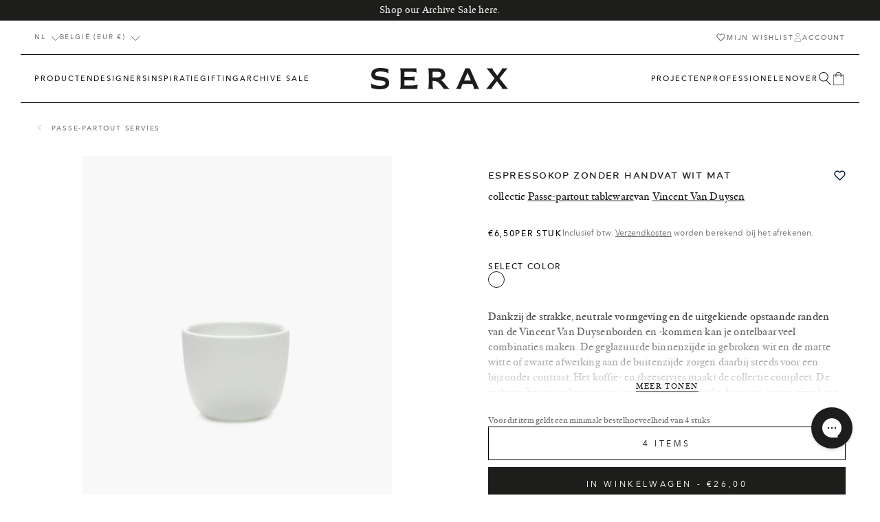

--- FILE ---
content_type: text/html; charset=utf-8
request_url: https://serax.com/nl/products/espresso-cup-without-handle-matt-passe-partout
body_size: 68610
content:
<!doctype html>
<html class="no-js" lang="nl">
  <head>
    <script src="//serax.com/cdn/shop/t/325/assets/isense-gcm-blocking-script.js?v=148308398407828095951730118900" defer></script>

    <link href="//serax.com/cdn/shop/t/325/assets/base-style.min.css?v=102406355278650422731765533993" rel="stylesheet" type="text/css" media="all" />
        <script src="//serax.com/cdn/shop/t/325/assets/base-script.min.js?v=102945583582920718581757083248" defer="defer"></script><style>
  :root {
    --color-primary: #1d1d1b;
    --color-secondary: #ffffff;
    --color-tertiary: #f2f3f5;

    --color-primary-bg: #FFFFFF;
    --color-secondary-bg: #f5f5f5;
    --color-tertiary-bg: #333333;

    --color-primary-body: #1a1a1a;
    --color-secondary-body: #ededed;
    --color-tertiary-body: #b6b6b6;
    --color-quaternary-body: #6e6e6e;

    --color-primary-border: #000000;
    --color-secondary-border: #ffffff;

    --color-state-success: #31D0AA;
    --color-state-error: #ff3861;


    --layout-container-width: 1280px;
    --layout-site-padding-desktop: 50px;
    --layout-site-padding-mobile: 15px;
  }
</style>
<style>
  :root {
    
--color-923: #c5a376;--color-916: #b66c05;--color-705: #ac835d;--color-707: #40b0d9;--color-708: #d4a745;--color-307: #cc8d8a;--color-506: #a9ae60;--color-807: #606060;--color-401: #e1c9b1;--color-511: #596d5f;--color-719: #491f1c;--color-405: #5e2739;--color-605: #9ad1cd;--color-618: #9ad1cd;--color-51: #080808;--color-403: #e5f0f0;--color-602: #78dbf1;--color-609: #9ad1cd;--color-615: #120d66;--color-924: #d1cac2;--color-103: #dcd9ca;--color-700: #5a473b;--color-712: #c2a478;--color-722: #5d4f41;--color-730: #856242;--color-919: #6a6964;--color-512: #82856f;--color-721: #e4dfd1;--color-357: #e0c0a0;--color-709: #976238;--color-911: #ede4d6;--color-2: #ece9e2;--color-611: #404044;--color-901: #404044;--color-310: #8c6960;--color-403: #d6a89c;--color-917: #ad785e;--color-410: #ded2d5;--color-209: #c8b786;--color-906: #5d4f43;--color-801: #615c54;--color-806: #999999;--color-810: #676257;--color-813: #afa290;--color-809: #c1b3a3;--color-500: #466e42;--color-502: #435a4f;--color-503: #ced9c6;--color-504: #435a4f;--color-509: #d1d8d3;--color-518: #605d45;--color-519: #605d45;--color-520: #605d45;--color-525: #4b908f;--color-514: #9b9d8a;--color-602: #bcd1d4;--color-612: #d9dcdb;--color-409: #d5cac6;--color-414: #dfd4cd;--color-600: #0000f5;--color-802: #bdb1a0;--color-804: #bdb1a0;--color-805: #bdb1a0;--color-203: #97834d;--color-729: #b18e5e;--color-350: #d26d45;--color-354: #b46e57;--color-355: #b46e57;--color-356: #b46e57;--color-713: #b45420;--color-800: #464646;--color-400: #d6a89c;--color-404: #d6a89c;--color-411: #ebdcdb;--color-412: #ebdcdb;--color-827: #54493d;--color-904: #b99254;--color-903: #b0c39b;--color-905: #b0c39b;--color-406: #6a3b42;--color-300: #a15b52;--color-311: #c64e2e;--color-305: #69322b;--color-317: #5f2118;--color-711: #ffffff;--color-706: #704c3a;--color-715: #704c3a;--color-716: #995d28;--color-915: #c7b8a3;--color-102: #c0b5a4;--color-915: #bfa789;--color-925: #aeaa98;--color-508: #b4bda6;--color-104: #b6896a;--color-704: #6a625b;--color-613: #869497;--color-610: #869497;--color-814: #504e42;--color-812: #c1b6a4;--color-818: #c1b6a4;--color-821: #b5ae9b;--color-819: #514a40;--color-828: #514a40;--color-820: #423437;--color-822: #4c4040;--color-26: #ffffff;--color-202: #ecb746;--color-205: #ecb746;--color-202: #ecb746;--color-206: #ecb746;--color-200: #ecb746;--color-201: #ecb746;
  }
</style>
<style>
    /*---- Serax Sans ----*/
    @font-face {
      font-family: 'Serax-Sans';
      font-style: normal;
      font-weight: 400;
      font-display: swap;
      src: url(//serax.com/cdn/shop/t/325/assets/seraxsans-web-webfont.woff2?v=135839993920020591151730118933) format('woff2'),
          url(//serax.com/cdn/shop/t/325/assets/seraxsans-web-webfont.woff?v=29230485577021174011730118933) format('woff');

    }

    /*---- Serax Serif ----*/
    @font-face {
      font-family: 'Serax-Serif';
      font-style: normal;
      font-weight: 400;
      font-display: swap;
      src: url(//serax.com/cdn/shop/t/325/assets/seraxserif-regular-web-webfont.woff2?v=55336344979568102071730118935) format('woff2'),
          url(//serax.com/cdn/shop/t/325/assets/seraxserif-regular-web-webfont.woff?v=103332105985521730561730118935) format('woff');

    }

    @font-face {
      font-family: 'Serax-Serif';
      font-style: italic;
      font-weight: 400;
      font-display: swap;
      src: url(//serax.com/cdn/shop/t/325/assets/seraxserif-italic-web-webfont.woff2?v=75216131301500201981730118934) format('woff2'),
          url(//serax.com/cdn/shop/t/325/assets/seraxserif-italic-web-webfont.woff?v=58062614234926530521730118934) format('woff');

    }

    /*---- Avenir Next ----*/
    /* Heavy 900 */
    @font-face {
      font-family: 'Avenir Next';
      font-style: normal;
      font-weight: 900;
      font-display: swap;
      src: url(//serax.com/cdn/shop/t/325/assets/avenirnext-heavy-webfont.eot?v=70522724064758586721730118847);
      src: url(//serax.com/cdn/shop/t/325/assets/avenirnext-heavy-webfont.eot?%23iefix&v=70522724064758586721730118847) format('embedded-opentype'),
          url(//serax.com/cdn/shop/t/325/assets/avenirnext-heavy-webfont.woff2?v=50322864868894174981730118849) format('woff2'),
          url(//serax.com/cdn/shop/t/325/assets/avenirnext-heavy-webfont.woff?v=104744703686990734331730118849) format('woff'),
          url(//serax.com/cdn/shop/t/325/assets/avenirnext-heavy-webfont.ttf?v=161403875154112754301730118848) format('truetype'),
          url(//serax.com/cdn/shop/t/325/assets/avenirnext-heavy-webfont.svg?v=52684043512655528981730118848) format('svg');
    }

    @font-face {
      font-family: 'Avenir Next';
      font-style: italic;
      font-weight: 900;
      font-display: swap;
      src: url(//serax.com/cdn/shop/t/325/assets/avenirnext-heavyitalic-webfont.eot?v=171745179168463448181730118850);
      src: url(//serax.com/cdn/shop/t/325/assets/avenirnext-heavyitalic-webfont.eot?%23iefix&v=171745179168463448181730118850) format('embedded-opentype'),
          url(//serax.com/cdn/shop/t/325/assets/avenirnext-heavyitalic-webfont.woff2?v=157677156435949522441730118851) format('woff2'),
          url(//serax.com/cdn/shop/t/325/assets/avenirnext-heavyitalic-webfont.woff?v=72856985322958059231730118851) format('woff'),
          url(//serax.com/cdn/shop/t/325/assets/avenirnext-heavyitalic-webfont.ttf?v=177720646878264487961730118851) format('truetype'),
          url(//serax.com/cdn/shop/t/325/assets/avenirnext-heavyitalic-webfont.svg?v=48920344957135528391730118850) format('svg');
    }

     /* Bold 700 */
    @font-face {
      font-family: 'Avenir Next';
      font-style: normal;
      font-weight: 700;
      font-display: swap;
      src: url(//serax.com/cdn/shop/t/325/assets/avenirnext-bold-webfont.eot?v=101137693506131746951730118839);
      src: url(//serax.com/cdn/shop/t/325/assets/avenirnext-bold-webfont.eot?%23iefix&v=101137693506131746951730118839) format('embedded-opentype'),
          url(//serax.com/cdn/shop/t/325/assets/avenirnext-bold-webfont.woff2?v=150978105735582563241730118840) format('woff2'),
          url(//serax.com/cdn/shop/t/325/assets/avenirnext-bold-webfont.woff?v=58092492740309016821730118840) format('woff'),
          url(//serax.com/cdn/shop/t/325/assets/avenirnext-bold-webfont.ttf?v=22826731242475942231730118840) format('truetype'),
          url(//serax.com/cdn/shop/t/325/assets/avenirnext-bold-webfont.svg?v=139020373728780656031730118839) format('svg');
  }

    @font-face {
      font-family: 'Avenir Next';
      font-style: italic;
      font-weight: 700;
      font-display: swap;
      src: url(//serax.com/cdn/shop/t/325/assets/avenirnext-bolditalic-webfont.eot?v=144228693928432682431730118841);
      src: url(//serax.com/cdn/shop/t/325/assets/avenirnext-bolditalic-webfont.eot?%23iefix&v=144228693928432682431730118841) format('embedded-opentype'),
          url(//serax.com/cdn/shop/t/325/assets/avenirnext-bolditalic-webfont.woff2?v=64172008626862648181730118842) format('woff2'),
          url(//serax.com/cdn/shop/t/325/assets/avenirnext-bolditalic-webfont.woff?v=65450778588986048531730118842) format('woff'),
          url(//serax.com/cdn/shop/t/325/assets/avenirnext-bolditalic-webfont.ttf?v=51769486936780472131730118842) format('truetype'),
          url(//serax.com/cdn/shop/t/325/assets/avenirnext-bolditalic-webfont.svg?v=1465321268080581251730118841) format('svg');
    }

     /* Demibold 600 */
      @font-face {
      font-family: 'Avenir Next';
      font-style: normal;
      font-weight: 600;
      font-display: swap;
      src: url(//serax.com/cdn/shop/t/325/assets/avenirnext-demibold-webfont.eot?v=12528361131863379061730118843);
      src: url(//serax.com/cdn/shop/t/325/assets/avenirnext-demibold-webfont.eot?%23iefix&v=12528361131863379061730118843) format('embedded-opentype'),
          url(//serax.com/cdn/shop/t/325/assets/avenirnext-demibold-webfont.woff2?v=31031925282103575521730118845) format('woff2'),
          url(//serax.com/cdn/shop/t/325/assets/avenirnext-demibold-webfont.woff?v=67177014583156684981730118844) format('woff'),
          url(//serax.com/cdn/shop/t/325/assets/avenirnext-demibold-webfont.ttf?v=7410914883503526231730118844) format('truetype'),
          url(//serax.com/cdn/shop/t/325/assets/avenirnext-demibold-webfont.svg?v=147470281784546302031730118843) format('svg');
    }

    @font-face {
      font-family: 'Avenir Next';
      font-style: italic;
      font-weight: 600;
      font-display: swap;
      src: url(//serax.com/cdn/shop/t/325/assets/avenirnext-demibolditalic-webfont.eot?v=127546877592563775101730118845);
      src: url(//serax.com/cdn/shop/t/325/assets/avenirnext-demibolditalic-webfont.eot?%23iefix&v=127546877592563775101730118845) format('embedded-opentype'),
          url(//serax.com/cdn/shop/t/325/assets/avenirnext-demibolditalic-webfont.woff2?v=82902286830097645621730118847) format('woff2'),
          url(//serax.com/cdn/shop/t/325/assets/avenirnext-demibolditalic-webfont.woff?v=2579334360587596941730118847) format('woff'),
          url(//serax.com/cdn/shop/t/325/assets/avenirnext-demibolditalic-webfont.ttf?v=178152812329687864811730118846) format('truetype'),
          url(//serax.com/cdn/shop/t/325/assets/avenirnext-demibolditalic-webfont.svg?v=98891626878351881101730118846) format('svg');
    }

     /* Medium 500 */
    @font-face {
      font-family: 'Avenir Next';
      font-style: normal;
      font-weight: 500;
      font-display: swap;
      src: url(//serax.com/cdn/shop/t/325/assets/avenirnext-medium-webfont.eot?v=58648166746699511991730118854);
      src: url(//serax.com/cdn/shop/t/325/assets/avenirnext-medium-webfont.eot?%23iefix&v=58648166746699511991730118854) format('embedded-opentype'),
          url(//serax.com/cdn/shop/t/325/assets/avenirnext-medium-webfont.woff2?v=63076809855076902331730118856) format('woff2'),
          url(//serax.com/cdn/shop/t/325/assets/avenirnext-medium-webfont.woff?v=177413293601395421911730118855) format('woff'),
          url(//serax.com/cdn/shop/t/325/assets/avenirnext-medium-webfont.ttf?v=57473740992501379041730118855) format('truetype'),
          url(//serax.com/cdn/shop/t/325/assets/avenirnext-medium-webfont.svg?v=149469751680518182861730118854) format('svg');
    }

    @font-face {
      font-family: 'Avenir Next';
      font-style: italic;
      font-weight: 500;
      font-display: swap;
      src: url(//serax.com/cdn/shop/t/325/assets/avenirnext-mediumitalic-webfont.eot?v=20423590997381775811730118856);
      src: url(//serax.com/cdn/shop/t/325/assets/avenirnext-mediumitalic-webfont.eot?%23iefix&v=20423590997381775811730118856) format('embedded-opentype'),
          url(//serax.com/cdn/shop/t/325/assets/avenirnext-mediumitalic-webfont.woff2?v=172492690353178748881730118858) format('woff2'),
          url(//serax.com/cdn/shop/t/325/assets/avenirnext-mediumitalic-webfont.woff?v=309772204688546191730118858) format('woff'),
          url(//serax.com/cdn/shop/t/325/assets/avenirnext-mediumitalic-webfont.ttf?v=146961561814500438161730118857) format('truetype'),
          url(//serax.com/cdn/shop/t/325/assets/avenirnext-mediumitalic-webfont.svg?v=60868112480237128311730118857) format('svg');
    }


     /* Regular 400 */
     @font-face {
      font-family: 'Avenir Next';
      font-style: normal;
      font-weight: 400;
      font-display: swap;
      src: url(//serax.com/cdn/shop/t/325/assets/avenirnext-regular-webfont.eot?v=126558773697052330661730118859);
      src: url(//serax.com/cdn/shop/t/325/assets/avenirnext-regular-webfont.eot?%23iefix&v=126558773697052330661730118859) format('embedded-opentype'),
          url(//serax.com/cdn/shop/t/325/assets/avenirnext-regular-webfont.woff2?v=174511925662131517151730118860) format('woff2'),
          url(//serax.com/cdn/shop/t/325/assets/avenirnext-regularwebfont.woff?v=59679) format('woff'),
          url(//serax.com/cdn/shop/t/325/assets/avenirnext-regular-webfont.ttf?v=91283513635341665761730118859) format('truetype'),
          url(//serax.com/cdn/shop/t/325/assets/avenirnext-regular-webfont.svg?v=175607784765158651841730118859) format('svg');
    }

    @font-face {
      font-family: 'Avenir Next';
      font-style: italic;
      font-weight: 400;
      font-display: swap;
      src: url(//serax.com/cdn/shop/t/325/assets/avenirnext-italic-webfont.eot?v=9100300671603701191730118852);
      src: url(//serax.com/cdn/shop/t/325/assets/avenirnext-italic-webfont.eot?%23iefix&v=9100300671603701191730118852) format('embedded-opentype'),
          url(//serax.com/cdn/shop/t/325/assets/avenirnext-italic-webfont.woff2?v=95140293044451573781730118854) format('woff2'),
          url(//serax.com/cdn/shop/t/325/assets/avenirnext-italic-webfont.woff?v=54936284433057608561730118853) format('woff'),
          url(//serax.com/cdn/shop/t/325/assets/avenirnext-italic-webfont.ttf?v=67459652481748086931730118853) format('truetype'),
          url(//serax.com/cdn/shop/t/325/assets/avenirnext-italic-webfont.svg?v=141033258089785526141730118852) format('svg');
    }


    /* Ultralight 200 */
    @font-face {
      font-family: 'Avenir Next';
      font-style: normal;
      font-weight: 200;
      font-display: swap;
      src: url(//serax.com/cdn/shop/t/325/assets/avenirnext-ultralight-webfont.eot?v=1434540712152169211730118861);
      src: url(//serax.com/cdn/shop/t/325/assets/avenirnext-ultralight-webfont.eot?%23iefix&v=1434540712152169211730118861) format('embedded-opentype'),
          url(//serax.com/cdn/shop/t/325/assets/avenirnext-ultralight-webfont.woff2?v=38749136354505298281730118863) format('woff2'),
          url(//serax.com/cdn/shop/t/325/assets/avenirnext-ultralight-webfont.woff?v=62964837968535525021730118862) format('woff'),
          url(//serax.com/cdn/shop/t/325/assets/avenirnext-ultralight-webfont.ttf?v=137249941016772454501730118862) format('truetype'),
          url(//serax.com/cdn/shop/t/325/assets/avenirnext-ultralight-webfont.svg?v=59256440217310549831730118861) format('svg');
    }

    @font-face {
      font-family: 'Avenir Next';
      font-style: italic;
      font-weight: 200;
      font-display: swap;
      src: url(//serax.com/cdn/shop/t/325/assets/avenirnext-ultralightitalic-webfont.eot?v=166882415644677486541730118863);
      src: url(//serax.com/cdn/shop/t/325/assets/avenirnext-ultralightitalic-webfont.eot?%23iefix&v=166882415644677486541730118863) format('embedded-opentype'),
          url(//serax.com/cdn/shop/t/325/assets/avenirnext-ultralightitalic-webfont.woff2?v=43563558245925217041730118865) format('woff2'),
          url(//serax.com/cdn/shop/t/325/assets/avenirnext-ultralightitalic-webfont.woff?v=169329366401973533791730118864) format('woff'),
          url(//serax.com/cdn/shop/t/325/assets/avenirnext-ultralightitalic-webfont.ttf?v=149396450801513815741730118864) format('truetype'),
          url(//serax.com/cdn/shop/t/325/assets/avenirnext-ultralightitalic-webfont.svg?v=158309439163371637071730118863) format('svg');
    }
</style>
<meta charset="utf-8">
    <meta http-equiv="X-UA-Compatible" content="IE=edge">
    <meta name="viewport" content="width=device-width,initial-scale=1">

    <meta name="theme-color" content="#ffffff">
    <meta name="apple-mobile-web-app-capable" content="yes">
    <meta name="apple-mobile-web-app-status-bar-style" content="default">

    <link rel="canonical" href="https://serax.com/nl/products/espresso-cup-without-handle-matt-passe-partout">
    <link rel="preconnect" href="https://cdn.shopify.com" crossorigin>
    <!-- manual hreflangs --><link rel="icon" type="image/png" href="//serax.com/cdn/shop/files/serax_favicon.png?crop=center&height=32&v=1682418920&width=32"><title>
        Espresso cup without handle white matt
 &ndash; SERAX</title><meta name="description" content="The straightforward, neutral design, and the raised edges of the plates and bowls enable you to make countless combinations. The off-white glazed inside and the matt white or black finish on the outside always ensure a special contrast. The coffee and tea service completes the collection. The aesthetic appearance of our product is enriched by its matte finish on the outside. However, the matte, more porous, surface contributes to susceptibility to stains, so we recommend washing the product immediately after use. This prevents stains from penetrating the material.">
<meta property="og:site_name" content="SERAX">
<meta property="og:url" content="https://serax.com/nl/products/espresso-cup-without-handle-matt-passe-partout">
<meta property="og:title" content="Espresso cup without handle white matt">
<meta property="og:type" content="product">
<meta property="og:description" content="The straightforward, neutral design, and the raised edges of the plates and bowls enable you to make countless combinations. The off-white glazed inside and the matt white or black finish on the outside always ensure a special contrast. The coffee and tea service completes the collection. The aesthetic appearance of our product is enriched by its matte finish on the outside. However, the matte, more porous, surface contributes to susceptibility to stains, so we recommend washing the product immediately after use. This prevents stains from penetrating the material."><meta property="og:image" content="http://serax.com/cdn/shop/files/Ecom_B6219113_01-jpg.jpg?v=1764733801">
  <meta property="og:image:secure_url" content="https://serax.com/cdn/shop/files/Ecom_B6219113_01-jpg.jpg?v=1764733801">
  <meta property="og:image:width" content="3199">
  <meta property="og:image:height" content="4000"><meta property="og:price:amount" content="6,50">
  <meta property="og:price:currency" content="EUR"><meta name="twitter:card" content="summary_large_image">
<meta name="twitter:title" content="Espresso cup without handle white matt">
<meta name="twitter:description" content="The straightforward, neutral design, and the raised edges of the plates and bowls enable you to make countless combinations. The off-white glazed inside and the matt white or black finish on the outside always ensure a special contrast. The coffee and tea service completes the collection. The aesthetic appearance of our product is enriched by its matte finish on the outside. However, the matte, more porous, surface contributes to susceptibility to stains, so we recommend washing the product immediately after use. This prevents stains from penetrating the material.">
<link href="//serax.com/cdn/shop/t/325/assets/mega-nav-style.min.css?v=156569847619524332811730118907" rel="stylesheet" type="text/css" media="all" />

        <link
      rel="stylesheet"
      href="//serax.com/cdn/shop/t/325/assets/price-style.min.css?v=131865918354642647391752760497"
      media="print"
      onload="this.media='all'"
    >
    <noscript><link href="//serax.com/cdn/shop/t/325/assets/price-style.min.css?v=131865918354642647391752760497" rel="stylesheet" type="text/css" media="all" /></noscript>

     <link href="//serax.com/cdn/shop/t/325/assets/header-sidebar-style.min.css?v=112032331244206620961730118896" rel="stylesheet" type="text/css" media="all" />
    

    <link
      rel="stylesheet"
      href="//serax.com/cdn/shop/t/325/assets/product-style.min.css?v=79325378203891193211730125723"
      media="print"
      onload="this.media='all'"
    >
    <noscript><link href="//serax.com/cdn/shop/t/325/assets/product-style.min.css?v=79325378203891193211730125723" rel="stylesheet" type="text/css" media="all" /></noscript>



    <link href="//serax.com/cdn/shop/t/325/assets/swiper-style.min.css?v=11601711575500923201730118940" rel="stylesheet" type="text/css" media="all" />

    <script src="//serax.com/cdn/shop/t/325/assets/header-script.min.js?v=70063681938543263861756379718" defer="defer"></script>
    <script src="//serax.com/cdn/shop/t/325/assets/localization-script.min.js?v=82483653651870096851730118902" defer="defer"></script>
    <script src="//serax.com/cdn/shop/t/325/assets/registry-products-script.min.js?v=134550621244344352801751286122" defer="defer"></script><script src="//serax.com/cdn/shop/t/325/assets/loyalty-script.min.js?v=40471771986336173461740494617" defer="defer"></script><script>window.performance && window.performance.mark && window.performance.mark('shopify.content_for_header.start');</script><meta id="shopify-digital-wallet" name="shopify-digital-wallet" content="/68158161172/digital_wallets/dialog">
<meta name="shopify-checkout-api-token" content="71ca38f519430727322857553a78aa40">
<link rel="alternate" hreflang="x-default" href="https://serax.com/products/espresso-cup-without-handle-matt-passe-partout">
<link rel="alternate" hreflang="en" href="https://serax.com/products/espresso-cup-without-handle-matt-passe-partout">
<link rel="alternate" hreflang="nl" href="https://serax.com/nl/products/espresso-cup-without-handle-matt-passe-partout">
<link rel="alternate" hreflang="fr" href="https://serax.com/fr/products/espresso-cup-without-handle-matt-passe-partout">
<link rel="alternate" hreflang="de" href="https://serax.com/de/products/espresso-cup-without-handle-matt-passe-partout">
<link rel="alternate" hreflang="it" href="https://serax.com/it/products/tazza-da-caffe-senza-manico-matt-passe-partout">
<link rel="alternate" hreflang="es" href="https://serax.com/es/products/taza-de-espresso-sin-asas-mate-passe-partout">
<link rel="alternate" type="application/json+oembed" href="https://serax.com/nl/products/espresso-cup-without-handle-matt-passe-partout.oembed">
<script async="async" src="/checkouts/internal/preloads.js?locale=nl-BE"></script>
<link rel="preconnect" href="https://shop.app" crossorigin="anonymous">
<script async="async" src="https://shop.app/checkouts/internal/preloads.js?locale=nl-BE&shop_id=68158161172" crossorigin="anonymous"></script>
<script id="apple-pay-shop-capabilities" type="application/json">{"shopId":68158161172,"countryCode":"BE","currencyCode":"EUR","merchantCapabilities":["supports3DS"],"merchantId":"gid:\/\/shopify\/Shop\/68158161172","merchantName":"SERAX","requiredBillingContactFields":["postalAddress","email","phone"],"requiredShippingContactFields":["postalAddress","email","phone"],"shippingType":"shipping","supportedNetworks":["visa","maestro","masterCard","amex"],"total":{"type":"pending","label":"SERAX","amount":"1.00"},"shopifyPaymentsEnabled":true,"supportsSubscriptions":true}</script>
<script id="shopify-features" type="application/json">{"accessToken":"71ca38f519430727322857553a78aa40","betas":["rich-media-storefront-analytics"],"domain":"serax.com","predictiveSearch":true,"shopId":68158161172,"locale":"nl"}</script>
<script>var Shopify = Shopify || {};
Shopify.shop = "serax-shop.myshopify.com";
Shopify.locale = "nl";
Shopify.currency = {"active":"EUR","rate":"1.0"};
Shopify.country = "BE";
Shopify.theme = {"name":"Wishlist","id":173695664514,"schema_name":"Radikal","schema_version":"1.0.3","theme_store_id":null,"role":"main"};
Shopify.theme.handle = "null";
Shopify.theme.style = {"id":null,"handle":null};
Shopify.cdnHost = "serax.com/cdn";
Shopify.routes = Shopify.routes || {};
Shopify.routes.root = "/nl/";</script>
<script type="module">!function(o){(o.Shopify=o.Shopify||{}).modules=!0}(window);</script>
<script>!function(o){function n(){var o=[];function n(){o.push(Array.prototype.slice.apply(arguments))}return n.q=o,n}var t=o.Shopify=o.Shopify||{};t.loadFeatures=n(),t.autoloadFeatures=n()}(window);</script>
<script>
  window.ShopifyPay = window.ShopifyPay || {};
  window.ShopifyPay.apiHost = "shop.app\/pay";
  window.ShopifyPay.redirectState = null;
</script>
<script id="shop-js-analytics" type="application/json">{"pageType":"product"}</script>
<script defer="defer" async type="module" src="//serax.com/cdn/shopifycloud/shop-js/modules/v2/client.init-shop-cart-sync_BHF27ruw.nl.esm.js"></script>
<script defer="defer" async type="module" src="//serax.com/cdn/shopifycloud/shop-js/modules/v2/chunk.common_Dwaf6e9K.esm.js"></script>
<script type="module">
  await import("//serax.com/cdn/shopifycloud/shop-js/modules/v2/client.init-shop-cart-sync_BHF27ruw.nl.esm.js");
await import("//serax.com/cdn/shopifycloud/shop-js/modules/v2/chunk.common_Dwaf6e9K.esm.js");

  window.Shopify.SignInWithShop?.initShopCartSync?.({"fedCMEnabled":true,"windoidEnabled":true});

</script>
<script>
  window.Shopify = window.Shopify || {};
  if (!window.Shopify.featureAssets) window.Shopify.featureAssets = {};
  window.Shopify.featureAssets['shop-js'] = {"shop-cart-sync":["modules/v2/client.shop-cart-sync_CzejhlBD.nl.esm.js","modules/v2/chunk.common_Dwaf6e9K.esm.js"],"init-fed-cm":["modules/v2/client.init-fed-cm_C5dJsxJP.nl.esm.js","modules/v2/chunk.common_Dwaf6e9K.esm.js"],"shop-button":["modules/v2/client.shop-button_BIUGoX0f.nl.esm.js","modules/v2/chunk.common_Dwaf6e9K.esm.js"],"shop-cash-offers":["modules/v2/client.shop-cash-offers_CAxWVAMP.nl.esm.js","modules/v2/chunk.common_Dwaf6e9K.esm.js","modules/v2/chunk.modal_DPs9tt6r.esm.js"],"init-windoid":["modules/v2/client.init-windoid_D42eFYuP.nl.esm.js","modules/v2/chunk.common_Dwaf6e9K.esm.js"],"shop-toast-manager":["modules/v2/client.shop-toast-manager_CHrVQ4LF.nl.esm.js","modules/v2/chunk.common_Dwaf6e9K.esm.js"],"init-shop-email-lookup-coordinator":["modules/v2/client.init-shop-email-lookup-coordinator_BJ7DGpMB.nl.esm.js","modules/v2/chunk.common_Dwaf6e9K.esm.js"],"init-shop-cart-sync":["modules/v2/client.init-shop-cart-sync_BHF27ruw.nl.esm.js","modules/v2/chunk.common_Dwaf6e9K.esm.js"],"avatar":["modules/v2/client.avatar_BTnouDA3.nl.esm.js"],"pay-button":["modules/v2/client.pay-button_Bt0UM1g1.nl.esm.js","modules/v2/chunk.common_Dwaf6e9K.esm.js"],"init-customer-accounts":["modules/v2/client.init-customer-accounts_CPXMEhMZ.nl.esm.js","modules/v2/client.shop-login-button_BJd_2wNZ.nl.esm.js","modules/v2/chunk.common_Dwaf6e9K.esm.js","modules/v2/chunk.modal_DPs9tt6r.esm.js"],"init-shop-for-new-customer-accounts":["modules/v2/client.init-shop-for-new-customer-accounts_DzP6QY8i.nl.esm.js","modules/v2/client.shop-login-button_BJd_2wNZ.nl.esm.js","modules/v2/chunk.common_Dwaf6e9K.esm.js","modules/v2/chunk.modal_DPs9tt6r.esm.js"],"shop-login-button":["modules/v2/client.shop-login-button_BJd_2wNZ.nl.esm.js","modules/v2/chunk.common_Dwaf6e9K.esm.js","modules/v2/chunk.modal_DPs9tt6r.esm.js"],"init-customer-accounts-sign-up":["modules/v2/client.init-customer-accounts-sign-up_BIO3KTje.nl.esm.js","modules/v2/client.shop-login-button_BJd_2wNZ.nl.esm.js","modules/v2/chunk.common_Dwaf6e9K.esm.js","modules/v2/chunk.modal_DPs9tt6r.esm.js"],"shop-follow-button":["modules/v2/client.shop-follow-button_DdMksvBl.nl.esm.js","modules/v2/chunk.common_Dwaf6e9K.esm.js","modules/v2/chunk.modal_DPs9tt6r.esm.js"],"checkout-modal":["modules/v2/client.checkout-modal_Bfq0xZOZ.nl.esm.js","modules/v2/chunk.common_Dwaf6e9K.esm.js","modules/v2/chunk.modal_DPs9tt6r.esm.js"],"lead-capture":["modules/v2/client.lead-capture_BoSreVYi.nl.esm.js","modules/v2/chunk.common_Dwaf6e9K.esm.js","modules/v2/chunk.modal_DPs9tt6r.esm.js"],"shop-login":["modules/v2/client.shop-login_EGDq7Zjt.nl.esm.js","modules/v2/chunk.common_Dwaf6e9K.esm.js","modules/v2/chunk.modal_DPs9tt6r.esm.js"],"payment-terms":["modules/v2/client.payment-terms_00o-2tv1.nl.esm.js","modules/v2/chunk.common_Dwaf6e9K.esm.js","modules/v2/chunk.modal_DPs9tt6r.esm.js"]};
</script>
<script>(function() {
  var isLoaded = false;
  function asyncLoad() {
    if (isLoaded) return;
    isLoaded = true;
    var urls = ["https:\/\/cdn-bundler.nice-team.net\/app\/js\/bundler.js?shop=serax-shop.myshopify.com","https:\/\/static.returngo.ai\/master.returngo.ai\/returngo.min.js?shop=serax-shop.myshopify.com","https:\/\/config.gorgias.chat\/bundle-loader\/01GZ1JTMZ74CKN8T4S12DWH0V0?source=shopify1click\u0026shop=serax-shop.myshopify.com","https:\/\/cdn.9gtb.com\/loader.js?g_cvt_id=c2a3fb7d-6363-4107-b944-dc4fd6621f7d\u0026shop=serax-shop.myshopify.com"];
    for (var i = 0; i < urls.length; i++) {
      var s = document.createElement('script');
      s.type = 'text/javascript';
      s.async = true;
      s.src = urls[i];
      var x = document.getElementsByTagName('script')[0];
      x.parentNode.insertBefore(s, x);
    }
  };
  if(window.attachEvent) {
    window.attachEvent('onload', asyncLoad);
  } else {
    window.addEventListener('load', asyncLoad, false);
  }
})();</script>
<script id="__st">var __st={"a":68158161172,"offset":3600,"reqid":"208c4b88-fefe-417d-b4aa-b00671ec7b07-1768834543","pageurl":"serax.com\/nl\/products\/espresso-cup-without-handle-matt-passe-partout","u":"cec6ea55ddb3","p":"product","rtyp":"product","rid":9283548184852};</script>
<script>window.ShopifyPaypalV4VisibilityTracking = true;</script>
<script id="captcha-bootstrap">!function(){'use strict';const t='contact',e='account',n='new_comment',o=[[t,t],['blogs',n],['comments',n],[t,'customer']],c=[[e,'customer_login'],[e,'guest_login'],[e,'recover_customer_password'],[e,'create_customer']],r=t=>t.map((([t,e])=>`form[action*='/${t}']:not([data-nocaptcha='true']) input[name='form_type'][value='${e}']`)).join(','),a=t=>()=>t?[...document.querySelectorAll(t)].map((t=>t.form)):[];function s(){const t=[...o],e=r(t);return a(e)}const i='password',u='form_key',d=['recaptcha-v3-token','g-recaptcha-response','h-captcha-response',i],f=()=>{try{return window.sessionStorage}catch{return}},m='__shopify_v',_=t=>t.elements[u];function p(t,e,n=!1){try{const o=window.sessionStorage,c=JSON.parse(o.getItem(e)),{data:r}=function(t){const{data:e,action:n}=t;return t[m]||n?{data:e,action:n}:{data:t,action:n}}(c);for(const[e,n]of Object.entries(r))t.elements[e]&&(t.elements[e].value=n);n&&o.removeItem(e)}catch(o){console.error('form repopulation failed',{error:o})}}const l='form_type',E='cptcha';function T(t){t.dataset[E]=!0}const w=window,h=w.document,L='Shopify',v='ce_forms',y='captcha';let A=!1;((t,e)=>{const n=(g='f06e6c50-85a8-45c8-87d0-21a2b65856fe',I='https://cdn.shopify.com/shopifycloud/storefront-forms-hcaptcha/ce_storefront_forms_captcha_hcaptcha.v1.5.2.iife.js',D={infoText:'Beschermd door hCaptcha',privacyText:'Privacy',termsText:'Voorwaarden'},(t,e,n)=>{const o=w[L][v],c=o.bindForm;if(c)return c(t,g,e,D).then(n);var r;o.q.push([[t,g,e,D],n]),r=I,A||(h.body.append(Object.assign(h.createElement('script'),{id:'captcha-provider',async:!0,src:r})),A=!0)});var g,I,D;w[L]=w[L]||{},w[L][v]=w[L][v]||{},w[L][v].q=[],w[L][y]=w[L][y]||{},w[L][y].protect=function(t,e){n(t,void 0,e),T(t)},Object.freeze(w[L][y]),function(t,e,n,w,h,L){const[v,y,A,g]=function(t,e,n){const i=e?o:[],u=t?c:[],d=[...i,...u],f=r(d),m=r(i),_=r(d.filter((([t,e])=>n.includes(e))));return[a(f),a(m),a(_),s()]}(w,h,L),I=t=>{const e=t.target;return e instanceof HTMLFormElement?e:e&&e.form},D=t=>v().includes(t);t.addEventListener('submit',(t=>{const e=I(t);if(!e)return;const n=D(e)&&!e.dataset.hcaptchaBound&&!e.dataset.recaptchaBound,o=_(e),c=g().includes(e)&&(!o||!o.value);(n||c)&&t.preventDefault(),c&&!n&&(function(t){try{if(!f())return;!function(t){const e=f();if(!e)return;const n=_(t);if(!n)return;const o=n.value;o&&e.removeItem(o)}(t);const e=Array.from(Array(32),(()=>Math.random().toString(36)[2])).join('');!function(t,e){_(t)||t.append(Object.assign(document.createElement('input'),{type:'hidden',name:u})),t.elements[u].value=e}(t,e),function(t,e){const n=f();if(!n)return;const o=[...t.querySelectorAll(`input[type='${i}']`)].map((({name:t})=>t)),c=[...d,...o],r={};for(const[a,s]of new FormData(t).entries())c.includes(a)||(r[a]=s);n.setItem(e,JSON.stringify({[m]:1,action:t.action,data:r}))}(t,e)}catch(e){console.error('failed to persist form',e)}}(e),e.submit())}));const S=(t,e)=>{t&&!t.dataset[E]&&(n(t,e.some((e=>e===t))),T(t))};for(const o of['focusin','change'])t.addEventListener(o,(t=>{const e=I(t);D(e)&&S(e,y())}));const B=e.get('form_key'),M=e.get(l),P=B&&M;t.addEventListener('DOMContentLoaded',(()=>{const t=y();if(P)for(const e of t)e.elements[l].value===M&&p(e,B);[...new Set([...A(),...v().filter((t=>'true'===t.dataset.shopifyCaptcha))])].forEach((e=>S(e,t)))}))}(h,new URLSearchParams(w.location.search),n,t,e,['guest_login'])})(!0,!0)}();</script>
<script integrity="sha256-4kQ18oKyAcykRKYeNunJcIwy7WH5gtpwJnB7kiuLZ1E=" data-source-attribution="shopify.loadfeatures" defer="defer" src="//serax.com/cdn/shopifycloud/storefront/assets/storefront/load_feature-a0a9edcb.js" crossorigin="anonymous"></script>
<script crossorigin="anonymous" defer="defer" src="//serax.com/cdn/shopifycloud/storefront/assets/shopify_pay/storefront-65b4c6d7.js?v=20250812"></script>
<script data-source-attribution="shopify.dynamic_checkout.dynamic.init">var Shopify=Shopify||{};Shopify.PaymentButton=Shopify.PaymentButton||{isStorefrontPortableWallets:!0,init:function(){window.Shopify.PaymentButton.init=function(){};var t=document.createElement("script");t.src="https://serax.com/cdn/shopifycloud/portable-wallets/latest/portable-wallets.nl.js",t.type="module",document.head.appendChild(t)}};
</script>
<script data-source-attribution="shopify.dynamic_checkout.buyer_consent">
  function portableWalletsHideBuyerConsent(e){var t=document.getElementById("shopify-buyer-consent"),n=document.getElementById("shopify-subscription-policy-button");t&&n&&(t.classList.add("hidden"),t.setAttribute("aria-hidden","true"),n.removeEventListener("click",e))}function portableWalletsShowBuyerConsent(e){var t=document.getElementById("shopify-buyer-consent"),n=document.getElementById("shopify-subscription-policy-button");t&&n&&(t.classList.remove("hidden"),t.removeAttribute("aria-hidden"),n.addEventListener("click",e))}window.Shopify?.PaymentButton&&(window.Shopify.PaymentButton.hideBuyerConsent=portableWalletsHideBuyerConsent,window.Shopify.PaymentButton.showBuyerConsent=portableWalletsShowBuyerConsent);
</script>
<script data-source-attribution="shopify.dynamic_checkout.cart.bootstrap">document.addEventListener("DOMContentLoaded",(function(){function t(){return document.querySelector("shopify-accelerated-checkout-cart, shopify-accelerated-checkout")}if(t())Shopify.PaymentButton.init();else{new MutationObserver((function(e,n){t()&&(Shopify.PaymentButton.init(),n.disconnect())})).observe(document.body,{childList:!0,subtree:!0})}}));
</script>
<link id="shopify-accelerated-checkout-styles" rel="stylesheet" media="screen" href="https://serax.com/cdn/shopifycloud/portable-wallets/latest/accelerated-checkout-backwards-compat.css" crossorigin="anonymous">
<style id="shopify-accelerated-checkout-cart">
        #shopify-buyer-consent {
  margin-top: 1em;
  display: inline-block;
  width: 100%;
}

#shopify-buyer-consent.hidden {
  display: none;
}

#shopify-subscription-policy-button {
  background: none;
  border: none;
  padding: 0;
  text-decoration: underline;
  font-size: inherit;
  cursor: pointer;
}

#shopify-subscription-policy-button::before {
  box-shadow: none;
}

      </style>

<script>window.performance && window.performance.mark && window.performance.mark('shopify.content_for_header.end');</script>
<link
        rel="stylesheet"
        href="//serax.com/cdn/shop/t/325/assets/predictive-search-style.min.css?v=95668233848556055871730118913"
        media="print"
        onload="this.media='all'"
      ><!-- Custom Algolia integration -->
    <script
      src="https://cdn.jsdelivr.net/npm/algoliasearch@4.15.0/dist/algoliasearch-lite.umd.js"
      integrity="sha256-tJskEBAaO8rEBc+kjX8V7iTCp3nRzOGEsDKS6ckFGOY="
      crossorigin="anonymous"
      defer
    ></script>
    <script
      src="https://cdn.jsdelivr.net/npm/instantsearch.js@4.52.0/dist/instantsearch.production.min.js"
      integrity="sha256-kdjtbM+kzsFq5LhyAd6euD4RaWProlpgNWpDpu8HGKs="
      crossorigin="anonymous"
      defer
    ></script>
    <link
      rel="stylesheet"
      href="https://cdn.jsdelivr.net/npm/instantsearch.css@8.0.0/themes/reset-min.css"
      integrity="sha256-2AeJLzExpZvqLUxMfcs+4DWcMwNfpnjUeAAvEtPr0wU="
      crossorigin="anonymous"
      defer
    >
    <link
      rel="stylesheet"
      href="https://cdn.jsdelivr.net/npm/instantsearch.css@8.0.0/themes/satellite-min.css"
      crossorigin="anonymous"
      defer
    >
    <script
      type="text/javascript"
      id="www-widgetapi-script"
      src="https://s.ytimg.com/yts/jsbin/www-widgetapi-vflS50iB-/www-widgetapi.js"
      async=""
    ></script>

    <script>
  window.WAIT_FOR_TRACKING_CONSENT = false
</script>

<!-- Start Converge Pixel -->
<script>
  let _convergeLoaded = false
  const cvg = (window.cvg = function () {
    cvg.process ? cvg.process.apply(cvg, arguments) : cvg.queue.push(arguments)
  })
  cvg.queue = []
  cvgTrack = ({ eventName, properties, profileProperties, aliases }) => {
    cvg({
      method: 'track',
      eventName,
      properties: {
        ...properties,
        page_type: 'product',
      },
      profileProperties,
      aliases,
    })
  }
  const loadConverge = () => {
    if (_convergeLoaded) return
    const elOne = document.createElement('script')
    elOne.async = 1
    elOne.src = 'https://static.runconverge.com/pixels/9kRPi2.js'
    const elTwo = document.getElementsByTagName('script')[0]
    elTwo.parentNode.insertBefore(elOne, elTwo)
    _convergeLoaded = true
  }

  if (
    !window.WAIT_FOR_TRACKING_CONSENT ||
    (window.Shopify.customerPrivacy && window.Shopify.customerPrivacy.currentVisitorConsent().analytics === 'yes')
  ) {
    loadConverge()
  } else {
    document.addEventListener('visitorConsentCollected', () => {
      console.log('Collected visitor consent')
      window.Shopify.customerPrivacy.currentVisitorConsent()?.analytics === 'yes' && loadConverge()
    })
  }
</script>
<!-- End Converge Pixel -->

<!-- Converge Shopify Liquid Tracking -->
<script>
  const getCookie = (name) => {
    name = name + '=';
    const ca = document.cookie.split(';');
    for (let i = 0; i < ca.length; i++) {
        let c = ca[i];
        while (c.charAt(0) == ' ') c = c.substring(1);
        if (c.indexOf(name) == 0) return c.substring(name.length, c.length);
    }
    return '';
  }

  cvgTrack({eventName:"$page_load"});
  
  
  
  (function trackProfileProperties() {
    const customerId = null || null;
    const email = null || null;
    const address = null || null;
    let phone = null || null;
    if (customerId) window.cvg({method: 'set', alias: `urn:shopify:SERAX:${customerId}`.toLowerCase(), properties: {$customer_id: `${customerId}`}});
    if (email) window.cvg({method: 'set', alias: `urn:email:${email}`, properties: {$email: email}});
    if (!phone && address) phone = address.phone
    if (phone) window.cvg({method: 'set', properties: {$phone_number: phone}});
    if (address) window.cvg({method: 'set', properties: {
      $city: address.city,
      $country_code: address.country_code,
      $state: address.province,
      $zip_code: address.zip
    }});
    // track Logged In
    if (!customerId) {
        document.cookie = `__cvg_shopify_logged_in=; expires=${60 * 24 * 24};`;
        return
    }
    const oldId = getCookie('__cvg_shopify_logged_in');
    if (customerId.toString() === oldId) return
    document.cookie = `__cvg_shopify_logged_in=${customerId}; expires=${60 * 24 * 24};`;
    cvgTrack({eventName: 'Logged In'});
  })();
</script>

<!-- Extra Pixels -->
<!-- Hotjar Tracking Code for http://www.serax.com/ -->
<script>
  ;(function (h, o, t, j, a, r) {
    h.hj =
      h.hj ||
      function () {
        ;(h.hj.q = h.hj.q || []).push(arguments)
      }
    h._hjSettings = { hjid: 838623, hjsv: 6 }
    a = o.getElementsByTagName('head')[0]
    r = o.createElement('script')
    r.async = 1
    r.src = t + h._hjSettings.hjid + j + h._hjSettings.hjsv
    a.appendChild(r)
  })(window, document, 'https://static.hotjar.com/c/hotjar-', '.js?sv=')
</script>
<!-- End Extra Pixels -->

<!-- Some utilities -->
<script>
  const _collectProperties = (root, template) => {
    const properties = {}
    Object.keys(template || {}).forEach((key) => {
      const selector = template[key]
      const element = (root || document).querySelector(selector)
      const value = element?.value
      if (value) properties[key] = value
    })
    return properties
  }
  const trackSelector = ({
    selector,
    eventName,
    propertiesTemplate,
    properties,
    profilePropertiesTemplate,
    elementSelector,
  }) => {
    document.addEventListener('DOMContentLoaded', () => {
      let el = document
      if (elementSelector) el = document.querySelector(elementSelector)
      if (!el) return
      el.querySelectorAll(selector).forEach((button) => {
        button.addEventListener('click', () => {
          cvgTrack({
            eventName,
            profileProperties: _collectProperties(el, profilePropertiesTemplate),
            properties: {
              ...properties,
              ..._collectProperties(el, propertiesTemplate),
            },
          })
        })
      })
    })
  }
</script>

<!-- Signed Up tracker -->
<script>
  trackSelector({
    eventName: 'Signed Up',
    selector: '#create_customer > div > button',
    propertiesTemplate: {
      $email: '#register-form-email',
      $first_name: '#register-form-first-name',
      $last_name: '#register-form-last-name',
      vat: '#register-form-vat',
    },
    profilePropertiesTemplate: {
      $first_name: '#register-form-first-name',
      $last_name: '#register-form-last-name',
      $email: '#register-form-email'
    },
  })
</script>

<script>
  const trackWishlist = (wishlistEl, product) => {
    if (!wishlistEl) return
    wishlistEl.addEventListener('click', () => {
      cvgTrack({
        eventName: wishlistEl.getAttribute('data-added') === 'true' ? 'Removed From Wishlist' : 'Added To Wishlist',
        properties: product,
      })
    })
  }
</script>

<!-- Collection products tracking -->
<script>
  const productCardTrackers = [
    // Clicked product
    (cardElement, product) => {
      const linkEl = cardElement.querySelector('a')
      if (!linkEl) return
      linkEl.addEventListener('click', () => {
        cvgTrack({
          eventName: 'Selected Product',
          properties: {
            ...product,
            collection_id: '',
            collection_name: '',
          },
        })
      })
    },
    // Wishlist
    (cardElement, product) => {
      trackWishlist(cardElement.querySelector('.wishlist-engine'), product)
    },
  ]

  const trackedElements = new Set()
  document.addEventListener('DOMContentLoaded', () => {
    const productGrid = document.getElementById('algolia-product-grid')
    if (!productGrid) return
    observer = new MutationObserver(() => {
      productGrid.querySelectorAll('.m-product-card.loaded').forEach((element) => {
        if (trackedElements.has(element)) return
        trackedElements.add(element)
        const product = element.querySelector('.js-product-json')?.text
        for (const tracker of productCardTrackers) tracker(element, product && JSON.parse(product))
      })
    })
    observer.observe(productGrid, { attributes: true, childList: true, subtree: true })
  })
</script>

<script>
  const loadedRemoveFromCartModals = new Set()
  const loadRemoveFromCart = () => {
    const modals = document.querySelectorAll('.m-cart-drawer__item')
    for (const el of modals) {
      if (loadedRemoveFromCartModals.has(el)) continue
      loadedRemoveFromCartModals.add(el)
      const product = el.querySelector('.js-product-json')?.text
      const removeButton = el.querySelector('.m-cart-remove')
      removeButton.addEventListener('click', () => {
        cvgTrack({
          eventName: 'Removed From Cart',
          properties: {
            ...JSON.parse(product),
            $include_product: true,
          },
        })
      })
    }
  }
  document.addEventListener('DOMContentLoaded', loadRemoveFromCart)
</script>

<!-- Product page tracking -->
<script>
  if ("product" === "product") {
    const sellable = "deny" !== "deny";
    const inStock = Number("1878") > 0;
    const product_status = sellable ? ( inStock ? "in_stock" :  "out_of_stock") : "not_sold_online";
    const product = {
      $include_product: true,
      product_id: "9283548184852",
      name: "Espresso cup without handle white matt",
      variant_id: "48501984690452",
      variant_name: "2",
      sku: "B6219113",
      price: 6,
      currency: "EUR",
      vendor: "Serax",
      category: "Dinnerware",
      subcategory: "cups",
      product_status,
      inventory_quantity: "1878",
      url: "https://serax.com/nl/products/espresso-cup-without-handle-matt-passe-partout",
      image_url: "http://serax.com/cdn/shop/files/Ecom_B6219113_01-jpg.jpg?v=1764733801"
    };
    cvgTrack({
      eventName: 'Viewed Product',
      properties: product,
    });
    document.addEventListener('DOMContentLoaded', () => {
      trackWishlist(document.querySelector(".wishlist-engine"), product);
      document.querySelectorAll(".m-product-form__submit").forEach(
        button => button.addEventListener('click', () => {
          cvgTrack({
            eventName: 'Added To Cart',
            properties: {
              ...product,
              quantity: 1
            }
          });
        })
      );
      const el = document.querySelector(".js-read-more-btn")
      el.addEventListener('click', () => {
        if (el.querySelector('.js-read-more-btn-text.hide')) return;
        cvgTrack({
          eventName: 'Clicked Read More',
          properties: product
        });
      });
      document.querySelectorAll('.o-product__accordion').forEach((button) => {
        const title = button.querySelector('h2')?.textContent;
        button.addEventListener('click', () => {
          if (!button.classList.contains('m-accordion--open')) return;
          cvgTrack({
            eventName: 'Opened Product Details',
            properties: {
              detail_type: title,
              ...product
            }
          })
        });
      });
      document.querySelector('.js-registry-product-detail')?.addEventListener('click', () => {
        document.querySelectorAll('.registry-menu-lists__entry').forEach((button) => {
          const title = button.querySelector('.registry-menu-lists__entry__text')?.textContent;
          const iconClasses = button.querySelector('.registry-menu-lists__entry__icon-check')?.classList
          button.addEventListener('click', () => {
            cvgTrack({
              eventName: [...iconClasses].includes('hide') ? 'Added To Registry' : 'Removed From Registry',
              properties: {
                registry_name: title,
                ...product
              }
            });
          });
        });
      });
    });
    trackSelector({
      selector: '.js-store-locator-open',
      eventName: 'Opened Store Locator',
      properties: product
    });
    trackSelector({
      selector: '.o-product__not-available',
      eventName: 'Opened Inquiry Form',
      properties: product
    });
    trackSelector({
      selector: '#contact_form > div > div.o-contact-form__button',
      eventName: 'Submitted Inquiry Form',
      profilePropertiesTemplate: {
        $first_name: '#ContactForm-first-name',
        $last_name: '#ContactForm-last-name',
        $email: '#ContactForm-email',
        $phone_number: '#ContactForm-phone',
      },
      propertiesTemplate: {
        comment: '#ContactForm-body',
      },
      properties: product
    });
    trackSelector({
      selector: '#Subscribe',
      eventName: 'Subscribed To Back In Stock',
      profilePropertiesTemplate: {$email: "input[name='contact[email]']"},
      properties: product
    });
    window.storeLocatorClicked = (q) => cvgTrack({eventName: 'Searched For Store', properties: {query: q?.name || 'my_location', ...product}});
  }
</script>

<!-- Registry tracking -->
<script>
  trackSelector({
    eventName: 'Created Registry',
    elementSelector: '.js-registry-create',
    selector: '.btn',
    propertiesTemplate: {
      list_name: '#registry_name',
      occasion: '#registry_occasion',
    },
  })
</script>

<!-- Viewed cart tracking -->
<script>
  const trackViewedCart = () => {
    cvgTrack({
      eventName: 'Viewed Cart',
      properties: {
        total_price: 0 / 100,
        total_discount: 0 / 100,
        currency: "EUR",
        items: [].map((item) => ({
          product_id: item.product_id.toString(),
          variant_id: item.variant_id.toString(),
          name: item.product_title,
          variant_name: item.variant_title,
          sku: item.sku,
          vendor: item.vendor,
          price: item.line_price / 100,
          currency: "EUR",
          category: "",
          subcategory: "",
          quantity: item.quantity
        }))
      }
    })
    loadRemoveFromCart();
  };
  if ("product" === "cart") {
    trackViewedCart();
  } else {
    document.addEventListener('DOMContentLoaded', () => {
      const cartPane = document.getElementById('cart-drawer');
      if (!cartPane) return;
      if (cartPane.classList.contains('active')) trackViewedCart()
      observer = new MutationObserver((m) => {
        if (cartPane.classList.contains('active')) trackViewedCart()
      });
      observer.observe(cartPane, { childList: false, subtree: false, attributes: true });
    });
  }
</script>

<script>
  const MAX_DEPTH = 5
  document.addEventListener('click', (event) => {
    let targetElement = event.target
    let depth = 0
    while (targetElement && targetElement.tagName !== 'A' && depth++ <= MAX_DEPTH) {
      targetElement = targetElement.parentNode
    }
    if (targetElement?.tagName === 'A') {
      const href = targetElement.href
      const currentDomain = window.location.hostname
      if (href && href.indexOf(currentDomain) === -1) {
        cvgTrack({
          eventName: 'Clicked Outbound Link',
          properties: {
            outbound_url: href,
          },
        })
      }
    }
  })
</script>

<script>
  document.addEventListener('DOMContentLoaded', () => {
    const modals = document.querySelectorAll('.m-bullet__modal')
    for (const el of modals) {
      const product = el.querySelector('.js-product-json')?.text
      el.addEventListener('click', () => {
        cvgTrack({
          eventName: 'Clicked Shop The Look Product',
          properties: {
            ...JSON.parse(product),
            $include_product: true,
          },
        })
      })
    }
  })
</script>

<script>
  document.addEventListener('DOMContentLoaded', () => {
    const stores = document.querySelectorAll('.o-store-locator__store')
    for (const el of stores) {
      const store_name = el.querySelector('.o-store-locator__store--name span')?.innerText
      const a = el.querySelector('a')
      a.addEventListener('click', () => {
        cvgTrack({
          eventName: 'Clicked Reseller Link',
          properties: { store_name, store_url: a.href },
        })
      })
    }
  })
</script>

<script>
  window.addEventListener('gorgias-widget-loaded', () => {
    window.GorgiasChat.on('message', () => cvgTrack({ eventName: 'Started Chat' }))
    window.GorgiasChat.on('widget:opened', () => cvgTrack({ eventName: 'Opened Chat' }))
  })
</script>

<script>
  if (window.location.pathname === '/pages/contact') {
    trackSelector({
      selector: '.o-contact-form__button > button',
      eventName: 'Submitted Contact Form',
      profilePropertiesTemplate: {
        $first_name: '#ContactForm-first-name',
        $last_name: '#ContactForm-last-name',
        $email: '#ContactForm-email',
        $phone_number: '#ContactForm-phone',
      },
      propertiesTemplate: {
        comment: '#ContactForm-body',
      },
    })
  }
</script>

<script>
  if (window.location.pathname === '/pages/b2b-account-request') {
    trackSelector({
      selector: '#ContactForm > div.o-contact-form__button > button',
      eventName: 'Sent Application',
      profilePropertiesTemplate: {
        company: '#ContactForm-company',
        $city: '#ContactForm-city',
        $zip_code: '#ContactForm-zip',
        $country: '#ContactForm-country',
        $first_name: '#ContactForm-first-name',
        $last_name: '#ContactForm-last-name',
        $email: '#ContactForm-contact_email',
        $phone_number: '#ContactForm-contact_phone',
      },
    })
  }
</script>

    <script>
  window.storeLocatorClicked = function (place) {
    console.log('Store locator clicked')
    console.log(place)
  }
</script>

<script type="text/javascript">
  window.isense_gdpr_privacy_policy_text = "Privacybeleid";
  window.isense_gdpr_accept_button_text = "Aanvaard";
  window.isense_gdpr_close_button_text = "Sluit";
  window.isense_gdpr_reject_button_text = "Weiger";
  window.isense_gdpr_change_cookies_text = "Voorkeuren";
  window.isense_gdpr_text = "Deze website maakt gebruik van cookies om ervoor te zorgen dat u de beste ervaring krijgt op onze website.";

  window.isense_gdpr_strict_cookies_checkbox = "Strikt noodzakelijke cookies";
  window.isense_gdpr_strict_cookies_text = "Deze cookies zijn nodig om de website te laten werken en kunnen niet worden uitgeschakeld. Dergelijke cookies worden alleen ingesteld als reactie op door u uitgevoerde acties, zoals taal, valuta, inlogsessie, privacyvoorkeuren. U kunt uw browser zo instellen dat deze cookies worden geblokkeerd, maar dit kan de werking van onze site beïnvloeden.";

  window.isense_gdpr_analytics_cookies_checkbox = "Analytics en statistieken";
  window.isense_gdpr_analytics_cookies_text = "Met deze cookies kunnen we bezoekersverkeer meten en verkeersbronnen bekijken door informatie in datasets te verzamelen. Ze helpen ons ook te begrijpen welke producten en acties populairder zijn dan andere.";

  window.isense_gdpr_marketing_cookies_checkbox = "Marketing and Retargeting";
  window.isense_gdpr_marketing_cookies_text = "Deze cookies worden meestal ingesteld door onze marketing- en reclamepartners. Ze kunnen door hen worden gebruikt om een profiel van je interesses op te bouwen en je later relevante advertenties te tonen. Als u deze cookies niet toestaat, krijgt u geen gerichte advertenties voor uw interesses te zien.";

  window.isense_gdpr_functionality_cookies_checkbox = "Functionele cookies";
  window.isense_gdpr_functionality_cookies_text = "Met deze cookies kan onze website extra functies en persoonlijke instellingen bieden. Ze kunnen door ons worden ingesteld of door externe dienstverleners die we op onze pagina's hebben geplaatst. Als u deze cookies niet toestaat, werken deze of sommige van deze diensten mogelijk niet naar behoren.";

  window.isense_gdpr_popup_header = "Choose Type of Cookies You Accept Using";

  
  window.isense_gdpr_popup_description = "";
  

  window.isense_gdpr_dismiss_button_text = "Sluit";

  window.isense_gdpr_accept_selected_button_text = "Bewaar mijn keuze";
  window.isense_gdpr_accept_all_button_text = "Alles aanvaarden";
  window.isense_gdpr_reject_all_button_text = "Alles weigeren";

  window.isense_gdpr_data_collection_text = "*Door op de bovenstaande knoppen te klikken, geef ik toestemming voor het verzamelen van mijn IP-adres en e-mailadres (indien geregistreerd). Voor meer informatie bekijk <a href='https://serax.com/pages/gdpr-compliance'>GDPR-compliance</a>";

  window.isense_gdpr_cookie__ab = "Deze cookie wordt over het algemeen aangeleverd door Shopify en wordt gebruikt in verband met toegang tot de beheerdersweergave van een webwinkelplatform.";
  window.isense_gdpr_cookie__orig_referrer = "Deze cookie wordt over het algemeen aangeleverd door Shopify en wordt gebruikt om landingspagina's te meten.";
  window.isense_gdpr_cookie_identity_state = "Deze cookie wordt over het algemeen aangeleverd door Shopify  wordt gebruikt in verband met klantauthenticatie.";
  window.isense_gdpr_cookie_identity_customer_account_number = "Deze cookie wordt over het algemeen aangeleverd door Shopify en wordt gebruikt in verband met klantauthenticatie.";
  window.isense_gdpr_cookie__landing_page = "Deze cookie wordt meestal aangeleverd door Shopify en wordt gebruikt om landingspagina's te meten.";
  window.isense_gdpr_cookie__secure_session_id = "Deze cookie wordt over het algemeen aangeleverd door Shopify en wordt gebruikt om de sessie van een gebruiker door het uit meerdere stappen bestaande afrekenproces te volgen en de gegevens van de bestelling, betaling en verzending aan elkaar te koppelen.";
  window.isense_gdpr_cookie_cart = "Deze cookie wordt meestal aangeleverd door Shopify en wordt gebruikt in verband met de winkelwagen.";
  window.isense_gdpr_cookie_cart_sig = "Deze cookie wordt over het algemeen aangeleverd door Shopify en wordt gebruikt bij het afrekenen. Het wordt gebruikt om de integriteit van de winkelwagen te verifiëren en om de prestaties van bepaalde handelingen in de winkelwagen te garanderen.";
  window.isense_gdpr_cookie_cart_ts = "Deze cookie wordt over het algemeen aangeleverd door Shopify en wordt gebruikt bij het afrekenen.";
  window.isense_gdpr_cookie_cart_ver = "Deze cookie wordt over het algemeen aangeleverd door Shopify en wordt gebruikt in verband met de winkelwagen.";
  window.isense_gdpr_cookie_cart_currency = "Deze cookie wordt meestal aangeleverd door Shopify en wordt ingesteld nadat een betaling is voltooid om ervoor te zorgen dat nieuwe winkelwagens in dezelfde valuta zijn als de laatste betaling.";
  window.isense_gdpr_cookie_tracked_start_checkout = "Deze cookie wordt over het algemeen aangeleverd door Shopify en wordt gebruikt bij het afrekenen.";
  window.isense_gdpr_cookie_storefront_digest = "Deze cookie wordt over het algemeen aangeleverd door Shopify en slaat het wachtwoord van de winkel op, zodat verkopers een voorbeeld van hun winkel kunnen bekijken terwijl deze beveiligd is met een wachtwoord.";
  window.isense_gdpr_cookie_checkout_token = "Deze cookie wordt meestal aangeleverd door Shopify en wordt gebruikt in verband met een service bij het afrekenen.";
  window.isense_gdpr_cookie__shopify_m = "Deze cookie wordt doorgaans aangeleverd door Shopify en wordt gebruikt voor het beheren van de privacyinstellingen van klanten.";
  window.isense_gdpr_cookie__shopify_tm = "Deze cookie wordt doorgaans voorzien door Shopify en wordt gebruikt voor het beheren van de privacyinstellingen van klanten.";
  window.isense_gdpr_cookie__shopify_tw = "Deze cookie wordt doorgaans voorzien door Shopify en wordt gebruikt voor het beheren van de privacyinstellingen van klanten.";
  window.isense_gdpr_cookie__tracking_consent = "Deze cookie wordt meestal aangeleverd door Shopify en wordt gebruikt om de voorkeuren van een gebruiker op te slaan als een verkoper privacyregels heeft ingesteld in de regio van de bezoeker.";
  window.isense_gdpr_cookie_secure_customer_sig = "Deze cookie wordt over het algemeen voorzien door Shopify en wordt gebruikt in verband met het inloggen van een klant.";
  window.isense_gdpr_cookie__shopify_y = "Deze cookie wordt geassocieerd met Shopify's analytics suite.";
  window.isense_gdpr_cookie_customer_auth_provider = "Deze cookie wordt geassocieerd met Shopify's analytics suite.";
  window.isense_gdpr_cookie_customer_auth_session_created_at = "Deze cookie wordt geassocieerd met Shopify's analytics suite.";
  window.isense_gdpr_cookie__y = "Deze cookie wordt geassocieerd met Shopify's analytics suite.";
  window.isense_gdpr_cookie__shopify_s = "Deze cookie wordt geassocieerd met Shopify's analytics suite.";
  window.isense_gdpr_cookie__shopify_fs = "Deze cookie wordt geassocieerd met Shopify's analytics suite.";
  window.isense_gdpr_cookie__ga = "Deze cookienaam is gekoppeld aan Google Universal Analytics";
  window.isense_gdpr_cookie__gid = "Deze cookienaam is gekoppeld aan Google Universal Analytics";
  window.isense_gdpr_cookie__gat = "Deze cookienaam is gekoppeld aan Google Universal Analytics";
  window.isense_gdpr_cookie__shopify_sa_t = "Deze cookie wordt geassocieerd met Shopify's analytics suite met betrekking tot marketing en verwijzingen.";
  window.isense_gdpr_cookie__shopify_sa_p = "Deze cookie wordt geassocieerd met Shopify's analytics suite met betrekking tot marketing en verwijzingen.";
  window.isense_gdpr_cookie_IDE = "Dit domein is eigendom van Doubleclick (Google). De belangrijkste bedrijfsactiviteit is: Doubleclick is Googles real time bidding advertising exchange";
  window.isense_gdpr_cookie__s = "Deze cookie wordt geassocieerd met Shopify's analytics suite.";
  window.isense_gdpr_cookie_GPS = "Deze cookie is gekoppeld aan YouTube, dat gebruikersgegevens verzamelt via video's die op websites zijn ingesloten. Deze gegevens worden samengevoegd met profielgegevens van andere Google-services om gerichte advertenties weer te geven aan webbezoekers op een groot aantal eigen en andere websites.";
  window.isense_gdpr_cookie_PREF = "Deze cookie, die kan worden ingesteld door Google of Doubleclick, kan worden gebruikt door reclamepartners om een profiel van interesses op te bouwen om relevante advertenties op andere sites te tonen.";
  window.isense_gdpr_cookie_BizoID = "Dit is een cookie van Microsoft MSN van de 1e partij om gebruikersgebaseerde inhoud mogelijk te maken.";
  window.isense_gdpr_cookie__fbp = "Gebruikt door Facebook om een reeks advertentieproducten te leveren, zoals realtime biedingen van externe adverteerders.";
  window.isense_gdpr_cookie___adroll = "Deze cookie is gekoppeld aan AdRoll";
  window.isense_gdpr_cookie___adroll_v4 = "Deze cookie is gekoppeld aan AdRoll";
  window.isense_gdpr_cookie___adroll_fpc = "Deze cookie is gekoppeld aan AdRoll";
  window.isense_gdpr_cookie___ar_v4 = "Deze cookie is gekoppeld aan AdRoll";
  window.isense_gdpr_cookie_cookieconsent_preferences_disabled = "Deze cookie is gekoppeld aan de app Consentmo GDPR Compliance en wordt gebruikt om de toestemming van de klant op te slaan.";
  window.isense_gdpr_cookie_cookieconsent_status = "Deze cookie is gekoppeld aan de app Consentmo GDPR Compliance en wordt gebruikt om de toestemming van de klant op te slaan.";
  window.isense_gdpr_cookie_no_info = "Er is nog geen informatie over deze cookie.";

  window.isense_gdpr_cookie__ab_duration = "2 years";
  window.isense_gdpr_cookie__orig_referrer_duration = "2 weeks";
  window.isense_gdpr_cookie_identity_state_duration = "1 day";
  window.isense_gdpr_cookie_identity_customer_account_number_duration = "12 weeks";
  window.isense_gdpr_cookie__landing_page_duration = "2 weeks";
  window.isense_gdpr_cookie__secure_session_id_duration = "1 day";
  window.isense_gdpr_cookie_cart_duration = "2 weeks";
  window.isense_gdpr_cookie_cart_sig_duration = "2 weeks";
  window.isense_gdpr_cookie_cart_ts_duration = "2 weeks";
  window.isense_gdpr_cookie_cart_ver_duration = "2 weeks";
  window.isense_gdpr_cookie_cart_currency_duration = "2 weeks";
  window.isense_gdpr_cookie_tracked_start_checkout_duration = "1 year";
  window.isense_gdpr_cookie_storefront_digest_duration = "2 years";
  window.isense_gdpr_cookie_checkout_token_duration = "1 year";
  window.isense_gdpr_cookie__shopify_m_duration = "1 year";
  window.isense_gdpr_cookie__shopify_tm_duration = "30 minutes";
  window.isense_gdpr_cookie__shopify_tw_duration = "2 weeks";
  window.isense_gdpr_cookie__tracking_consent_duration = "1 year";
  window.isense_gdpr_cookie_secure_customer_sig_duration = "1 year";
  window.isense_gdpr_cookie__shopify_y_duration = "1 year";
  window.isense_gdpr_cookie_customer_auth_provider_duration = "1 session";
  window.isense_gdpr_cookie_customer_auth_session_created_at_duration = "1 session";
  window.isense_gdpr_cookie__y_duration = "1 year";
  window.isense_gdpr_cookie__shopify_s_duration = "30 minutes";
  window.isense_gdpr_cookie__shopify_fs_duration = "30 minutes";
  window.isense_gdpr_cookie__ga_duration = "2 years";
  window.isense_gdpr_cookie__gid_duration = "1 day";
  window.isense_gdpr_cookie__gat_duration = "1 minute";
  window.isense_gdpr_cookie__shopify_sa_t_duration = "30 minutes";
  window.isense_gdpr_cookie__shopify_sa_p_duration = "30 minutes";
  window.isense_gdpr_cookie_IDE_duration = "2 years";
  window.isense_gdpr_cookie__s_duration = "30 minutes";
  window.isense_gdpr_cookie_GPS_duration = "1 session";
  window.isense_gdpr_cookie_PREF_duration = "8 months";
  window.isense_gdpr_cookie_BizoID_duration = "1 month";
  window.isense_gdpr_cookie__fbp_duration = "3 months";
  window.isense_gdpr_cookie___adroll_duration = "1 year";
  window.isense_gdpr_cookie___adroll_v4_duration = "1 year";
  window.isense_gdpr_cookie___adroll_fpc_duration = "1 year";
  window.isense_gdpr_cookie___ar_v4_duration = "1 year";
  window.isense_gdpr_cookie_cookieconsent_preferences_disabled_duration = "1 day";
  window.isense_gdpr_cookie_cookieconsent_status_duration = "1 year";
  window.isense_gdpr_cookie_no_info_duration = "unknown";

  window.isense_gdpr_cookie__ab_provider = "Shopify";
  window.isense_gdpr_cookie__orig_referrer_provider = "Shopify";
  window.isense_gdpr_cookie_identity_state_provider = "Shopify";
  window.isense_gdpr_cookie_identity_customer_account_number_provider = "Shopify";
  window.isense_gdpr_cookie__landing_page_provider = "Shopify";
  window.isense_gdpr_cookie__secure_session_id_provider = "Shopify";
  window.isense_gdpr_cookie_cart_provider = "Shopify";
  window.isense_gdpr_cookie_cart_sig_provider = "Shopify";
  window.isense_gdpr_cookie_cart_ts_provider = "Shopify";
  window.isense_gdpr_cookie_cart_ver_provider = "Shopify";
  window.isense_gdpr_cookie_cart_currency_provider = "Shopify";
  window.isense_gdpr_cookie_tracked_start_checkout_provider = "Shopify";
  window.isense_gdpr_cookie_storefront_digest_provider = "Shopify";
  window.isense_gdpr_cookie_checkout_token_provider = "Shopify";
  window.isense_gdpr_cookie__shopify_m_provider = "Shopify";
  window.isense_gdpr_cookie__shopify_tm_provider = "Shopify";
  window.isense_gdpr_cookie__shopify_tw_provider = "Shopify";
  window.isense_gdpr_cookie__tracking_consent_provider = "Shopify";
  window.isense_gdpr_cookie_secure_customer_sig_provider = "Shopify";
  window.isense_gdpr_cookie__shopify_y_provider = "Shopify";
  window.isense_gdpr_cookie_customer_auth_provider_provider = "Shopify";
  window.isense_gdpr_cookie_customer_auth_session_created_at_provider = "Shopify";
  window.isense_gdpr_cookie__y_provider = "Shopify";
  window.isense_gdpr_cookie__shopify_s_provider = "Shopify";
  window.isense_gdpr_cookie__shopify_fs_provider = "Shopify";
  window.isense_gdpr_cookie__ga_provider = "Google Analytics";
  window.isense_gdpr_cookie__gid_provider = "Google Analytics";
  window.isense_gdpr_cookie__gat_provider = "Google Analytics";
  window.isense_gdpr_cookie__shopify_sa_t_provider = "Shopify";
  window.isense_gdpr_cookie__shopify_sa_p_provider = "Shopify";
  window.isense_gdpr_cookie_IDE_provider = "Google DoubleClick";
  window.isense_gdpr_cookie__s_provider = "Shopify";
  window.isense_gdpr_cookie_GPS_provider = "Youtube";
  window.isense_gdpr_cookie_PREF_provider = "Youtube";
  window.isense_gdpr_cookie_BizoID_provider = "LinkedIn";
  window.isense_gdpr_cookie__fbp_provider = "Meta Platforms, Inc.";
  window.isense_gdpr_cookie___adroll_provider = "Adroll Group";
  window.isense_gdpr_cookie___adroll_v4_provider = "Adroll Group";
  window.isense_gdpr_cookie___adroll_fpc_provider = "Adroll Group";
  window.isense_gdpr_cookie___ar_v4_provider = "Adroll Group";
  window.isense_gdpr_cookie_cookieconsent_preferences_disabled_provider = "GDPR/CCPA + Cookie management";
  window.isense_gdpr_cookie_cookieconsent_status_provider = "GDPR/CCPA + Cookie management";
  window.isense_gdpr_cookie_no_info_provider = "unknown";
</script>
<script type="text/javascript" src="https://platform-api.sharethis.com/js/sharethis.js#property=66fef619e960c500199ecbf4&product=inline-share-buttons&source=platform" async="async"></script>
    <script src="https://www.youtube.com/player_api" defer></script>

  
<script>
	window.StoreCreditInit = {
		shop: 'serax-shop.myshopify.com',
		cashback_widget_status: 0
	}
</script>




    
<!-- BEGIN app block: shopify://apps/geo-pro-geolocation/blocks/geopro/16fc5313-7aee-4e90-ac95-f50fc7c8b657 --><!-- This snippet is used to load Geo:Pro data on the storefront -->
<meta class='geo-ip' content='[base64]'>
<!-- This snippet initializes the plugin -->
<script async>
  try {
    const loadGeoPro=()=>{let e=e=>{if(!e||e.isCrawler||"success"!==e.message){window.geopro_cancel="1";return}let o=e.isAdmin?"el-geoip-location-admin":"el-geoip-location",s=Date.now()+864e5;localStorage.setItem(o,JSON.stringify({value:e.data,expires:s})),e.isAdmin&&localStorage.setItem("el-geoip-admin",JSON.stringify({value:"1",expires:s}))},o=new XMLHttpRequest;o.open("GET","https://geo.geoproapp.com?x-api-key=91e359ab7-2b63-539e-1de2-c4bf731367a7",!0),o.responseType="json",o.onload=()=>e(200===o.status?o.response:null),o.send()},load=!["el-geoip-location-admin","el-geoip-location"].some(e=>{try{let o=JSON.parse(localStorage.getItem(e));return o&&o.expires>Date.now()}catch(s){return!1}});load&&loadGeoPro();
  } catch(e) {
    console.warn('Geo:Pro error', e);
    window.geopro_cancel = '1';
  }
</script>
<script src="https://cdn.shopify.com/extensions/019b746b-26da-7a64-a671-397924f34f11/easylocation-195/assets/easylocation-storefront.min.js" type="text/javascript" async></script>


<!-- END app block --><!-- BEGIN app block: shopify://apps/consentmo-gdpr/blocks/gdpr_cookie_consent/4fbe573f-a377-4fea-9801-3ee0858cae41 -->


<!-- END app block --><!-- BEGIN app block: shopify://apps/klaviyo-email-marketing-sms/blocks/klaviyo-onsite-embed/2632fe16-c075-4321-a88b-50b567f42507 -->












  <script async src="https://static.klaviyo.com/onsite/js/W2PCxy/klaviyo.js?company_id=W2PCxy"></script>
  <script>!function(){if(!window.klaviyo){window._klOnsite=window._klOnsite||[];try{window.klaviyo=new Proxy({},{get:function(n,i){return"push"===i?function(){var n;(n=window._klOnsite).push.apply(n,arguments)}:function(){for(var n=arguments.length,o=new Array(n),w=0;w<n;w++)o[w]=arguments[w];var t="function"==typeof o[o.length-1]?o.pop():void 0,e=new Promise((function(n){window._klOnsite.push([i].concat(o,[function(i){t&&t(i),n(i)}]))}));return e}}})}catch(n){window.klaviyo=window.klaviyo||[],window.klaviyo.push=function(){var n;(n=window._klOnsite).push.apply(n,arguments)}}}}();</script>

  
    <script id="viewed_product">
      if (item == null) {
        var _learnq = _learnq || [];

        var MetafieldReviews = null
        var MetafieldYotpoRating = null
        var MetafieldYotpoCount = null
        var MetafieldLooxRating = null
        var MetafieldLooxCount = null
        var okendoProduct = null
        var okendoProductReviewCount = null
        var okendoProductReviewAverageValue = null
        try {
          // The following fields are used for Customer Hub recently viewed in order to add reviews.
          // This information is not part of __kla_viewed. Instead, it is part of __kla_viewed_reviewed_items
          MetafieldReviews = {};
          MetafieldYotpoRating = null
          MetafieldYotpoCount = null
          MetafieldLooxRating = null
          MetafieldLooxCount = null

          okendoProduct = null
          // If the okendo metafield is not legacy, it will error, which then requires the new json formatted data
          if (okendoProduct && 'error' in okendoProduct) {
            okendoProduct = null
          }
          okendoProductReviewCount = okendoProduct ? okendoProduct.reviewCount : null
          okendoProductReviewAverageValue = okendoProduct ? okendoProduct.reviewAverageValue : null
        } catch (error) {
          console.error('Error in Klaviyo onsite reviews tracking:', error);
        }

        var item = {
          Name: "Espresso cup without handle white matt",
          ProductID: 9283548184852,
          Categories: ["kopjes","Passe-partout servies","Passe-partout servies","Passe-partout tassen","Porselein","servies","Vincent Van Duysen"],
          ImageURL: "https://serax.com/cdn/shop/files/Ecom_B6219113_01-jpg_grande.jpg?v=1764733801",
          URL: "https://serax.com/nl/products/espresso-cup-without-handle-matt-passe-partout",
          Brand: "Serax",
          Price: "€6,50",
          Value: "6,50",
          CompareAtPrice: "€0,00"
        };
        _learnq.push(['track', 'Viewed Product', item]);
        _learnq.push(['trackViewedItem', {
          Title: item.Name,
          ItemId: item.ProductID,
          Categories: item.Categories,
          ImageUrl: item.ImageURL,
          Url: item.URL,
          Metadata: {
            Brand: item.Brand,
            Price: item.Price,
            Value: item.Value,
            CompareAtPrice: item.CompareAtPrice
          },
          metafields:{
            reviews: MetafieldReviews,
            yotpo:{
              rating: MetafieldYotpoRating,
              count: MetafieldYotpoCount,
            },
            loox:{
              rating: MetafieldLooxRating,
              count: MetafieldLooxCount,
            },
            okendo: {
              rating: okendoProductReviewAverageValue,
              count: okendoProductReviewCount,
            }
          }
        }]);
      }
    </script>
  




  <script>
    window.klaviyoReviewsProductDesignMode = false
  </script>







<!-- END app block --><!-- BEGIN app block: shopify://apps/t-lab-ai-language-translate/blocks/custom_translations/b5b83690-efd4-434d-8c6a-a5cef4019faf --><!-- BEGIN app snippet: custom_translation_scripts --><script>
(()=>{var o=/\([0-9]+?\)$/,M=/\r?\n|\r|\t|\xa0|\u200B|\u200E|&nbsp;| /g,v=/<\/?[a-z][\s\S]*>/i,t=/^(https?:\/\/|\/\/)[^\s/$.?#].[^\s]*$/i,k=/\{\{\s*([a-zA-Z_]\w*)\s*\}\}/g,p=/\{\{\s*([a-zA-Z_]\w*)\s*\}\}/,r=/^(https:)?\/\/cdn\.shopify\.com\/(.+)\.(png|jpe?g|gif|webp|svgz?|bmp|tiff?|ico|avif)/i,e=/^(https:)?\/\/cdn\.shopify\.com/i,a=/\b(?:https?|ftp)?:?\/\/?[^\s\/]+\/[^\s]+\.(?:png|jpe?g|gif|webp|svgz?|bmp|tiff?|ico|avif)\b/i,I=/url\(['"]?(.*?)['"]?\)/,m="__label:",i=document.createElement("textarea"),u={t:["src","data-src","data-source","data-href","data-zoom","data-master","data-bg","base-src"],i:["srcset","data-srcset"],o:["href","data-href"],u:["href","data-href","data-src","data-zoom"]},g=new Set(["img","picture","button","p","a","input"]),h=16.67,s=function(n){return n.nodeType===Node.ELEMENT_NODE},c=function(n){return n.nodeType===Node.TEXT_NODE};function w(n){return r.test(n.trim())||a.test(n.trim())}function b(n){return(n=>(n=n.trim(),t.test(n)))(n)||e.test(n.trim())}var l=function(n){return!n||0===n.trim().length};function j(n){return i.innerHTML=n,i.value}function T(n){return A(j(n))}function A(n){return n.trim().replace(o,"").replace(M,"").trim()}var _=1e3;function D(n){n=n.trim().replace(M,"").replace(/&amp;/g,"&").replace(/&gt;/g,">").replace(/&lt;/g,"<").trim();return n.length>_?N(n):n}function E(n){return n.trim().toLowerCase().replace(/^https:/i,"")}function N(n){for(var t=5381,r=0;r<n.length;r++)t=(t<<5)+t^n.charCodeAt(r);return(t>>>0).toString(36)}function f(n){for(var t=document.createElement("template"),r=(t.innerHTML=n,["SCRIPT","IFRAME","OBJECT","EMBED","LINK","META"]),e=/^(on\w+|srcdoc|style)$/i,a=document.createTreeWalker(t.content,NodeFilter.SHOW_ELEMENT),i=a.nextNode();i;i=a.nextNode()){var o=i;if(r.includes(o.nodeName))o.remove();else for(var u=o.attributes.length-1;0<=u;--u)e.test(o.attributes[u].name)&&o.removeAttribute(o.attributes[u].name)}return t.innerHTML}function d(n,t,r){void 0===r&&(r=20);for(var e=n,a=0;e&&e.parentElement&&a<r;){for(var i=e.parentElement,o=0,u=t;o<u.length;o++)for(var s=u[o],c=0,l=s.l;c<l.length;c++){var f=l[c];switch(f.type){case"class":for(var d=0,v=i.classList;d<v.length;d++){var p=v[d];if(f.value.test(p))return s.label}break;case"id":if(i.id&&f.value.test(i.id))return s.label;break;case"attribute":if(i.hasAttribute(f.name)){if(!f.value)return s.label;var m=i.getAttribute(f.name);if(m&&f.value.test(m))return s.label}}}e=i,a++}return"unknown"}function y(n,t){var r,e,a;"function"==typeof window.fetch&&"AbortController"in window?(r=new AbortController,e=setTimeout(function(){return r.abort()},3e3),fetch(n,{credentials:"same-origin",signal:r.signal}).then(function(n){return clearTimeout(e),n.ok?n.json():Promise.reject(n)}).then(t).catch(console.error)):((a=new XMLHttpRequest).onreadystatechange=function(){4===a.readyState&&200===a.status&&t(JSON.parse(a.responseText))},a.open("GET",n,!0),a.timeout=3e3,a.send())}function O(){var l=/([^\s]+)\.(png|jpe?g|gif|webp|svgz?|bmp|tiff?|ico|avif)$/i,f=/_(\{width\}x*|\{width\}x\{height\}|\d{3,4}x\d{3,4}|\d{3,4}x|x\d{3,4}|pinco|icon|thumb|small|compact|medium|large|grande|original|master)(_crop_\w+)*(@[2-3]x)*(.progressive)*$/i,d=/^(https?|ftp|file):\/\//i;function r(n){var t,r="".concat(n.path).concat(n.v).concat(null!=(r=n.size)?r:"",".").concat(n.p);return n.m&&(r="".concat(n.path).concat(n.m,"/").concat(n.v).concat(null!=(t=n.size)?t:"",".").concat(n.p)),n.host&&(r="".concat(null!=(t=n.protocol)?t:"","//").concat(n.host).concat(r)),n.g&&(r+=n.g),r}return{h:function(n){var t=!0,r=(d.test(n)||n.startsWith("//")||(t=!1,n="https://example.com"+n),t);n.startsWith("//")&&(r=!1,n="https:"+n);try{new URL(n)}catch(n){return null}var e,a,i,o,u,s,n=new URL(n),c=n.pathname.split("/").filter(function(n){return n});return c.length<1||(a=c.pop(),e=null!=(e=c.pop())?e:null,null===(a=a.match(l)))?null:(s=a[1],a=a[2],i=s.match(f),o=s,(u=null)!==i&&(o=s.substring(0,i.index),u=i[0]),s=0<c.length?"/"+c.join("/")+"/":"/",{protocol:r?n.protocol:null,host:t?n.host:null,path:s,g:n.search,m:e,v:o,size:u,p:a,version:n.searchParams.get("v"),width:n.searchParams.get("width")})},T:r,S:function(n){return(n.m?"/".concat(n.m,"/"):"/").concat(n.v,".").concat(n.p)},M:function(n){return(n.m?"/".concat(n.m,"/"):"/").concat(n.v,".").concat(n.p,"?v=").concat(n.version||"0")},k:function(n,t){return r({protocol:t.protocol,host:t.host,path:t.path,g:t.g,m:t.m,v:t.v,size:n.size,p:t.p,version:t.version,width:t.width})}}}var x,S,C={},H={};function q(p,n){var m=new Map,g=new Map,i=new Map,r=new Map,e=new Map,a=new Map,o=new Map,u=function(n){return n.toLowerCase().replace(/[\s\W_]+/g,"")},s=new Set(n.A.map(u)),c=0,l=!1,f=!1,d=O();function v(n,t,r){s.has(u(n))||n&&t&&(r.set(n,t),l=!0)}function t(n,t){if(n&&n.trim()&&0!==m.size){var r=A(n),e=H[r];if(e&&(p.log("dictionary",'Overlapping text: "'.concat(n,'" related to html: "').concat(e,'"')),t)&&(n=>{if(n)for(var t=h(n.outerHTML),r=t._,e=(t.I||(r=0),n.parentElement),a=0;e&&a<5;){var i=h(e.outerHTML),o=i.I,i=i._;if(o){if(p.log("dictionary","Ancestor depth ".concat(a,": overlap score=").concat(i.toFixed(3),", base=").concat(r.toFixed(3))),r<i)return 1;if(i<r&&0<r)return}e=e.parentElement,a++}})(t))p.log("dictionary",'Skipping text translation for "'.concat(n,'" because an ancestor HTML translation exists'));else{e=m.get(r);if(e)return e;var a=n;if(a&&a.trim()&&0!==g.size){for(var i,o,u,s=g.entries(),c=s.next();!c.done;){var l=c.value[0],f=c.value[1],d=a.trim().match(l);if(d&&1<d.length){i=l,o=f,u=d;break}c=s.next()}if(i&&o&&u){var v=u.slice(1),t=o.match(k);if(t&&t.length===v.length)return t.reduce(function(n,t,r){return n.replace(t,v[r])},o)}}}}return null}function h(n){var r,e,a;return!n||!n.trim()||0===i.size?{I:null,_:0}:(r=D(n),a=0,(e=null)!=(n=i.get(r))?{I:n,_:1}:(i.forEach(function(n,t){-1!==t.indexOf(r)&&(t=r.length/t.length,a<t)&&(a=t,e=n)}),{I:e,_:a}))}function w(n){return n&&n.trim()&&0!==i.size&&(n=D(n),null!=(n=i.get(n)))?n:null}function b(n){if(n&&n.trim()&&0!==r.size){var t=E(n),t=r.get(t);if(t)return t;t=d.h(n);if(t){n=d.M(t).toLowerCase(),n=r.get(n);if(n)return n;n=d.S(t).toLowerCase(),t=r.get(n);if(t)return t}}return null}function T(n){return!n||!n.trim()||0===e.size||void 0===(n=e.get(A(n)))?null:n}function y(n){return!n||!n.trim()||0===a.size||void 0===(n=a.get(E(n)))?null:n}function x(n){var t;return!n||!n.trim()||0===o.size?null:null!=(t=o.get(A(n)))?t:(t=D(n),void 0!==(n=o.get(t))?n:null)}function S(){var n={j:m,D:g,N:i,O:r,C:e,H:a,q:o,L:l,R:c,F:C};return JSON.stringify(n,function(n,t){return t instanceof Map?Object.fromEntries(t.entries()):t})}return{J:function(n,t){v(n,t,m)},U:function(n,t){n&&t&&(n=new RegExp("^".concat(n,"$"),"s"),g.set(n,t),l=!0)},$:function(n,t){var r;n!==t&&(v((r=j(r=n).trim().replace(M,"").trim()).length>_?N(r):r,t,i),c=Math.max(c,n.length))},P:function(n,t){v(n,t,r),(n=d.h(n))&&(v(d.M(n).toLowerCase(),t,r),v(d.S(n).toLowerCase(),t,r))},G:function(n,t){v(n.replace("[img-alt]","").replace(M,"").trim(),t,e)},B:function(n,t){v(n,t,a)},W:function(n,t){f=!0,v(n,t,o)},V:function(){return p.log("dictionary","Translation dictionaries: ",S),i.forEach(function(n,r){m.forEach(function(n,t){r!==t&&-1!==r.indexOf(t)&&(C[t]=A(n),H[t]=r)})}),p.log("dictionary","appliedTextTranslations: ",JSON.stringify(C)),p.log("dictionary","overlappingTexts: ",JSON.stringify(H)),{L:l,Z:f,K:t,X:w,Y:b,nn:T,tn:y,rn:x}}}}function z(n,t,r){function f(n,t){t=n.split(t);return 2===t.length?t[1].trim()?t:[t[0]]:[n]}var d=q(r,t);return n.forEach(function(n){if(n){var c,l=n.name,n=n.value;if(l&&n){if("string"==typeof n)try{c=JSON.parse(n)}catch(n){return void r.log("dictionary","Invalid metafield JSON for "+l,function(){return String(n)})}else c=n;c&&Object.keys(c).forEach(function(e){if(e){var n,t,r,a=c[e];if(a)if(e!==a)if(l.includes("judge"))r=T(e),d.W(r,a);else if(e.startsWith("[img-alt]"))d.G(e,a);else if(e.startsWith("[img-src]"))n=E(e.replace("[img-src]","")),d.P(n,a);else if(v.test(e))d.$(e,a);else if(w(e))n=E(e),d.P(n,a);else if(b(e))r=E(e),d.B(r,a);else if("/"===(n=(n=e).trim())[0]&&"/"!==n[1]&&(r=E(e),d.B(r,a),r=T(e),d.J(r,a)),p.test(e))(s=(r=e).match(k))&&0<s.length&&(t=r.replace(/[-\/\\^$*+?.()|[\]]/g,"\\$&"),s.forEach(function(n){t=t.replace(n,"(.*)")}),d.U(t,a));else if(e.startsWith(m))r=a.replace(m,""),s=e.replace(m,""),d.J(T(s),r);else{if("product_tags"===l)for(var i=0,o=["_",":"];i<o.length;i++){var u=(n=>{if(e.includes(n)){var t=f(e,n),r=f(a,n);if(t.length===r.length)return t.forEach(function(n,t){n!==r[t]&&(d.J(T(n),r[t]),d.J(T("".concat(n,":")),"".concat(r[t],":")))}),{value:void 0}}})(o[i]);if("object"==typeof u)return u.value}var s=T(e);s!==a&&d.J(s,a)}}})}}}),d.V()}function L(y,x){var e=[{label:"judge-me",l:[{type:"class",value:/jdgm/i},{type:"id",value:/judge-me/i},{type:"attribute",name:"data-widget-name",value:/review_widget/i}]}],a=O();function S(r,n,e){n.forEach(function(n){var t=r.getAttribute(n);t&&(t=n.includes("href")?e.tn(t):e.K(t))&&r.setAttribute(n,t)})}function M(n,t,r){var e,a=n.getAttribute(t);a&&((e=i(a=E(a.split("&")[0]),r))?n.setAttribute(t,e):(e=r.tn(a))&&n.setAttribute(t,e))}function k(n,t,r){var e=n.getAttribute(t);e&&(e=((n,t)=>{var r=(n=n.split(",").filter(function(n){return null!=n&&""!==n.trim()}).map(function(n){var n=n.trim().split(/\s+/),t=n[0].split("?"),r=t[0],t=t[1],t=t?t.split("&"):[],e=((n,t)=>{for(var r=0;r<n.length;r++)if(t(n[r]))return n[r];return null})(t,function(n){return n.startsWith("v=")}),t=t.filter(function(n){return!n.startsWith("v=")}),n=n[1];return{url:r,version:e,en:t.join("&"),size:n}}))[0].url;if(r=i(r=n[0].version?"".concat(r,"?").concat(n[0].version):r,t)){var e=a.h(r);if(e)return n.map(function(n){var t=n.url,r=a.h(t);return r&&(t=a.k(r,e)),n.en&&(r=t.includes("?")?"&":"?",t="".concat(t).concat(r).concat(n.en)),t=n.size?"".concat(t," ").concat(n.size):t}).join(",")}})(e,r))&&n.setAttribute(t,e)}function i(n,t){var r=a.h(n);return null===r?null:(n=t.Y(n))?null===(n=a.h(n))?null:a.k(r,n):(n=a.S(r),null===(t=t.Y(n))||null===(n=a.h(t))?null:a.k(r,n))}function A(n,t,r){var e,a,i,o;r.an&&(e=n,a=r.on,u.o.forEach(function(n){var t=e.getAttribute(n);if(!t)return!1;!t.startsWith("/")||t.startsWith("//")||t.startsWith(a)||(t="".concat(a).concat(t),e.setAttribute(n,t))})),i=n,r=u.u.slice(),o=t,r.forEach(function(n){var t,r=i.getAttribute(n);r&&(w(r)?(t=o.Y(r))&&i.setAttribute(n,t):(t=o.tn(r))&&i.setAttribute(n,t))})}function _(t,r){var n,e,a,i,o;u.t.forEach(function(n){return M(t,n,r)}),u.i.forEach(function(n){return k(t,n,r)}),e="alt",a=r,(o=(n=t).getAttribute(e))&&((i=a.nn(o))?n.setAttribute(e,i):(i=a.K(o))&&n.setAttribute(e,i))}return{un:function(n){return!(!n||!s(n)||x.sn.includes((n=n).tagName.toLowerCase())||n.classList.contains("tl-switcher-container")||(n=n.parentNode)&&["SCRIPT","STYLE"].includes(n.nodeName.toUpperCase()))},cn:function(n){if(c(n)&&null!=(t=n.textContent)&&t.trim()){if(y.Z)if("judge-me"===d(n,e,5)){var t=y.rn(n.textContent);if(t)return void(n.textContent=j(t))}var r,t=y.K(n.textContent,n.parentElement||void 0);t&&(r=n.textContent.trim().replace(o,"").trim(),n.textContent=j(n.textContent.replace(r,t)))}},ln:function(n){if(!!l(n.textContent)||!n.innerHTML)return!1;if(y.Z&&"judge-me"===d(n,e,5)){var t=y.rn(n.innerHTML);if(t)return n.innerHTML=f(t),!0}t=y.X(n.innerHTML);return!!t&&(n.innerHTML=f(t),!0)},fn:function(n){var t,r,e,a,i,o,u,s,c,l;switch(S(n,["data-label","title"],y),n.tagName.toLowerCase()){case"span":S(n,["data-tooltip"],y);break;case"a":A(n,y,x);break;case"input":c=u=y,(l=(s=o=n).getAttribute("type"))&&("submit"===l||"button"===l)&&(l=s.getAttribute("value"),c=c.K(l))&&s.setAttribute("value",c),S(o,["placeholder"],u);break;case"textarea":S(n,["placeholder"],y);break;case"img":_(n,y);break;case"picture":for(var f=y,d=n.childNodes,v=0;v<d.length;v++){var p=d[v];if(p.tagName)switch(p.tagName.toLowerCase()){case"source":k(p,"data-srcset",f),k(p,"srcset",f);break;case"img":_(p,f)}}break;case"div":s=l=y,(u=o=c=n)&&(o=o.style.backgroundImage||o.getAttribute("data-bg")||"")&&"none"!==o&&(o=o.match(I))&&o[1]&&(o=o[1],s=s.Y(o))&&(u.style.backgroundImage='url("'.concat(s,'")')),a=c,i=l,["src","data-src","data-bg"].forEach(function(n){return M(a,n,i)}),["data-bgset"].forEach(function(n){return k(a,n,i)}),["data-href"].forEach(function(n){return S(a,[n],i)});break;case"button":r=y,(e=(t=n).getAttribute("value"))&&(r=r.K(e))&&t.setAttribute("value",r);break;case"iframe":e=y,(r=(t=n).getAttribute("src"))&&(e=e.tn(r))&&t.setAttribute("src",e);break;case"video":for(var m=n,g=y,h=["src"],w=0;w<h.length;w++){var b=h[w],T=m.getAttribute(b);T&&(T=g.tn(T))&&m.setAttribute(b,T)}}},getImageTranslation:function(n){return i(n,y)}}}function R(s,c,l){r=c.dn,e=new WeakMap;var r,e,a={add:function(n){var t=Date.now()+r;e.set(n,t)},has:function(n){var t=null!=(t=e.get(n))?t:0;return!(Date.now()>=t&&(e.delete(n),1))}},i=[],o=[],f=[],d=[],u=2*h,v=3*h;function p(n){var t,r,e;n&&(n.nodeType===Node.TEXT_NODE&&s.un(n.parentElement)?s.cn(n):s.un(n)&&(n=n,s.fn(n),t=g.has(n.tagName.toLowerCase())||(t=(t=n).getBoundingClientRect(),r=window.innerHeight||document.documentElement.clientHeight,e=window.innerWidth||document.documentElement.clientWidth,r=t.top<=r&&0<=t.top+t.height,e=t.left<=e&&0<=t.left+t.width,r&&e),a.has(n)||(t?i:o).push(n)))}function m(n){if(l.log("messageHandler","Processing element:",n),s.un(n)){var t=s.ln(n);if(a.add(n),!t){var r=n.childNodes;l.log("messageHandler","Child nodes:",r);for(var e=0;e<r.length;e++)p(r[e])}}}requestAnimationFrame(function n(){for(var t=performance.now();0<i.length;){var r=i.shift();if(r&&!a.has(r)&&m(r),performance.now()-t>=v)break}requestAnimationFrame(n)}),requestAnimationFrame(function n(){for(var t=performance.now();0<o.length;){var r=o.shift();if(r&&!a.has(r)&&m(r),performance.now()-t>=u)break}requestAnimationFrame(n)}),c.vn&&requestAnimationFrame(function n(){for(var t=performance.now();0<f.length;){var r=f.shift();if(r&&s.fn(r),performance.now()-t>=u)break}requestAnimationFrame(n)}),c.pn&&requestAnimationFrame(function n(){for(var t=performance.now();0<d.length;){var r=d.shift();if(r&&s.cn(r),performance.now()-t>=u)break}requestAnimationFrame(n)});var n={subtree:!0,childList:!0,attributes:c.vn,characterData:c.pn};new MutationObserver(function(n){l.log("observer","Observer:",n);for(var t=0;t<n.length;t++){var r=n[t];switch(r.type){case"childList":for(var e=r.addedNodes,a=0;a<e.length;a++)p(e[a]);var i=r.target.childNodes;if(i.length<=10)for(var o=0;o<i.length;o++)p(i[o]);break;case"attributes":var u=r.target;s.un(u)&&u&&f.push(u);break;case"characterData":c.pn&&(u=r.target)&&u.nodeType===Node.TEXT_NODE&&d.push(u)}}}).observe(document.documentElement,n)}void 0===window.TranslationLab&&(window.TranslationLab={}),window.TranslationLab.CustomTranslations=(x=(()=>{var a;try{a=window.localStorage.getItem("tlab_debug_mode")||null}catch(n){a=null}return{log:function(n,t){for(var r=[],e=2;e<arguments.length;e++)r[e-2]=arguments[e];!a||"observer"===n&&"all"===a||("all"===a||a===n||"custom"===n&&"custom"===a)&&(n=r.map(function(n){if("function"==typeof n)try{return n()}catch(n){return"Error generating parameter: ".concat(n.message)}return n}),console.log.apply(console,[t].concat(n)))}}})(),S=null,{init:function(n,t){n&&!n.isPrimaryLocale&&n.translationsMetadata&&n.translationsMetadata.length&&(0<(t=((n,t,r,e)=>{function a(n,t){for(var r=[],e=2;e<arguments.length;e++)r[e-2]=arguments[e];for(var a=0,i=r;a<i.length;a++){var o=i[a];if(o&&void 0!==o[n])return o[n]}return t}var i=window.localStorage.getItem("tlab_feature_options"),o=null;if(i)try{o=JSON.parse(i)}catch(n){e.log("dictionary","Invalid tlab_feature_options JSON",String(n))}var r=a("useMessageHandler",!0,o,i=r),u=a("messageHandlerCooldown",2e3,o,i),s=a("localizeUrls",!1,o,i),c=a("processShadowRoot",!1,o,i),l=a("attributesMutations",!1,o,i),f=a("processCharacterData",!1,o,i),d=a("excludedTemplates",[],o,i),o=a("phraseIgnoreList",[],o,i);return e.log("dictionary","useMessageHandler:",r),e.log("dictionary","messageHandlerCooldown:",u),e.log("dictionary","localizeUrls:",s),e.log("dictionary","processShadowRoot:",c),e.log("dictionary","attributesMutations:",l),e.log("dictionary","processCharacterData:",f),e.log("dictionary","excludedTemplates:",d),e.log("dictionary","phraseIgnoreList:",o),{sn:["html","head","meta","script","noscript","style","link","canvas","svg","g","path","ellipse","br","hr"],locale:n,on:t,gn:r,dn:u,an:s,hn:c,vn:l,pn:f,mn:d,A:o}})(n.locale,n.on,t,x)).mn.length&&t.mn.includes(n.template)||(n=z(n.translationsMetadata,t,x),S=L(n,t),n.L&&(t.gn&&R(S,t,x),window.addEventListener("DOMContentLoaded",function(){function e(n){n=/\/products\/(.+?)(\?.+)?$/.exec(n);return n?n[1]:null}var n,t,r,a;(a=document.querySelector(".cbb-frequently-bought-selector-label-name"))&&"true"!==a.getAttribute("translated")&&(n=e(window.location.pathname))&&(t="https://".concat(window.location.host,"/products/").concat(n,".json"),r="https://".concat(window.location.host).concat(window.Shopify.routes.root,"products/").concat(n,".json"),y(t,function(n){a.childNodes.forEach(function(t){t.textContent===n.product.title&&y(r,function(n){t.textContent!==n.product.title&&(t.textContent=n.product.title,a.setAttribute("translated","true"))})})}),document.querySelectorAll('[class*="cbb-frequently-bought-selector-link"]').forEach(function(t){var n,r;"true"!==t.getAttribute("translated")&&(n=t.getAttribute("href"))&&(r=e(n))&&y("https://".concat(window.location.host).concat(window.Shopify.routes.root,"products/").concat(r,".json"),function(n){t.textContent!==n.product.title&&(t.textContent=n.product.title,t.setAttribute("translated","true"))})}))}))))},getImageTranslation:function(n){return x.log("dictionary","translationManager: ",S),S?S.getImageTranslation(n):null}})})();
</script><!-- END app snippet -->

<script>
  (function() {
    var ctx = {
      locale: 'nl',
      isPrimaryLocale: false,
      rootUrl: '/nl',
      translationsMetadata: [{},{"name":"images","value":{"":"Unknown NL","UNKNOWN ":"UNKNOWN NL"}},{"name":"custom-resource-hidek56wob","value":{"My wishlist":"Mijn wishlist","Search item":"Zoek product","Out of stock":"Niet op voorraad","Add to cart":"Toevoegen aan winkelwagen","Item added to your cart":"Item toegevoegd aan je winkelwagen","Item has been successfully added to wishlist, view":"Item is succesvol toegevoegd aan wishlist, bekijk","Item has been successfully removed from your wishlist":"Item is succesvol verwijderd uit je wishlist","Wishlist url copied successfully!":"Wishlist url succesvol gekopieerd!","No products!":"Geen producten!","Wishlist not found!":"Wishlist niet gevonden!","Item has been temporarily added to wishlist, please login to save it permanently":"Item is tijdelijk toegevoegd aan verlanglijst, \u003ca href='\/nl\/account'\u003elogin\u003c\/a\u003e om permanent op te slaan","Item has been successfully added to wishlist, view\u003ca href='\/apps\/wishlist'\u003e'My Wishlist'\u003c\/a\u003e":"Item is toegevoegd aan verlanglijst, bekijk\u003ca href='\/nl\/apps\/wishlist'\u003e'Mijn Wishlist'\u003c\/a\u003e"}},{"name":"judge-me-product-review","value":null}],
      template: "product",
    };
    var settings = null;
    TranslationLab.CustomTranslations.init(ctx, settings);
  })()
</script>


<!-- END app block --><script src="https://cdn.shopify.com/extensions/019bd530-527f-74d1-82b1-fdf7300fdcb0/consentmo-gdpr-576/assets/consentmo_cookie_consent.js" type="text/javascript" defer="defer"></script>
<link href="https://monorail-edge.shopifysvc.com" rel="dns-prefetch">
<script>(function(){if ("sendBeacon" in navigator && "performance" in window) {try {var session_token_from_headers = performance.getEntriesByType('navigation')[0].serverTiming.find(x => x.name == '_s').description;} catch {var session_token_from_headers = undefined;}var session_cookie_matches = document.cookie.match(/_shopify_s=([^;]*)/);var session_token_from_cookie = session_cookie_matches && session_cookie_matches.length === 2 ? session_cookie_matches[1] : "";var session_token = session_token_from_headers || session_token_from_cookie || "";function handle_abandonment_event(e) {var entries = performance.getEntries().filter(function(entry) {return /monorail-edge.shopifysvc.com/.test(entry.name);});if (!window.abandonment_tracked && entries.length === 0) {window.abandonment_tracked = true;var currentMs = Date.now();var navigation_start = performance.timing.navigationStart;var payload = {shop_id: 68158161172,url: window.location.href,navigation_start,duration: currentMs - navigation_start,session_token,page_type: "product"};window.navigator.sendBeacon("https://monorail-edge.shopifysvc.com/v1/produce", JSON.stringify({schema_id: "online_store_buyer_site_abandonment/1.1",payload: payload,metadata: {event_created_at_ms: currentMs,event_sent_at_ms: currentMs}}));}}window.addEventListener('pagehide', handle_abandonment_event);}}());</script>
<script id="web-pixels-manager-setup">(function e(e,d,r,n,o){if(void 0===o&&(o={}),!Boolean(null===(a=null===(i=window.Shopify)||void 0===i?void 0:i.analytics)||void 0===a?void 0:a.replayQueue)){var i,a;window.Shopify=window.Shopify||{};var t=window.Shopify;t.analytics=t.analytics||{};var s=t.analytics;s.replayQueue=[],s.publish=function(e,d,r){return s.replayQueue.push([e,d,r]),!0};try{self.performance.mark("wpm:start")}catch(e){}var l=function(){var e={modern:/Edge?\/(1{2}[4-9]|1[2-9]\d|[2-9]\d{2}|\d{4,})\.\d+(\.\d+|)|Firefox\/(1{2}[4-9]|1[2-9]\d|[2-9]\d{2}|\d{4,})\.\d+(\.\d+|)|Chrom(ium|e)\/(9{2}|\d{3,})\.\d+(\.\d+|)|(Maci|X1{2}).+ Version\/(15\.\d+|(1[6-9]|[2-9]\d|\d{3,})\.\d+)([,.]\d+|)( \(\w+\)|)( Mobile\/\w+|) Safari\/|Chrome.+OPR\/(9{2}|\d{3,})\.\d+\.\d+|(CPU[ +]OS|iPhone[ +]OS|CPU[ +]iPhone|CPU IPhone OS|CPU iPad OS)[ +]+(15[._]\d+|(1[6-9]|[2-9]\d|\d{3,})[._]\d+)([._]\d+|)|Android:?[ /-](13[3-9]|1[4-9]\d|[2-9]\d{2}|\d{4,})(\.\d+|)(\.\d+|)|Android.+Firefox\/(13[5-9]|1[4-9]\d|[2-9]\d{2}|\d{4,})\.\d+(\.\d+|)|Android.+Chrom(ium|e)\/(13[3-9]|1[4-9]\d|[2-9]\d{2}|\d{4,})\.\d+(\.\d+|)|SamsungBrowser\/([2-9]\d|\d{3,})\.\d+/,legacy:/Edge?\/(1[6-9]|[2-9]\d|\d{3,})\.\d+(\.\d+|)|Firefox\/(5[4-9]|[6-9]\d|\d{3,})\.\d+(\.\d+|)|Chrom(ium|e)\/(5[1-9]|[6-9]\d|\d{3,})\.\d+(\.\d+|)([\d.]+$|.*Safari\/(?![\d.]+ Edge\/[\d.]+$))|(Maci|X1{2}).+ Version\/(10\.\d+|(1[1-9]|[2-9]\d|\d{3,})\.\d+)([,.]\d+|)( \(\w+\)|)( Mobile\/\w+|) Safari\/|Chrome.+OPR\/(3[89]|[4-9]\d|\d{3,})\.\d+\.\d+|(CPU[ +]OS|iPhone[ +]OS|CPU[ +]iPhone|CPU IPhone OS|CPU iPad OS)[ +]+(10[._]\d+|(1[1-9]|[2-9]\d|\d{3,})[._]\d+)([._]\d+|)|Android:?[ /-](13[3-9]|1[4-9]\d|[2-9]\d{2}|\d{4,})(\.\d+|)(\.\d+|)|Mobile Safari.+OPR\/([89]\d|\d{3,})\.\d+\.\d+|Android.+Firefox\/(13[5-9]|1[4-9]\d|[2-9]\d{2}|\d{4,})\.\d+(\.\d+|)|Android.+Chrom(ium|e)\/(13[3-9]|1[4-9]\d|[2-9]\d{2}|\d{4,})\.\d+(\.\d+|)|Android.+(UC? ?Browser|UCWEB|U3)[ /]?(15\.([5-9]|\d{2,})|(1[6-9]|[2-9]\d|\d{3,})\.\d+)\.\d+|SamsungBrowser\/(5\.\d+|([6-9]|\d{2,})\.\d+)|Android.+MQ{2}Browser\/(14(\.(9|\d{2,})|)|(1[5-9]|[2-9]\d|\d{3,})(\.\d+|))(\.\d+|)|K[Aa][Ii]OS\/(3\.\d+|([4-9]|\d{2,})\.\d+)(\.\d+|)/},d=e.modern,r=e.legacy,n=navigator.userAgent;return n.match(d)?"modern":n.match(r)?"legacy":"unknown"}(),u="modern"===l?"modern":"legacy",c=(null!=n?n:{modern:"",legacy:""})[u],f=function(e){return[e.baseUrl,"/wpm","/b",e.hashVersion,"modern"===e.buildTarget?"m":"l",".js"].join("")}({baseUrl:d,hashVersion:r,buildTarget:u}),m=function(e){var d=e.version,r=e.bundleTarget,n=e.surface,o=e.pageUrl,i=e.monorailEndpoint;return{emit:function(e){var a=e.status,t=e.errorMsg,s=(new Date).getTime(),l=JSON.stringify({metadata:{event_sent_at_ms:s},events:[{schema_id:"web_pixels_manager_load/3.1",payload:{version:d,bundle_target:r,page_url:o,status:a,surface:n,error_msg:t},metadata:{event_created_at_ms:s}}]});if(!i)return console&&console.warn&&console.warn("[Web Pixels Manager] No Monorail endpoint provided, skipping logging."),!1;try{return self.navigator.sendBeacon.bind(self.navigator)(i,l)}catch(e){}var u=new XMLHttpRequest;try{return u.open("POST",i,!0),u.setRequestHeader("Content-Type","text/plain"),u.send(l),!0}catch(e){return console&&console.warn&&console.warn("[Web Pixels Manager] Got an unhandled error while logging to Monorail."),!1}}}}({version:r,bundleTarget:l,surface:e.surface,pageUrl:self.location.href,monorailEndpoint:e.monorailEndpoint});try{o.browserTarget=l,function(e){var d=e.src,r=e.async,n=void 0===r||r,o=e.onload,i=e.onerror,a=e.sri,t=e.scriptDataAttributes,s=void 0===t?{}:t,l=document.createElement("script"),u=document.querySelector("head"),c=document.querySelector("body");if(l.async=n,l.src=d,a&&(l.integrity=a,l.crossOrigin="anonymous"),s)for(var f in s)if(Object.prototype.hasOwnProperty.call(s,f))try{l.dataset[f]=s[f]}catch(e){}if(o&&l.addEventListener("load",o),i&&l.addEventListener("error",i),u)u.appendChild(l);else{if(!c)throw new Error("Did not find a head or body element to append the script");c.appendChild(l)}}({src:f,async:!0,onload:function(){if(!function(){var e,d;return Boolean(null===(d=null===(e=window.Shopify)||void 0===e?void 0:e.analytics)||void 0===d?void 0:d.initialized)}()){var d=window.webPixelsManager.init(e)||void 0;if(d){var r=window.Shopify.analytics;r.replayQueue.forEach((function(e){var r=e[0],n=e[1],o=e[2];d.publishCustomEvent(r,n,o)})),r.replayQueue=[],r.publish=d.publishCustomEvent,r.visitor=d.visitor,r.initialized=!0}}},onerror:function(){return m.emit({status:"failed",errorMsg:"".concat(f," has failed to load")})},sri:function(e){var d=/^sha384-[A-Za-z0-9+/=]+$/;return"string"==typeof e&&d.test(e)}(c)?c:"",scriptDataAttributes:o}),m.emit({status:"loading"})}catch(e){m.emit({status:"failed",errorMsg:(null==e?void 0:e.message)||"Unknown error"})}}})({shopId: 68158161172,storefrontBaseUrl: "https://serax.com",extensionsBaseUrl: "https://extensions.shopifycdn.com/cdn/shopifycloud/web-pixels-manager",monorailEndpoint: "https://monorail-edge.shopifysvc.com/unstable/produce_batch",surface: "storefront-renderer",enabledBetaFlags: ["2dca8a86"],webPixelsConfigList: [{"id":"2102755714","configuration":"{\"accountID\":\"W2PCxy\",\"webPixelConfig\":\"eyJlbmFibGVBZGRlZFRvQ2FydEV2ZW50cyI6IHRydWV9\"}","eventPayloadVersion":"v1","runtimeContext":"STRICT","scriptVersion":"524f6c1ee37bacdca7657a665bdca589","type":"APP","apiClientId":123074,"privacyPurposes":["ANALYTICS","MARKETING"],"dataSharingAdjustments":{"protectedCustomerApprovalScopes":["read_customer_address","read_customer_email","read_customer_name","read_customer_personal_data","read_customer_phone"]}},{"id":"32080148","eventPayloadVersion":"1","runtimeContext":"LAX","scriptVersion":"36","type":"CUSTOM","privacyPurposes":["ANALYTICS","MARKETING"],"name":"Converge"},{"id":"shopify-app-pixel","configuration":"{}","eventPayloadVersion":"v1","runtimeContext":"STRICT","scriptVersion":"0450","apiClientId":"shopify-pixel","type":"APP","privacyPurposes":["ANALYTICS","MARKETING"]},{"id":"shopify-custom-pixel","eventPayloadVersion":"v1","runtimeContext":"LAX","scriptVersion":"0450","apiClientId":"shopify-pixel","type":"CUSTOM","privacyPurposes":["ANALYTICS","MARKETING"]}],isMerchantRequest: false,initData: {"shop":{"name":"SERAX","paymentSettings":{"currencyCode":"EUR"},"myshopifyDomain":"serax-shop.myshopify.com","countryCode":"BE","storefrontUrl":"https:\/\/serax.com\/nl"},"customer":null,"cart":null,"checkout":null,"productVariants":[{"price":{"amount":6.5,"currencyCode":"EUR"},"product":{"title":"Espresso cup without handle white matt","vendor":"Serax","id":"9283548184852","untranslatedTitle":"Espresso cup without handle white matt","url":"\/nl\/products\/espresso-cup-without-handle-matt-passe-partout","type":""},"id":"48501984690452","image":{"src":"\/\/serax.com\/cdn\/shop\/files\/Ecom_B6219113_01-jpg.jpg?v=1764733801"},"sku":"B6219113","title":"2","untranslatedTitle":"2"}],"purchasingCompany":null},},"https://serax.com/cdn","fcfee988w5aeb613cpc8e4bc33m6693e112",{"modern":"","legacy":""},{"shopId":"68158161172","storefrontBaseUrl":"https:\/\/serax.com","extensionBaseUrl":"https:\/\/extensions.shopifycdn.com\/cdn\/shopifycloud\/web-pixels-manager","surface":"storefront-renderer","enabledBetaFlags":"[\"2dca8a86\"]","isMerchantRequest":"false","hashVersion":"fcfee988w5aeb613cpc8e4bc33m6693e112","publish":"custom","events":"[[\"page_viewed\",{}],[\"product_viewed\",{\"productVariant\":{\"price\":{\"amount\":6.5,\"currencyCode\":\"EUR\"},\"product\":{\"title\":\"Espresso cup without handle white matt\",\"vendor\":\"Serax\",\"id\":\"9283548184852\",\"untranslatedTitle\":\"Espresso cup without handle white matt\",\"url\":\"\/nl\/products\/espresso-cup-without-handle-matt-passe-partout\",\"type\":\"\"},\"id\":\"48501984690452\",\"image\":{\"src\":\"\/\/serax.com\/cdn\/shop\/files\/Ecom_B6219113_01-jpg.jpg?v=1764733801\"},\"sku\":\"B6219113\",\"title\":\"2\",\"untranslatedTitle\":\"2\"}}]]"});</script><script>
  window.ShopifyAnalytics = window.ShopifyAnalytics || {};
  window.ShopifyAnalytics.meta = window.ShopifyAnalytics.meta || {};
  window.ShopifyAnalytics.meta.currency = 'EUR';
  var meta = {"product":{"id":9283548184852,"gid":"gid:\/\/shopify\/Product\/9283548184852","vendor":"Serax","type":"","handle":"espresso-cup-without-handle-matt-passe-partout","variants":[{"id":48501984690452,"price":650,"name":"Espresso cup without handle white matt - 2","public_title":"2","sku":"B6219113"}],"remote":false},"page":{"pageType":"product","resourceType":"product","resourceId":9283548184852,"requestId":"208c4b88-fefe-417d-b4aa-b00671ec7b07-1768834543"}};
  for (var attr in meta) {
    window.ShopifyAnalytics.meta[attr] = meta[attr];
  }
</script>
<script class="analytics">
  (function () {
    var customDocumentWrite = function(content) {
      var jquery = null;

      if (window.jQuery) {
        jquery = window.jQuery;
      } else if (window.Checkout && window.Checkout.$) {
        jquery = window.Checkout.$;
      }

      if (jquery) {
        jquery('body').append(content);
      }
    };

    var hasLoggedConversion = function(token) {
      if (token) {
        return document.cookie.indexOf('loggedConversion=' + token) !== -1;
      }
      return false;
    }

    var setCookieIfConversion = function(token) {
      if (token) {
        var twoMonthsFromNow = new Date(Date.now());
        twoMonthsFromNow.setMonth(twoMonthsFromNow.getMonth() + 2);

        document.cookie = 'loggedConversion=' + token + '; expires=' + twoMonthsFromNow;
      }
    }

    var trekkie = window.ShopifyAnalytics.lib = window.trekkie = window.trekkie || [];
    if (trekkie.integrations) {
      return;
    }
    trekkie.methods = [
      'identify',
      'page',
      'ready',
      'track',
      'trackForm',
      'trackLink'
    ];
    trekkie.factory = function(method) {
      return function() {
        var args = Array.prototype.slice.call(arguments);
        args.unshift(method);
        trekkie.push(args);
        return trekkie;
      };
    };
    for (var i = 0; i < trekkie.methods.length; i++) {
      var key = trekkie.methods[i];
      trekkie[key] = trekkie.factory(key);
    }
    trekkie.load = function(config) {
      trekkie.config = config || {};
      trekkie.config.initialDocumentCookie = document.cookie;
      var first = document.getElementsByTagName('script')[0];
      var script = document.createElement('script');
      script.type = 'text/javascript';
      script.onerror = function(e) {
        var scriptFallback = document.createElement('script');
        scriptFallback.type = 'text/javascript';
        scriptFallback.onerror = function(error) {
                var Monorail = {
      produce: function produce(monorailDomain, schemaId, payload) {
        var currentMs = new Date().getTime();
        var event = {
          schema_id: schemaId,
          payload: payload,
          metadata: {
            event_created_at_ms: currentMs,
            event_sent_at_ms: currentMs
          }
        };
        return Monorail.sendRequest("https://" + monorailDomain + "/v1/produce", JSON.stringify(event));
      },
      sendRequest: function sendRequest(endpointUrl, payload) {
        // Try the sendBeacon API
        if (window && window.navigator && typeof window.navigator.sendBeacon === 'function' && typeof window.Blob === 'function' && !Monorail.isIos12()) {
          var blobData = new window.Blob([payload], {
            type: 'text/plain'
          });

          if (window.navigator.sendBeacon(endpointUrl, blobData)) {
            return true;
          } // sendBeacon was not successful

        } // XHR beacon

        var xhr = new XMLHttpRequest();

        try {
          xhr.open('POST', endpointUrl);
          xhr.setRequestHeader('Content-Type', 'text/plain');
          xhr.send(payload);
        } catch (e) {
          console.log(e);
        }

        return false;
      },
      isIos12: function isIos12() {
        return window.navigator.userAgent.lastIndexOf('iPhone; CPU iPhone OS 12_') !== -1 || window.navigator.userAgent.lastIndexOf('iPad; CPU OS 12_') !== -1;
      }
    };
    Monorail.produce('monorail-edge.shopifysvc.com',
      'trekkie_storefront_load_errors/1.1',
      {shop_id: 68158161172,
      theme_id: 173695664514,
      app_name: "storefront",
      context_url: window.location.href,
      source_url: "//serax.com/cdn/s/trekkie.storefront.cd680fe47e6c39ca5d5df5f0a32d569bc48c0f27.min.js"});

        };
        scriptFallback.async = true;
        scriptFallback.src = '//serax.com/cdn/s/trekkie.storefront.cd680fe47e6c39ca5d5df5f0a32d569bc48c0f27.min.js';
        first.parentNode.insertBefore(scriptFallback, first);
      };
      script.async = true;
      script.src = '//serax.com/cdn/s/trekkie.storefront.cd680fe47e6c39ca5d5df5f0a32d569bc48c0f27.min.js';
      first.parentNode.insertBefore(script, first);
    };
    trekkie.load(
      {"Trekkie":{"appName":"storefront","development":false,"defaultAttributes":{"shopId":68158161172,"isMerchantRequest":null,"themeId":173695664514,"themeCityHash":"7620887446780938724","contentLanguage":"nl","currency":"EUR","eventMetadataId":"b2e9b271-e2ab-47c3-be77-a047061c7d1b"},"isServerSideCookieWritingEnabled":true,"monorailRegion":"shop_domain","enabledBetaFlags":["65f19447"]},"Session Attribution":{},"S2S":{"facebookCapiEnabled":false,"source":"trekkie-storefront-renderer","apiClientId":580111}}
    );

    var loaded = false;
    trekkie.ready(function() {
      if (loaded) return;
      loaded = true;

      window.ShopifyAnalytics.lib = window.trekkie;

      var originalDocumentWrite = document.write;
      document.write = customDocumentWrite;
      try { window.ShopifyAnalytics.merchantGoogleAnalytics.call(this); } catch(error) {};
      document.write = originalDocumentWrite;

      window.ShopifyAnalytics.lib.page(null,{"pageType":"product","resourceType":"product","resourceId":9283548184852,"requestId":"208c4b88-fefe-417d-b4aa-b00671ec7b07-1768834543","shopifyEmitted":true});

      var match = window.location.pathname.match(/checkouts\/(.+)\/(thank_you|post_purchase)/)
      var token = match? match[1]: undefined;
      if (!hasLoggedConversion(token)) {
        setCookieIfConversion(token);
        window.ShopifyAnalytics.lib.track("Viewed Product",{"currency":"EUR","variantId":48501984690452,"productId":9283548184852,"productGid":"gid:\/\/shopify\/Product\/9283548184852","name":"Espresso cup without handle white matt - 2","price":"6.50","sku":"B6219113","brand":"Serax","variant":"2","category":"","nonInteraction":true,"remote":false},undefined,undefined,{"shopifyEmitted":true});
      window.ShopifyAnalytics.lib.track("monorail:\/\/trekkie_storefront_viewed_product\/1.1",{"currency":"EUR","variantId":48501984690452,"productId":9283548184852,"productGid":"gid:\/\/shopify\/Product\/9283548184852","name":"Espresso cup without handle white matt - 2","price":"6.50","sku":"B6219113","brand":"Serax","variant":"2","category":"","nonInteraction":true,"remote":false,"referer":"https:\/\/serax.com\/nl\/products\/espresso-cup-without-handle-matt-passe-partout"});
      }
    });


        var eventsListenerScript = document.createElement('script');
        eventsListenerScript.async = true;
        eventsListenerScript.src = "//serax.com/cdn/shopifycloud/storefront/assets/shop_events_listener-3da45d37.js";
        document.getElementsByTagName('head')[0].appendChild(eventsListenerScript);

})();</script>
<script
  defer
  src="https://serax.com/cdn/shopifycloud/perf-kit/shopify-perf-kit-3.0.4.min.js"
  data-application="storefront-renderer"
  data-shop-id="68158161172"
  data-render-region="gcp-us-east1"
  data-page-type="product"
  data-theme-instance-id="173695664514"
  data-theme-name="Radikal"
  data-theme-version="1.0.3"
  data-monorail-region="shop_domain"
  data-resource-timing-sampling-rate="10"
  data-shs="true"
  data-shs-beacon="true"
  data-shs-export-with-fetch="true"
  data-shs-logs-sample-rate="1"
  data-shs-beacon-endpoint="https://serax.com/api/collect"
></script>
</head>

  <body
    class="template-product   serax-shop-gdpr "
  >
<link href="//serax.com/cdn/shop/t/325/assets/accordion-style.min.css?v=86577749369724435661739784096" rel="stylesheet" type="text/css" media="all" />
  <script src="//serax.com/cdn/shop/t/325/assets/accordion-script.min.js?v=127869580141759191121730118832" defer="defer"></script><script src="//serax.com/cdn/shop/t/325/assets/cart-script.min.js?v=79112723136170938431757083237" defer="defer"></script>


<div id="cart-drawer" class="m-cart-drawer cart-drawer js-cart-drawer  is-empty">
    <div class="m-cart-drawer__inner">
      <div
        class="m-cart-drawer__sidebar grid grid--no-wrap"
        role="dialog"
        aria-modal="true"
        aria-label="Uw winkelwagen"
      >
        <div class="m-cart-drawer__loader"><svg class="icon icon-loader a-loader a-loader--dark" viewBox="0 0 100 100" xmlns="http://www.w3.org/2000/svg">
  <circle cx="50" cy="50" r="45"/>
</svg>
</div>
        <div class="m-cart-drawer__sub-header grid grid--no-wrap grid--center-v">
          <p class="m-cart-drawer__heading h5">
            0 artikelen in uw winkelwagen
          </p>
          <button
            class="u-unstyled-btn m-cart-drawer__close js-cart-drawer-close"
            type="button"
            aria-label="Sluiten"
          ><svg class="icon icon-close" width="17" height="17" viewBox="0 0 17 17" fill="none" xmlns="http://www.w3.org/2000/svg">
  <path d="M0.565685 0.000232756L0 0.565918L16.1008 16.6667L16.6665 16.1011L0.565685 0.000232756Z" fill="#1D1D1B"/>
  <path d="M16.1008 -0.00707011L0 16.0938L0.565685 16.6594L16.6665 0.558615L16.1008 -0.00707011Z" fill="#1D1D1B"/>
</svg>
</button>
        </div>
        <div class="m-cart-drawer__header">
          <p class="m-cart-drawer__title h3">Uw winkelwagen</p>
          <div id="cart-drawer-cart-errors" class="m-cart-drawer__error body-fs-xs" role="alert"></div></div><div class="m-cart-drawer__empty grid grid--center-v grid--center-h u-text-center">
            <div class="m-cart-drawer__empty-content">
              <p class="m-cart-drawer__empty-title h3">Uw winkelwagen is leeg</p>
              <a href="/nl/pages/shop-all-products-page" class="a-link">
                Verder winkelen
              </a>
            </div>
          </div><div class="m-cart-drawer__items js-cart-drawer-items">
          <form
            action="/nl/cart"
            id="cart-drawer-Form"
            class="cart__contents cart-drawer__form"
            method="post"
          >
            <div id="cart-drawer-cart-items" class="drawer__contents js-contents"></div><div class="m-cart-drawer__accordion m-accordion js-accordion hide">
  <div class="m-accordion__header grid grid--center-v js-accordion-trigger">
    <p class="body-fs-md">Speciale instructies voor de bestelling</p>
    <svg class="icon icon-caret" width="24" height="24" viewBox="0 0 24 24" fill="none" xmlns="http://www.w3.org/2000/svg">
  <path fill-rule="evenodd" clip-rule="evenodd" d="M5.29289 8.29289C5.68342 7.90237 6.31658 7.90237 6.70711 8.29289L12 13.5858L17.2929 8.29289C17.6834 7.90237 18.3166 7.90237 18.7071 8.29289C19.0976 8.68342 19.0976 9.31658 18.7071 9.70711L12.7071 15.7071C12.3166 16.0976 11.6834 16.0976 11.2929 15.7071L5.29289 9.70711C4.90237 9.31658 4.90237 8.68342 5.29289 8.29289Z" fill="black"/>
</svg>

  </div>
  <div class="m-accordion__content rte">
    <div class="m-accordion__text">
      <div class="m-cart-note js-cart-note ">
        <textarea
          id="cart-note"
          class="a-input__textarea"
          name="note"
          aria-label="Speciale instructies voor de bestelling"
          
          placeholder="Speciale instructies voor de bestelling"
        >NL</textarea>
      </div>
    </div>
  </div>
</div>
</form>
          
        </div>

        <div class="m-cart-drawer__footer"><div class="m-cart-drawer__totals">
  <div class="m-cart-drawer__total grid grid--no-wrap grid--center-v" role="status">
    <div class="m-cart-drawer__total-label h5">Subtotaal</div>
    <div class="m-cart-drawer__total-value">€0,00</div>
  </div><div class="m-cart-drawer__total grid grid--no-wrap grid--center-v" role="status">
    <div class="m-cart-drawer__total-label h5">Totaal</div>
    <span class="bundler-cart-total-original hide" data-value="€0,00">€0,00</span>
    <div class="m-cart-drawer__total-value js-cart-total bundler-cart-total-discounted">
      €0,00
    </div>
  </div>
</div>
<div class="m-cart-drawer__actions u-text-center"><div class="o-cart__free-shipping">Besteed €150,00 meer en ontvang gratis verzending. De verzendkosten worden in de volgende stap berekend.
</div><div class="o-cart__loyalty">
                  <p><a href="https://serax.com/account/login">Log in</a> of <a href="https://serax.com/account/register">maak een account aan</a> om te beginnen met het sparen van loyaliteitspunten.</p>
                </div><button
              type="submit"
              id="cart-drawer-checkout"
              class="m-cart-drawer__checkout-button a-btn a-btn__secondary"
              name="checkout"
              form="cart-drawer-Form"
              
                disabled
              
            >
              Afrekenen
            </button><a
                href="/nl/pages/shop-all-products-page"
                class="m-cart-drawer__continue-shopping-btn a-btn a-btn__primary"
              >
                Verder winkelen
              </a><script src="//serax.com/cdn/shop/t/325/assets/product-block-payment-icon-slider-script.min.js?v=65740943401958301631752760500" defer="defer"></script>

  <div
    class="m-list-payment m-list-payment__slider u-unstyled-list u-list-inline "
    role="list"
  >
    <div class="payment-icons-slider drawer swiper">
      <div class="swiper-wrapper"><div class="m-list-payment__item swiper-slide"><svg
  class="icon icon-payment-visa"
  width="70"
  height="48"
  viewBox="0 0 70 48"
  fill="none"
  xmlns="http://www.w3.org/2000/svg"
>
  <rect x="0.5" y="0.5" width="69" height="47" rx="5.5" fill="white" stroke="#636363"/>
  <path fill-rule="evenodd" clip-rule="evenodd" d="M21.2505 32.5165H17.0099L13.8299 20.3847C13.679 19.8267 13.3585 19.3333 12.8871 19.1008C11.7106 18.5165 10.4142 18.0514 9 17.8169V17.3498H15.8313C16.7742 17.3498 17.4813 18.0514 17.5991 18.8663L19.2491 27.6173L23.4877 17.3498H27.6104L21.2505 32.5165ZM29.9659 32.5163H25.9609L29.2588 17.3496H33.2637L29.9659 32.5163ZM38.4471 21.5514C38.565 20.7346 39.2721 20.2675 40.0971 20.2675C41.3934 20.1502 42.8056 20.3848 43.9841 20.9671L44.6913 17.7016C43.5127 17.2345 42.2163 17 41.0399 17C37.1528 17 34.3243 19.1008 34.3243 22.0165C34.3243 24.2346 36.3278 25.3992 37.7421 26.1008C39.2721 26.8004 39.8613 27.2675 39.7435 27.9671C39.7435 29.0165 38.565 29.4836 37.3885 29.4836C35.9743 29.4836 34.56 29.1338 33.2657 28.5494L32.5586 31.8169C33.9728 32.3992 35.5029 32.6338 36.9171 32.6338C41.2756 32.749 43.9841 30.6502 43.9841 27.5C43.9841 23.5329 38.4471 23.3004 38.4471 21.5514ZM58.0013 32.5163L54.8213 17.3496H51.4056C50.6985 17.3496 49.9914 17.8167 49.7557 18.5163L43.8672 32.5163H47.99L48.8129 30.3002H53.8785L54.3499 32.5163H58.0013ZM51.9925 21.4341L53.1689 27.1502H49.8711L51.9925 21.4341Z" fill="#636363"/>
</svg>
</div><div class="m-list-payment__item swiper-slide"><svg
  class="icon icon-payment-mastercard"
  width="70"
  height="48"
  viewBox="0 0 70 48"
  fill="none"
  xmlns="http://www.w3.org/2000/svg"
>
  <rect x="0.5" y="0.5" width="69" height="47" rx="5.5" fill="white" stroke="#636363"/>
  <path fill-rule="evenodd" clip-rule="evenodd" d="M35.4991 34.3147C33.1161 36.3707 30.0251 37.6119 26.6475 37.6119C19.1102 37.6119 13 31.4308 13 23.806C13 16.1811 19.1102 10 26.6475 10C30.0251 10 33.1161 11.2412 35.4991 13.2973C37.8821 11.2412 40.9731 10 44.3507 10C51.888 10 57.9982 16.1811 57.9982 23.806C57.9982 31.4308 51.888 37.6119 44.3507 37.6119C40.9731 37.6119 37.8821 36.3707 35.4991 34.3147Z" fill="#636363"/>
  <path fill-rule="evenodd" clip-rule="evenodd" d="M35.5 34.3147C38.4349 31.7824 40.296 28.014 40.296 23.806C40.296 19.5979 38.4349 15.8296 35.5 13.2973C37.883 11.2412 40.974 10 44.3516 10C51.8889 10 57.9991 16.1811 57.9991 23.806C57.9991 31.4308 51.8889 37.6119 44.3516 37.6119C40.974 37.6119 37.883 36.3708 35.5 34.3147Z" fill="#999999"/>
  <path fill-rule="evenodd" clip-rule="evenodd" d="M35.4991 34.3147C38.434 31.7824 40.2951 28.0141 40.2951 23.806C40.2951 19.598 38.434 15.8296 35.4991 13.2974C32.5642 15.8296 30.7031 19.598 30.7031 23.806C30.7031 28.0141 32.5642 31.7824 35.4991 34.3147Z" fill="#413F3F"/>
</svg>
</div><div class="m-list-payment__item swiper-slide"><svg
  class="icon icon-payment-bancontact"
  width="70"
  height="48"
  viewBox="0 0 70 48"
  fill="none"
  xmlns="http://www.w3.org/2000/svg"
>
  <rect x="0.5" y="0.5" width="69" height="47" rx="5.5" fill="white" stroke="#636363"/>
  <path fill-rule="evenodd" clip-rule="evenodd" d="M18.2262 35.171C18.2262 34.8816 18.158 34.631 18.0218 34.4194C17.8855 34.2078 17.7062 34.0464 17.4838 33.935C17.7062 33.8237 17.8786 33.6593 18.001 33.4422C18.1233 33.2251 18.1845 32.9802 18.1845 32.7074V32.557C18.1845 32.2228 18.1206 31.9447 17.9927 31.7218C17.8647 31.4991 17.6853 31.3209 17.4545 31.1873C17.2238 31.0536 16.947 30.9577 16.6247 30.8991C16.302 30.8407 15.9434 30.8115 15.5485 30.8115C15.4151 30.8115 15.276 30.8143 15.1315 30.8198C14.9867 30.8254 14.8464 30.8323 14.7103 30.8407C14.5739 30.849 14.4487 30.8589 14.3349 30.87C14.2208 30.8812 14.1276 30.8923 14.0553 30.9033C13.8941 30.9314 13.7801 30.9813 13.7134 31.0536C13.6467 31.1261 13.6133 31.257 13.6133 31.4463V36.5241C13.6133 36.7135 13.6479 36.8442 13.7176 36.9165C13.787 36.989 13.9052 37.039 14.0721 37.0669C14.1554 37.0835 14.2556 37.0974 14.3723 37.1087C14.4891 37.1198 14.6155 37.1295 14.7518 37.1378C14.8882 37.1461 15.0285 37.1531 15.1731 37.1588C15.3177 37.1642 15.4594 37.1671 15.5985 37.1671C15.96 37.1671 16.3006 37.1392 16.6205 37.0835C16.9401 37.028 17.2181 36.929 17.4545 36.787C17.691 36.6451 17.8786 36.453 18.0177 36.2109C18.1566 35.9686 18.2262 35.6637 18.2262 35.2962V35.171ZM16.8084 32.7739C16.8084 32.863 16.7946 32.948 16.7667 33.0286C16.7388 33.1093 16.6931 33.1788 16.6292 33.2376C16.5651 33.2959 16.479 33.3432 16.3705 33.3793C16.2621 33.4155 16.1244 33.4336 15.9576 33.4336H15.0234V31.9888C15.0512 31.9888 15.0943 31.9876 15.1527 31.9846C15.211 31.9819 15.2722 31.9805 15.3361 31.9805H15.6572C16.0854 31.9805 16.3844 32.0348 16.554 32.1433C16.7236 32.2519 16.8084 32.4203 16.8084 32.6485V32.7739ZM16.5955 35.8057C16.7595 35.6777 16.8416 35.4967 16.8416 35.2629V35.171C16.8416 34.9705 16.7776 34.7966 16.6497 34.649C16.5217 34.5016 16.291 34.4277 15.9574 34.4277H15.0232V35.9894H15.1691C15.233 35.9894 15.2997 35.9911 15.3693 35.9937C15.4388 35.9965 15.5054 35.9981 15.5695 35.9981H15.7071C16.1353 35.9981 16.4315 35.9339 16.5955 35.8057ZM22.7992 33.9439C22.7992 33.6379 22.7533 33.3774 22.6615 33.163C22.5699 32.9488 22.4405 32.7733 22.2737 32.6369C22.1069 32.5005 21.9025 32.4005 21.6605 32.3363C21.4187 32.2723 21.1476 32.2402 20.8472 32.2402C20.569 32.2402 20.298 32.2598 20.034 32.2989C19.7697 32.3377 19.5597 32.3767 19.4042 32.4156C19.2985 32.4437 19.2457 32.5047 19.2457 32.5992V33.2757C19.2457 33.3316 19.2595 33.3706 19.2874 33.3926C19.3151 33.415 19.3512 33.4263 19.3958 33.4263H19.4374C19.5043 33.4206 19.5876 33.4136 19.6877 33.4053C19.7878 33.397 19.9004 33.3902 20.0257 33.3843C20.1507 33.3789 20.2813 33.3748 20.4177 33.3718C20.5538 33.369 20.6887 33.3677 20.8223 33.3677C21.0168 33.3677 21.1698 33.4039 21.281 33.4762C21.3922 33.5487 21.4478 33.7046 21.4478 33.9439V34.2447H20.9974C20.2799 34.2447 19.7586 34.3574 19.4333 34.5828C19.108 34.8083 18.9453 35.1661 18.9453 35.656V35.7314C18.9453 36.004 18.9857 36.2323 19.0662 36.4159C19.1468 36.5997 19.254 36.7473 19.3874 36.8588C19.5209 36.97 19.6723 37.0494 19.8421 37.0966C20.0116 37.1439 20.1883 37.1677 20.3718 37.1677C20.6221 37.1677 20.8375 37.1342 21.0182 37.0675C21.1989 37.0007 21.3698 36.9088 21.5313 36.7919V36.9254C21.5313 36.97 21.5479 37.009 21.5813 37.0423C21.6148 37.0758 21.6536 37.0924 21.6981 37.0924H22.6324C22.6767 37.0924 22.7157 37.0758 22.7492 37.0423C22.7826 37.009 22.7992 36.97 22.7992 36.9254V33.9439ZM21.15 36.0938C21.2638 36.0577 21.3711 36.0145 21.4712 35.9644V35.0458H20.9957C20.8511 35.0458 20.7315 35.0583 20.637 35.0832C20.5424 35.1084 20.4672 35.146 20.4118 35.1961C20.3562 35.2461 20.3172 35.3103 20.295 35.3881C20.2727 35.4662 20.2616 35.5551 20.2616 35.6554V35.7308C20.2616 35.9087 20.3046 36.0228 20.3908 36.073C20.4771 36.1231 20.6091 36.1481 20.7871 36.1481C20.915 36.1481 21.0359 36.1302 21.15 36.0938ZM27.9009 36.9171V34.1359C27.9009 33.8746 27.8801 33.628 27.8384 33.397C27.7966 33.1661 27.7216 32.9655 27.6132 32.7955C27.5048 32.6258 27.3546 32.4907 27.1627 32.3906C26.9709 32.2904 26.7248 32.2402 26.4244 32.2402C26.1575 32.2402 25.921 32.2725 25.7154 32.337C25.5096 32.4015 25.2928 32.5151 25.0648 32.6778V32.4754C25.0648 32.4307 25.048 32.3913 25.0148 32.3576C24.9813 32.324 24.9424 32.307 24.8978 32.307H23.9637C23.919 32.307 23.8802 32.3237 23.8469 32.3571C23.8135 32.3906 23.7969 32.4296 23.7969 32.474V36.9171C23.7969 36.9617 23.8147 37.0021 23.8511 37.0382C23.8871 37.0744 23.9275 37.0924 23.972 37.0924H24.9813C25.0258 37.0924 25.0648 37.0744 25.0981 37.0383C25.1315 37.0023 25.1481 36.962 25.1481 36.9175V33.6342C25.2928 33.5565 25.4289 33.4927 25.5569 33.4427C25.6848 33.3926 25.8098 33.3677 25.9323 33.3677C26.0601 33.3677 26.1644 33.3801 26.2451 33.4053C26.3257 33.4303 26.3882 33.4733 26.4327 33.5347C26.4772 33.5955 26.5079 33.676 26.5245 33.7759C26.5412 33.876 26.5496 33.9982 26.5496 34.1427V36.9175C26.5496 36.962 26.5663 37.0023 26.5997 37.0383C26.633 37.0744 26.6718 37.0924 26.7164 37.0924H27.7258C27.7701 37.0924 27.8105 37.0744 27.8467 37.0382C27.8829 37.0021 27.9009 36.9617 27.9009 36.9171ZM32.0056 36.1072V36.8503C32.0056 36.9116 31.9916 36.9547 31.9638 36.9797C31.936 37.0049 31.8914 37.0257 31.8303 37.0423C31.7135 37.0702 31.562 37.098 31.3758 37.1261C31.1894 37.1537 30.9711 37.1677 30.7208 37.1677C30.1314 37.1677 29.6601 36.9868 29.307 36.6247C28.9539 36.263 28.7773 35.7396 28.7773 35.0547V34.3532C28.7773 33.6684 28.9539 33.145 29.307 32.7832C29.6601 32.4211 30.1314 32.2402 30.7208 32.2402C30.9711 32.2402 31.1894 32.2541 31.3758 32.2819C31.562 32.31 31.7135 32.3377 31.8303 32.3654C31.8914 32.3821 31.936 32.4031 31.9638 32.4281C31.9916 32.4532 32.0056 32.4964 32.0056 32.5576V33.3009C32.0056 33.3455 31.9902 33.3801 31.9597 33.4053C31.929 33.4303 31.8914 33.4428 31.8471 33.4428H31.8303C31.6746 33.4263 31.5259 33.4122 31.3841 33.4011C31.2422 33.3902 31.0517 33.3843 30.8126 33.3843C30.7181 33.3843 30.6292 33.3997 30.5457 33.4303C30.4622 33.461 30.39 33.5139 30.3288 33.5889C30.2675 33.6642 30.219 33.7643 30.1828 33.8897C30.1466 34.0149 30.1286 34.1694 30.1286 34.3532V35.0547C30.1286 35.2384 30.1466 35.3929 30.1828 35.5183C30.219 35.6435 30.2675 35.7437 30.3288 35.8188C30.39 35.8941 30.4622 35.947 30.5457 35.9775C30.6292 36.0082 30.7181 36.0235 30.8126 36.0235C31.0517 36.0235 31.2422 36.0179 31.3841 36.0068C31.5259 35.9957 31.6746 35.9817 31.8303 35.965H31.8471C31.8914 35.965 31.929 35.9775 31.9597 36.0026C31.9902 36.0278 32.0056 36.0625 32.0056 36.1072ZM36.6369 34.4117C36.6369 34.0775 36.5908 33.7769 36.4989 33.5097C36.4069 33.2424 36.2732 33.0156 36.0977 32.829C35.9222 32.6426 35.7048 32.4978 35.4459 32.3948C35.1867 32.2919 34.8871 32.2402 34.5472 32.2402C34.2074 32.2402 33.9079 32.2919 33.6487 32.3948C33.3896 32.4978 33.1708 32.6426 32.9926 32.829C32.8142 33.0156 32.6791 33.2424 32.5873 33.5097C32.4951 33.7769 32.4492 34.0775 32.4492 34.4117V34.9963C32.4492 35.3303 32.4951 35.631 32.5873 35.8982C32.6791 36.1655 32.8142 36.3923 32.9926 36.5789C33.1708 36.7655 33.3896 36.9102 33.6487 37.0132C33.9079 37.116 34.2074 37.1677 34.5472 37.1677C34.8871 37.1677 35.1867 37.116 35.4459 37.0132C35.7048 36.9102 35.9222 36.7655 36.0977 36.5789C36.2732 36.3923 36.4069 36.1655 36.4989 35.8982C36.5908 35.631 36.6369 35.3303 36.6369 34.9963V34.4117ZM34.5473 36.0234C35.0395 36.0234 35.2856 35.6811 35.2856 34.9962V34.4116C35.2856 33.7323 35.0395 33.3926 34.5473 33.3926C34.304 33.3926 34.1188 33.4776 33.9917 33.6473C33.8644 33.8173 33.8008 34.072 33.8008 34.4116V34.9962C33.8008 35.3358 33.8644 35.5919 33.9917 35.7645C34.1188 35.9372 34.304 36.0234 34.5473 36.0234ZM41.6003 36.9171V34.1359C41.6003 33.8746 41.5792 33.628 41.5378 33.397C41.496 33.1661 41.4208 32.9655 41.3122 32.7955C41.2038 32.6258 41.0538 32.4907 40.862 32.3906C40.6701 32.2904 40.424 32.2402 40.1238 32.2402C39.8569 32.2402 39.6204 32.2725 39.4146 32.337C39.2089 32.4015 38.992 32.5151 38.764 32.6778V32.4754C38.764 32.4307 38.7474 32.3913 38.7138 32.3576C38.6807 32.324 38.6416 32.307 38.5972 32.307H37.6629C37.6184 32.307 37.5796 32.3237 37.5462 32.3571C37.5129 32.3906 37.4961 32.4296 37.4961 32.474V36.9171C37.4961 36.9617 37.5141 37.0021 37.5503 37.0382C37.5865 37.0744 37.6267 37.0924 37.6714 37.0924H38.6807C38.7251 37.0924 38.764 37.0744 38.7975 37.0383C38.8307 37.0023 38.8475 36.962 38.8475 36.9175V33.6342C38.992 33.5565 39.1283 33.4927 39.2561 33.4427C39.3842 33.3926 39.5092 33.3677 39.6317 33.3677C39.7595 33.3677 39.8638 33.3801 39.9443 33.4053C40.0249 33.4303 40.0876 33.4733 40.1321 33.5347C40.1766 33.5955 40.2071 33.676 40.2239 33.7759C40.2405 33.876 40.2489 33.9982 40.2489 34.1427V36.9175C40.2489 36.962 40.2655 37.0023 40.2989 37.0383C40.3323 37.0744 40.3711 37.0924 40.4157 37.0924H41.425C41.4695 37.0924 41.5099 37.0744 41.5461 37.0382C41.5821 37.0021 41.6003 36.9617 41.6003 36.9171ZM45.2368 36.2889V36.9352C45.2368 37.0291 45.1839 37.0844 45.0783 37.1007C44.9503 37.1229 44.8391 37.1394 44.7447 37.1504C44.6501 37.1615 44.5415 37.1671 44.4194 37.1671C44.1924 37.1671 43.992 37.1489 43.818 37.1128C43.6439 37.0766 43.4985 37.0056 43.3825 36.8999C43.2666 36.7941 43.1781 36.6479 43.1173 36.4613C43.0567 36.2748 43.0262 36.0343 43.0262 35.739V33.3171L42.3589 33.2084C42.3143 33.1973 42.2741 33.1765 42.2379 33.1458C42.2017 33.1152 42.1836 33.0776 42.1836 33.033V32.4817C42.1836 32.4373 42.2017 32.3969 42.2379 32.3607C42.2741 32.3246 42.3143 32.3064 42.3589 32.3064H43.0262V31.6215C43.0262 31.577 43.0428 31.5409 43.0759 31.513C43.1088 31.4852 43.1478 31.4658 43.1921 31.4545L44.2035 31.2794H44.2283C44.2725 31.2794 44.3085 31.2917 44.3362 31.3167C44.3638 31.3418 44.3776 31.3767 44.3776 31.4211V32.3064H45.0616C45.106 32.3064 45.145 32.3232 45.1784 32.3569C45.2118 32.3905 45.2285 32.43 45.2285 32.4748V33.1569C45.2285 33.202 45.2118 33.2411 45.1784 33.2748C45.145 33.3084 45.106 33.3253 45.0616 33.3253H44.3776V35.7556C44.3776 35.9226 44.3915 36.03 44.4194 36.0771C44.4471 36.1245 44.5248 36.1481 44.6527 36.1481H45.0616C45.1784 36.1481 45.2368 36.1951 45.2368 36.2889ZM49.6897 33.9439C49.6897 33.6379 49.6439 33.3774 49.552 33.163C49.4603 32.9488 49.3311 32.7733 49.1643 32.6369C48.9975 32.5005 48.7931 32.4005 48.5511 32.3363C48.3093 32.2723 48.0382 32.2402 47.7379 32.2402C47.4595 32.2402 47.1886 32.2598 46.9246 32.2989C46.6603 32.3377 46.4503 32.3767 46.2948 32.4156C46.1888 32.4437 46.1363 32.5047 46.1363 32.5992V33.2757C46.1363 33.3316 46.15 33.3706 46.1779 33.3926C46.2058 33.415 46.2418 33.4263 46.2863 33.4263H46.328C46.3949 33.4206 46.4782 33.4136 46.5783 33.4053C46.6785 33.397 46.7911 33.3902 46.9161 33.3843C47.0414 33.3789 47.172 33.3748 47.3083 33.3718C47.4444 33.369 47.5794 33.3677 47.7127 33.3677C47.9074 33.3677 48.0604 33.4039 48.1716 33.4762C48.2828 33.5487 48.3384 33.7046 48.3384 33.9439V34.2447H47.888C47.1704 34.2447 46.6492 34.3574 46.3239 34.5828C45.9986 34.8083 45.8359 35.1661 45.8359 35.656V35.7314C45.8359 36.004 45.8761 36.2323 45.9568 36.4159C46.0372 36.5997 46.1446 36.7473 46.278 36.8588C46.4115 36.97 46.5629 37.0494 46.7327 37.0966C46.9023 37.1439 47.0788 37.1677 47.2624 37.1677C47.5127 37.1677 47.728 37.1342 47.9088 37.0675C48.0895 37.0007 48.2603 36.9088 48.4219 36.7919V36.9254C48.4219 36.97 48.4385 37.009 48.472 37.0423C48.5052 37.0758 48.5442 37.0924 48.5887 37.0924H49.523C49.5674 37.0924 49.6063 37.0758 49.6398 37.0423C49.673 37.009 49.6897 36.97 49.6897 36.9254V33.9439ZM48.0447 36.0939C48.1585 36.0578 48.2657 36.0146 48.3658 35.9645V35.0459H47.8903C47.7457 35.0459 47.6262 35.0584 47.5316 35.0834C47.437 35.1085 47.3619 35.1461 47.3064 35.1963C47.2507 35.2462 47.2117 35.3104 47.1897 35.3882C47.1673 35.4663 47.1562 35.5552 47.1562 35.6555V35.7309C47.1562 35.9089 47.1992 36.023 47.2855 36.0731C47.3717 36.1232 47.5037 36.1482 47.6818 36.1482C47.8096 36.1482 47.9304 36.1303 48.0447 36.0939ZM53.7946 36.8503V36.1072C53.7946 36.0625 53.7792 36.0278 53.7487 36.0026C53.7181 35.9775 53.6807 35.965 53.6362 35.965H53.6195C53.4638 35.9817 53.315 35.9957 53.1731 36.0068C53.0315 36.0179 52.8409 36.0235 52.6019 36.0235C52.5071 36.0235 52.4181 36.0082 52.3349 35.9775C52.2515 35.947 52.1791 35.8941 52.1179 35.8188C52.0568 35.7437 52.0081 35.6435 51.9721 35.5183C51.9357 35.3929 51.9178 35.2384 51.9178 35.0547V34.3532C51.9178 34.1694 51.9357 34.0149 51.9721 33.8897C52.0081 33.7643 52.0568 33.6642 52.1179 33.5889C52.1791 33.5139 52.2515 33.461 52.3349 33.4303C52.4181 33.3997 52.5071 33.3843 52.6019 33.3843C52.8409 33.3843 53.0315 33.3902 53.1731 33.4011C53.315 33.4122 53.4638 33.4263 53.6195 33.4428H53.6362C53.6807 33.4428 53.7181 33.4303 53.7487 33.4053C53.7792 33.3801 53.7946 33.3455 53.7946 33.3009V32.5576C53.7946 32.4964 53.7808 32.4532 53.7529 32.4281C53.7248 32.4031 53.6807 32.3821 53.6195 32.3654C53.5028 32.3377 53.351 32.31 53.1648 32.2819C52.9785 32.2541 52.7604 32.2402 52.5101 32.2402C51.9203 32.2402 51.4493 32.4211 51.0961 32.7832C50.7429 33.145 50.5664 33.6684 50.5664 34.3532V35.0547C50.5664 35.7396 50.7429 36.263 51.0961 36.6247C51.4493 36.9868 51.9203 37.1677 52.5101 37.1677C52.7604 37.1677 52.9785 37.1537 53.1648 37.1261C53.351 37.098 53.5028 37.0702 53.6195 37.0423C53.6807 37.0257 53.7248 37.0049 53.7529 36.9797C53.7808 36.9547 53.7946 36.9116 53.7946 36.8503ZM57.3891 36.2888V36.9351C57.3891 37.029 57.3361 37.0843 57.2306 37.1006C57.1026 37.1228 56.9914 37.1393 56.8969 37.1504C56.8022 37.1615 56.6938 37.167 56.5716 37.167C56.3447 37.167 56.1443 37.1488 55.9702 37.1127C55.796 37.0765 55.6508 37.0056 55.5349 36.8998C55.4189 36.794 55.3304 36.6478 55.2696 36.4612C55.209 36.2747 55.1785 36.0342 55.1785 35.7389V33.317L54.5112 33.2083C54.4665 33.1972 54.4264 33.1764 54.3902 33.1457C54.354 33.1152 54.3359 33.0775 54.3359 33.033V32.4816C54.3359 32.4372 54.354 32.3968 54.3902 32.3606C54.4264 32.3245 54.4665 32.3063 54.5112 32.3063H55.1785V31.6215C55.1785 31.5769 55.1951 31.5408 55.2282 31.5129C55.2611 31.4852 55.2999 31.4657 55.3442 31.4545L56.3556 31.2793H56.3806C56.4248 31.2793 56.4608 31.2916 56.4882 31.3166C56.516 31.3417 56.5299 31.3766 56.5299 31.421V32.3063H57.2139C57.2583 32.3063 57.2973 32.3231 57.3307 32.3568C57.3639 32.3904 57.3807 32.43 57.3807 32.4747V33.1568C57.3807 33.2019 57.3639 33.2411 57.3307 33.2747C57.2973 33.3083 57.2583 33.3252 57.2139 33.3252H56.5299V35.7555C56.5299 35.9225 56.5438 36.0299 56.5716 36.077C56.5994 36.1244 56.6771 36.148 56.8051 36.148H57.2139C57.3307 36.148 57.3891 36.195 57.3891 36.2888Z" fill="#636363"/>
  <path d="M52.6207 14.7402H39.0684L37.6901 16.2939L33.2174 21.3353V21.3355L31.8392 22.889H18.466L19.8229 21.3157L20.4652 20.5711L21.8222 18.9978H15.6602C14.5344 18.9978 13.6133 19.9434 13.6133 21.0991V25.533C13.6133 26.6889 14.5344 27.6346 15.6602 27.6346H39.2511C40.3768 27.6346 41.9147 26.9322 42.6685 26.0738L46.2369 22.0101L52.6207 14.7402Z" fill="#636363"/>
  <path d="M55.3433 10C56.469 10 57.3902 10.9457 57.3902 12.1015V16.5353C57.3902 17.691 56.469 18.6368 55.3433 18.6368H49.2014L50.5712 17.0753H50.5714L51.2505 16.3012L52.6203 14.7398H39.0682L31.839 22.8945H18.3828L28.0329 11.9701L28.398 11.5566C29.1545 10.7005 30.6944 10 31.8201 10H55.3433V10Z" fill="#999999"/>
</svg>
</div><div class="m-list-payment__item swiper-slide"><svg
  class="icon icon-payment-ideal"
  width="70"
  height="48"
  viewBox="0 0 70 48"
  fill="none"
  xmlns="http://www.w3.org/2000/svg"
>
  <rect x="0.5" y="0.5" width="69" height="47" rx="5.5" fill="white" stroke="#636363"/>
  <path fill-rule="evenodd" clip-rule="evenodd" d="M19.0273 9.91162H35.6847C47.0038 9.91162 51.3535 16.0975 51.3535 23.9165C51.3535 33.2696 45.2738 37.9708 35.6847 37.9708H19.0273V9.91162ZM20.6094 11.5941V36.3871H35.685C44.7798 36.3871 49.7226 32.1313 49.7226 23.9659C49.7226 15.5531 44.3844 11.5941 35.685 11.5941H20.6094ZM25.0581 24.4115C26.7233 24.4115 28.0732 23.0599 28.0732 21.3927C28.0732 19.7255 26.7233 18.374 25.0581 18.374C23.3929 18.374 22.043 19.7255 22.043 21.3927C22.043 23.0599 23.3929 24.4115 25.0581 24.4115ZM22.6367 25.6982H27.4807V34.309H22.6367V25.6982Z" fill="#636363"/>
  <path fill-rule="evenodd" clip-rule="evenodd" d="M44.2366 18.6216H45.6206V22.7785H47.6471C47.1034 15.207 41.1226 13.5244 35.6855 13.5244H29.9023V18.6216H30.7426C32.3243 18.6216 33.2635 19.6608 33.2635 21.3929C33.2635 23.1249 32.3243 24.1642 30.7921 24.1642H29.9023V34.309H35.6855C44.5331 34.309 47.5483 30.2016 47.6965 24.1642H44.2366V18.6216ZM37.5655 22.7785V24.1641H34.1055V18.6216H37.4666V20.0072H35.4895V20.6506H37.3677V22.0362H35.5389V22.7785H37.5655ZM38.1563 24.1641L39.8368 18.6216H41.8139L43.4945 24.1641H42.0611L41.7645 23.1249H39.9357L39.6391 24.1641H38.1563ZM40.3475 21.6899H40.332V21.7393L40.3475 21.6899ZM40.3475 21.6899H41.3206L40.8757 20.1558H40.8263L40.3475 21.6899ZM29.9023 22.7785V20.0072H30.7426C31.2863 20.0072 31.8795 20.1557 31.8795 21.3929C31.8795 22.6301 31.3358 22.7785 30.7426 22.7785H29.9023Z" fill="#636363"/>
</svg>
</div><div class="m-list-payment__item swiper-slide"><svg
  class="icon icon-payment-klarna"
  width="70"
  height="48"
  viewBox="0 0 70 48"
  fill="none"
  xmlns="http://www.w3.org/2000/svg"
>
  <rect x="0.5" y="0.5" width="69" height="47" rx="5.5" fill="#636363" stroke="#636363"/>
  <path fill-rule="evenodd" clip-rule="evenodd" d="M10.8483 30.7592H8V18H10.8483V30.7592ZM17.9589 18H15.1724C15.1724 20.348 14.1223 22.5031 12.2915 23.9131L11.1875 24.7631L15.4651 30.7598H18.9821L15.0461 25.2419C16.9118 23.3319 17.9589 20.7623 17.9589 18ZM22.5025 30.7558H19.8126V18.0024H22.5025V30.7558ZM30.6293 21.9338V22.4981C29.9035 21.9891 29.0275 21.6899 28.0826 21.6899C25.5819 21.6899 23.5547 23.7741 23.5547 26.345C23.5547 28.9159 25.5819 31 28.0826 31C29.0275 31 29.9035 30.7009 30.6293 30.1919V30.7558H33.1986V21.9338H30.6293ZM30.6209 26.3448C30.6209 27.5983 29.5785 28.6146 28.2928 28.6146C27.0072 28.6146 25.9648 27.5983 25.9648 26.3448C25.9648 25.0912 27.0072 24.0752 28.2928 24.0752C29.5785 24.0752 30.6209 25.0912 30.6209 26.3448ZM57.7349 22.4981V21.9338H60.3041V30.7558H57.7349V30.1919C57.0091 30.7009 56.1331 31 55.1881 31C52.6874 31 50.6602 28.9159 50.6602 26.345C50.6602 23.7741 52.6874 21.6899 55.1881 21.6899C56.1331 21.6899 57.0091 21.9891 57.7349 22.4981ZM55.3983 28.6146C56.684 28.6146 57.7262 27.5983 57.7262 26.3448C57.7262 25.0912 56.684 24.0752 55.3983 24.0752C54.1125 24.0752 53.0703 25.0912 53.0703 26.3448C53.0703 27.5983 54.1125 28.6146 55.3983 28.6146ZM46.0957 21.6963C45.0694 21.6963 44.0981 22.0239 43.4487 22.9276V21.9341H40.8906V30.7556H43.4801V26.1196C43.4801 24.778 44.3552 24.1211 45.4088 24.1211C46.5379 24.1211 47.187 24.8146 47.187 26.1013V30.7556H49.7532V25.1455C49.7532 23.0925 48.1654 21.6963 46.0957 21.6963ZM37.1733 21.9339V23.0829C37.6883 22.3937 38.6479 21.9344 39.6912 21.9344V24.5015L39.683 24.5012L39.677 24.5009L39.6714 24.5006L39.6607 24.5003C38.6442 24.5003 37.1792 25.2473 37.1792 26.6369V30.7558H34.5429V21.9339H37.1733ZM61.418 29.2845C61.418 28.369 62.1398 27.627 63.0301 27.627C63.9205 27.627 64.6424 28.369 64.6424 29.2845C64.6424 30.1998 63.9205 30.942 63.0301 30.942C62.1398 30.942 61.418 30.1998 61.418 29.2845Z" fill="white"/>
</svg>
</div><div class="m-list-payment__item swiper-slide"><svg
  class="icon icon-payment-kbc"
  width="70"
  height="48"
  viewBox="0 0 70 48"
  fill="none"
  xmlns="http://www.w3.org/2000/svg"
>
  <rect x="0.5" y="0.5" width="69" height="47" rx="5.5" stroke="#636363"/>
  <path fill-rule="evenodd" clip-rule="evenodd" d="M35.1386 21.7916C38.9113 21.7211 41.9132 18.5769 41.8434 14.7688C41.7736 10.9607 38.6586 7.93074 34.8858 8.0012C31.113 8.07166 28.1112 11.2159 28.181 15.024C28.2508 18.8321 31.3658 21.862 35.1386 21.7916ZM40.0521 20.4745C38.7501 21.8993 36.4554 23.322 33.5098 23.322C31.2258 23.322 29.2578 22.4263 28.0052 21.4287C20.5476 22.2203 15 23.3393 15 23.3393V26.3885L54.5698 26.3841V20.0993C54.5698 20.0993 47.789 20.056 40.0521 20.4745ZM19.701 39.0161V35.3033H19.7333L22.5199 39.0182H27.8977L24.0046 34.2428L28.1319 29.1356H22.4963L19.729 33.5814H19.701V29.1356H15V39.0161H19.701ZM54.5703 38.6086C53.4616 38.9513 52.0028 39.1529 50.6986 39.1529C46.0491 39.1529 42.6351 37.8192 42.6351 33.9395C42.6351 30.4327 45.9439 28.9103 50.4687 28.9103C51.7256 28.9103 53.322 29.0513 54.5724 29.4525V32.8486C53.6443 32.2826 52.7182 31.9291 51.3926 31.9291C49.6673 31.9291 47.942 32.7857 47.942 34.0306C47.942 35.2754 49.6587 36.1342 51.3926 36.1342C52.6968 36.1342 53.6443 35.7698 54.5703 35.2298V38.6086ZM38.4023 29.134H28.9014V39.0144H38.239C40.9526 39.0144 41.7626 37.7414 41.7626 36.4402C41.7626 34.4472 40.2264 34.2672 38.6494 34.1436V34.1154C40.1834 34.033 41.6788 33.2978 41.6788 31.6106C41.6788 30.1034 40.871 29.134 38.4023 29.134ZM36.0539 37.0062H33.6024V37.0041V35.0783H36.0647C36.9692 35.0783 37.285 35.486 37.285 36.0542C37.285 36.6224 36.9735 37.0062 36.0539 37.0062ZM35.9444 33.3217H33.6024V31.4089H36.0088C36.8467 31.4089 37.2034 31.7342 37.2034 32.3848C37.2034 32.9508 36.8489 33.3217 35.9444 33.3217Z" fill="#636363"/>
</svg>
</div><div class="m-list-payment__item swiper-slide"><svg
  class="icon icon-payment-belfius"
  width="70"
  height="48"
  viewBox="0 0 70 48"
  fill="none"
  xmlns="http://www.w3.org/2000/svg"
>
  <rect x="0.5" y="0.5" width="69" height="47" rx="5.5" stroke="#636363"/>
  <path fill-rule="evenodd" clip-rule="evenodd" d="M19.9035 28.8744V20.1086C19.9035 19.019 18.9997 18.127 17.893 18.127H11.0105C9.90495 18.127 9 19.019 9 20.1086V26.8927C9 27.9824 9.90495 28.8744 11.0105 28.8744H19.9035ZM11.5026 22.0003C11.5026 21.629 11.7728 21.2373 12.2779 21.2373H16.6216C17.1255 21.2373 17.397 21.629 17.397 22.0003C17.397 22.3716 17.1255 22.7657 16.6216 22.7657H12.2791C11.774 22.7657 11.5038 22.3716 11.5038 22.0003H11.5026ZM12.2779 24.2352C11.7728 24.2352 11.5026 24.6281 11.5026 25.0006H11.5038C11.5038 25.3707 11.774 25.7648 12.2791 25.7648H16.6216C17.1255 25.7648 17.397 25.3731 17.397 25.0006C17.397 24.6281 17.1255 24.2352 16.6216 24.2352H12.2779Z" fill="#636363"/>
  <path fill-rule="evenodd" clip-rule="evenodd" d="M41.1521 20.1083C41.1521 18.9065 42.1108 18 43.3839 18C44.4686 18 44.9541 18.5002 44.9541 18.9957C44.9541 19.3464 44.7193 19.6116 44.4087 19.6116C44.2705 19.6116 44.1421 19.5731 44.0186 19.4935C43.9232 19.4368 43.6761 19.3103 43.3839 19.3103C42.7394 19.3103 42.4508 19.7105 42.4508 20.1083V20.9725C42.4508 21.0304 42.4973 21.0774 42.5547 21.0774H44.1372C44.564 21.0774 44.7865 21.4077 44.7865 21.7332C44.7865 22.0586 44.564 22.3889 44.1372 22.3889H42.5547C42.4973 22.3889 42.4508 22.4359 42.4508 22.4938V28.8752H41.1521V22.4938C41.1521 22.4359 41.1056 22.3889 41.0481 22.3889H40.477C40.0502 22.3889 39.8276 22.0586 39.8276 21.7332C39.8276 21.4077 40.0502 21.0774 40.477 21.0774H41.0481C41.1056 21.0774 41.1521 21.0304 41.1521 20.9725V20.1083ZM47.233 18.7833V20.014H45.9967V18.7833C45.9967 18.353 46.3085 18.1276 46.6155 18.1276C46.9224 18.1276 47.233 18.353 47.233 18.7833ZM46.0005 28.8658L45.998 21.0583H47.2331L47.2295 28.8658H46.0005ZM28.3059 23.3546C28.2827 23.3354 28.2693 23.3064 28.268 23.2763C28.268 23.2462 28.279 23.2172 28.3023 23.1967C28.9027 22.6447 29.2476 21.8587 29.2476 21.039C29.2476 19.4359 27.9489 18.1316 26.3542 18.1316H23.6552C23.303 18.1316 23.0059 18.4317 23.0059 18.7873V28.2148C23.0059 28.5704 23.303 28.8706 23.6552 28.8706H26.3542C28.0577 28.8706 29.4432 27.4723 29.4432 25.7534C29.4432 24.8397 29.0189 23.9429 28.3072 23.3546H28.3059ZM24.3034 19.5467C24.3034 19.4889 24.3498 19.4419 24.4073 19.4419H26.353C27.1503 19.4419 27.829 20.0422 27.9342 20.8389V20.8522V21.0378C27.9342 21.925 27.2249 22.6483 26.3517 22.6483H24.4061C24.3486 22.6483 24.3021 22.6013 24.3021 22.5434V19.5467H24.3034ZM26.353 27.5591H24.4073C24.3498 27.5591 24.3034 27.5121 24.3034 27.4542V24.0634C24.3034 24.0056 24.3498 23.9585 24.4073 23.9585H26.353C27.3398 23.9585 28.1433 24.7686 28.1433 25.7643C28.1433 26.7599 27.3398 27.5579 26.353 27.5579V27.5591ZM30.5244 23.762C30.5244 22.2095 31.7755 20.9462 33.3139 20.9462H33.3151C34.8535 20.9462 36.1058 22.2095 36.1058 23.762V24.6781C36.1058 25.0337 35.8086 25.3339 35.4564 25.3339H31.9271C31.8696 25.3339 31.8232 25.3809 31.8232 25.4388V26.1849C31.8232 26.9732 32.596 27.6905 33.4447 27.6905C33.9681 27.6905 34.3778 27.5301 34.697 27.1999C34.6988 27.1974 34.7007 27.1953 34.7025 27.1932L34.7053 27.19L34.708 27.1866C34.8413 26.9937 35.0198 26.8913 35.2228 26.8913C35.5763 26.8913 35.8979 27.2035 35.8979 27.547C35.8979 27.6784 35.8563 27.7989 35.7683 27.9267L35.7661 27.9297C35.7645 27.9319 35.763 27.9338 35.7622 27.9364C35.7573 27.9448 35.7047 28.0304 35.5995 28.1365C35.0908 28.6861 34.3057 29.0007 33.4447 29.0007C31.8611 29.0007 30.5244 27.711 30.5244 26.1849V23.762ZM34.7019 24.0236C34.7594 24.0236 34.8058 23.9766 34.8058 23.9187V23.762C34.8058 22.917 34.1504 22.2565 33.3139 22.2565C32.4774 22.2565 31.8219 22.9182 31.8219 23.762V23.9187C31.8219 23.9766 31.8684 24.0236 31.9259 24.0236H34.7019ZM38.1217 18.1316C37.7988 18.1316 37.4723 18.357 37.4723 18.7873L37.4747 28.8706H38.7661L38.771 18.7873C38.771 18.357 38.4445 18.1316 38.1217 18.1316ZM53.7164 21.0777C53.3935 21.0777 53.067 21.3031 53.067 21.7334V26.185C53.067 27.0288 52.4116 27.6905 51.5751 27.6905C50.7386 27.6905 50.0831 27.03 50.0831 26.185V21.7322C50.0831 21.3019 49.7566 21.0765 49.4338 21.0765C49.1109 21.0765 48.7844 21.3019 48.7844 21.7322V26.1838C48.7844 27.7363 50.0354 28.9996 51.5739 28.9996C53.1123 28.9996 54.3645 27.7363 54.3645 26.1838V21.7322C54.3645 21.3019 54.038 21.0765 53.7152 21.0765L53.7164 21.0777ZM56.9183 23.0808C56.9183 23.6389 57.5469 23.8897 58.2757 24.179L58.2745 24.1802C59.2944 24.5864 60.5626 25.1566 60.5626 26.6705C60.5626 28.1845 59.1856 29.0018 57.8893 29.0018C57.1299 29.0018 56.1332 28.6547 55.6954 27.9929C55.6086 27.8687 55.5658 27.7361 55.5658 27.5999C55.5658 27.2564 55.8874 26.9442 56.2408 26.9442C56.4389 26.9442 56.6272 27.049 56.7605 27.2323L56.7826 27.2648C56.784 27.2669 56.7858 27.2695 56.7879 27.2719C56.7893 27.2737 56.7908 27.2754 56.7923 27.2769C57.0333 27.5384 57.4331 27.6891 57.8893 27.6891C58.7918 27.6891 59.2638 27.1756 59.2638 26.6681C59.2638 25.9569 58.5338 25.6689 57.7609 25.3651C56.8058 24.989 55.6183 24.4815 55.6183 23.0796C55.6183 21.6777 56.8058 20.9449 57.9798 20.9449C58.8358 20.9449 59.7383 21.4186 60.1737 22.0972C60.2434 22.2021 60.2776 22.3263 60.2776 22.4649C60.2776 22.8205 59.9682 23.1206 59.6026 23.1206C59.3886 23.1206 59.2064 23.0121 59.0877 22.8144C59.0859 22.81 59.0828 22.8062 59.0798 22.8026C59.0787 22.8013 59.0777 22.8 59.0767 22.7988C58.7453 22.4239 58.4078 22.2563 57.981 22.2563C57.3353 22.2563 56.9183 22.5806 56.9183 23.0808Z" fill="#636363"/>
</svg>
</div><div class="m-list-payment__item swiper-slide"><svg
  class="icon icon-payment-amex"
  width="70"
  height="48"
  viewBox="0 0 70 48"
  fill="none"
  xmlns="http://www.w3.org/2000/svg"
>
  <rect x="0.5" y="0.5" width="69" height="47" rx="3.5" stroke="#636363"/>
  <path fill-rule="evenodd" clip-rule="evenodd" d="M13.3622 17L7 31.4935H14.6165L15.5607 29.1826H17.719L18.6632 31.4935H27.0468V29.7298L27.7938 31.4935H32.1305L32.8775 29.6925V31.4935H50.3131L52.4332 29.2426L54.4183 31.4935L63.3736 31.5121L56.9913 24.2872L63.3736 17H54.5572L52.4935 19.2093L50.5708 17H31.6032L29.9744 20.7409L28.3074 17H20.7069V18.7037L19.8614 17H13.3622ZM39.3987 19.0581H49.4111L52.4734 22.4632L55.6344 19.0581H58.6967L54.0438 24.2852L58.6967 29.452H55.4955L52.4332 26.0073L49.2561 29.452H39.3987V19.0581ZM41.875 23.1103V21.2118V21.21H48.1224L50.8484 24.2462L48.0016 27.299H41.875V25.2264H47.3372V23.1103H41.875ZM14.8366 19.0576H18.5493L22.7693 28.8857V19.0576H26.8364L30.0959 26.1043L33.0999 19.0576H37.1466V29.4576H34.6842L34.6642 21.3082L31.0743 29.4576H28.8716L25.2617 21.3082V29.4576H20.1961L19.2358 27.1261H14.0474L13.0891 29.4556H10.375L14.8366 19.0576ZM14.9297 24.9708L16.639 20.8174L18.3464 24.9708H14.9297Z" fill="#636363"/>
</svg>
</div><div class="m-list-payment__item swiper-slide"><svg
  class="icon icon-payment-cbc"
  width="70"
  height="48"
  viewBox="0 0 70 48"
  fill="none"
  xmlns="http://www.w3.org/2000/svg"
>
  <rect x="0.5" y="0.5" width="69" height="47" rx="5.5" stroke="#636363"/>
  <path fill-rule="evenodd" clip-rule="evenodd" d="M34.9387 22.1577C38.8476 22.0601 41.9373 18.8122 41.8397 14.9033C41.7421 10.9944 38.4942 7.90467 34.5853 8.00225C30.6764 8.09983 27.5867 11.3477 27.6843 15.2567C27.7819 19.1656 31.0298 22.2553 34.9387 22.1577ZM39.9837 20.8162C38.6317 22.2802 36.2558 23.7442 33.1998 23.7442C30.8318 23.7442 28.7918 22.8242 27.4959 21.8002C19.7599 22.6082 14 23.7602 14 23.7602V26.8881H55.0236V20.4242C55.0236 20.4242 47.9916 20.3842 39.9677 20.8082L39.9837 20.8162ZM55.0316 33.5201C54.0716 32.9361 53.1116 32.5761 51.7356 32.5761C49.9436 32.5761 48.1596 33.4561 48.1596 34.7361C48.1596 36.016 49.9356 36.896 51.7356 36.896C53.0876 36.896 54.0716 36.52 55.0316 35.968V39.44C53.8796 39.792 52.3676 40 51.0156 40C46.1917 40 42.6557 38.624 42.6557 34.6401C42.6557 31.0401 46.0877 29.4721 50.7756 29.4721C52.0796 29.4721 53.7356 29.6161 55.0316 30.0321V33.5201ZM23.0799 32.5761C24.4559 32.5761 25.4159 32.9361 26.3759 33.5201V30.0321C25.0799 29.6161 23.4239 29.4721 22.1199 29.4721C17.432 29.4721 14 31.0401 14 34.6401C14 38.624 17.536 40 22.3599 40C23.7119 40 25.2239 39.792 26.3759 39.44V35.968C25.4159 36.52 24.4319 36.896 23.0799 36.896C21.2799 36.896 19.5039 36.016 19.5039 34.7361C19.5039 33.4561 21.2879 32.5761 23.0799 32.5761ZM38.5277 34.8241V34.8481C40.1597 34.9761 41.7517 35.16 41.7517 37.208C41.7517 38.544 40.9117 39.856 38.0958 39.856H28.4159V29.7041H38.2717C40.8317 29.7041 41.6717 30.6961 41.6717 32.2481C41.6717 33.9841 40.1197 34.7361 38.5277 34.8241ZM37.0318 33.0481C37.0318 32.3841 36.6558 32.0481 35.7918 32.0481L35.7998 32.0401H33.3038V34.0081H35.7278C36.6638 34.0081 37.0318 33.6321 37.0318 33.0481ZM33.2958 37.8H35.8318C36.7838 37.8 37.1118 37.408 37.1118 36.824C37.1118 36.24 36.7838 35.824 35.8478 35.824H33.2958V37.8Z" fill="#636363"/>
</svg>
</div><div class="m-list-payment__item swiper-slide"><svg
  class="icon icon-payment-in3"
  width="70"
  height="48"
  viewBox="0 0 70 48"
  fill="none"
  xmlns="http://www.w3.org/2000/svg"
>
  <rect x="0.5" y="0.5" width="69" height="47" rx="5.5" stroke="#636363"/>
  <path d="M17.0586 14.5782C17.0484 15.9528 15.9398 17.0656 14.5703 17.0758C13.1676 17.0786 12 15.9843 12 14.5782C12.0111 13.2036 13.1188 12.0918 14.4883 12.0807C15.8919 12.0779 17.0586 13.1722 17.0586 14.5782ZM14.4901 18.6409C13.1676 18.6409 12.0018 19.8129 12.0018 21.219V34.5781C12.0018 35.9064 13.1695 36.9998 14.4901 36.9998C15.8476 37.0165 16.9618 35.9249 16.9784 34.5615C16.9784 34.542 16.9784 34.5217 16.9784 34.5023V21.219C17.0586 19.8129 15.8919 18.6409 14.4901 18.6409ZM56.2103 24.266C56.2877 24.1873 56.366 24.031 56.4434 23.9533L56.5992 23.797C56.6766 23.6407 56.7549 23.563 56.8324 23.4066V23.328C56.9669 23.1365 57.072 22.9265 57.1438 22.7036C57.6111 21.6861 57.8443 20.5159 57.8443 19.2653C57.8443 16.8436 56.9107 15.2812 56.0545 14.3442C54.8869 13.1722 53.5663 12.0002 49.4385 12.0002H41.9663C40.6088 11.9835 39.4946 13.0751 39.478 14.4385C39.478 14.458 39.478 14.4783 39.478 14.4977C39.4881 15.8723 40.5968 16.9851 41.9663 16.9953H50.372C51.6954 16.9953 52.8603 18.0896 52.8603 19.417C52.8631 20.639 51.9655 21.6759 50.7591 21.8433H42.0409C40.6834 21.8267 39.5692 22.9182 39.5526 24.2817C39.5526 24.3011 39.5526 24.3215 39.5526 24.3409C39.5637 25.7155 40.6714 26.8274 42.0409 26.8385H50.4476C51.771 26.8385 52.9359 27.9318 52.9359 29.2602C52.9359 30.5885 51.8457 31.6819 50.4476 31.6819H42.0437C40.6862 31.6652 39.572 32.7567 39.5554 34.1202C39.5554 34.1396 39.5554 34.16 39.5554 34.1794C39.5655 35.554 40.6742 36.6668 42.0437 36.677H49.3601C50.3739 36.677 53.5635 36.5216 55.8204 34.3339C57.2222 33.0194 58 31.1407 58 28.9494C58 26.5276 57.0664 24.9653 56.2103 24.0273C56.1319 24.266 56.2103 24.266 56.2103 24.266ZM29.5129 18.6409C27.1002 18.6409 25.5427 19.578 24.5308 20.4373C24.2202 20.2033 23.9087 19.8906 23.517 19.7343C23.3272 19.6002 23.118 19.4947 22.8968 19.4216C22.6194 19.3319 22.3319 19.2801 22.0407 19.2653C20.6721 19.257 19.5561 20.3642 19.5478 21.7379C19.5423 22.6666 20.0537 23.5213 20.873 23.9542H20.9504C21.0951 24.0384 21.2269 24.1439 21.3403 24.2669C21.9623 24.8913 22.1964 26.1419 22.2738 26.8449V34.4995C22.284 35.8741 23.3926 36.9869 24.7621 36.997C26.1196 37.0137 27.2338 35.9231 27.2504 34.5605C27.2504 34.5402 27.2504 34.5198 27.2504 34.4995V26.141C27.2504 24.8127 28.3406 23.7184 29.7387 23.7184C31.1367 23.7184 32.2269 24.7359 32.2269 26.0624V34.4218C32.238 35.7964 33.3458 36.9082 34.7152 36.9193C36.0727 36.936 37.1869 35.8445 37.2035 34.481C37.2035 34.4616 37.2035 34.4412 37.2035 34.4218V27.1567C37.2035 26.1391 37.0478 23.0153 34.8682 20.75C33.5605 19.3439 31.6924 18.6409 29.5129 18.6409Z" fill="#636363"/>
</svg>
</div><div class="m-list-payment__item swiper-slide"><svg
  class="icon icon-payment-alma"
  width="70"
  height="48"
  viewBox="0 0 70 48"
  fill="none"
  xmlns="http://www.w3.org/2000/svg"
>
  <rect x="0.5" y="0.5" width="69" height="47" rx="5.5" fill="white" stroke="#636363"/>
  <path d="M13.31 16.0096C13.2686 16.0209 13.0576 16.0887 12.8391 16.1603C12.0555 16.4202 11.4867 16.8949 10.9292 17.7387C10.7785 17.9685 10.462 18.6203 10.4055 18.8124C10.3791 18.9066 10.3151 19.11 10.2624 19.2644C10.2096 19.4189 10.1531 19.6148 10.1343 19.6977C10.1154 19.7805 10.0627 19.984 10.0137 20.1497C9.96476 20.3155 9.86304 20.6809 9.7877 20.9597C9.70859 21.2384 9.58804 21.6528 9.524 21.8826C9.45619 22.1087 9.38838 22.3648 9.36955 22.4477C9.35448 22.5306 9.30174 22.7152 9.2603 22.8621C9.21509 23.0052 9.15482 23.2275 9.12468 23.3518C9.09454 23.4761 9.0192 23.7285 8.96269 23.9169C8.90242 24.1015 8.83084 24.3576 8.8007 24.482C8.77057 24.6063 8.70652 24.8436 8.65755 25.0094C8.56714 25.3258 8.36371 26.0604 8.23563 26.5351C8.19419 26.6895 8.14522 26.8553 8.12638 26.9005C8.11131 26.9457 8.06234 27.1303 8.0209 27.3073C7.9757 27.4882 7.90035 27.7556 7.84761 27.9063C7.79487 28.057 7.75343 28.2152 7.75343 28.2604C7.75343 28.3019 7.70446 28.4865 7.64418 28.671C7.58391 28.8519 7.52364 29.0704 7.50857 29.1532C7.49727 29.2361 7.43699 29.4659 7.37672 29.6618C7.18836 30.2909 7 30.969 7 31.0142C7 31.0444 7.43699 31.0557 8.54454 31.0557H10.0891L10.1117 30.9502C10.1569 30.7392 10.2134 30.5885 10.3565 30.2909C10.5487 29.8916 10.624 29.7711 10.8726 29.4735C11.3812 28.8669 12.0292 28.4375 12.7826 28.2115C14.3949 27.7293 16.2032 28.3734 17.1261 29.756C17.2994 30.0159 17.6234 30.6488 17.6234 30.7317C17.6234 30.7543 17.6422 30.8372 17.6648 30.9125L17.7025 31.0557H19.247H20.7916L20.7652 30.9125C20.7539 30.8372 20.6936 30.6187 20.6371 30.4341C20.5769 30.2457 20.5203 30.0348 20.5053 29.9632C20.494 29.8916 20.4412 29.7033 20.3885 29.5488C20.3395 29.3943 20.283 29.1909 20.2642 29.0967C20.2453 29.0026 20.1738 28.7238 20.0984 28.4752C20.0269 28.2265 19.9063 27.8008 19.831 27.5334C19.7556 27.2621 19.6539 26.8892 19.6012 26.7046C19.5447 26.5162 19.4806 26.2638 19.4505 26.1395C19.4203 26.0152 19.3488 25.7515 19.2885 25.5556C19.2282 25.3597 19.1529 25.096 19.1227 24.9717C19.0097 24.5347 18.8967 24.1392 18.7912 23.785C18.7309 23.5891 18.6556 23.3254 18.6217 23.2011C18.5916 23.0768 18.5388 22.8809 18.5049 22.7679C18.4258 22.4929 18.245 21.8261 18.1131 21.3364C18.0529 21.1179 17.97 20.8316 17.9285 20.696C17.8833 20.5603 17.8494 20.4247 17.8494 20.3908C17.8494 20.3569 17.8005 20.1761 17.7364 19.984C17.6761 19.7918 17.6159 19.5734 17.6046 19.498C17.5895 19.4227 17.5104 19.1816 17.4313 18.9631C16.9717 17.7538 16.5498 17.1398 15.7775 16.5634C15.5741 16.4089 15.3028 16.2733 14.9374 16.149C14.572 16.0209 14.523 16.0134 13.9693 16.0021C13.649 15.9983 13.3514 15.9983 13.31 16.0096ZM14.1877 18.9329C14.2556 18.9518 14.3497 19.0233 14.3987 19.0874C14.5984 19.3549 14.6812 19.5884 14.9374 20.6395C14.9676 20.7638 15.0429 21.0275 15.1032 21.2271C15.1634 21.4268 15.2124 21.6265 15.2124 21.6641C15.2124 21.7056 15.2539 21.8751 15.3066 22.0371C15.3593 22.1991 15.4271 22.4364 15.4535 22.5607C15.4837 22.685 15.559 22.9713 15.6268 23.2011C15.7624 23.6683 15.8905 24.1429 16.0073 24.6138C16.0525 24.7909 16.1165 25.0282 16.158 25.1412C16.1956 25.2542 16.2522 25.4652 16.2823 25.6121C16.3124 25.7553 16.3727 25.9851 16.4141 26.1169C16.5083 26.3995 16.5046 26.3844 16.4443 26.3844C16.4179 26.3844 16.3388 26.3241 16.2672 26.2525C16.1956 26.181 16.1241 26.1207 16.109 26.1207C16.0939 26.1207 15.996 26.0604 15.8943 25.9888C15.7963 25.9173 15.6946 25.857 15.6682 25.857C15.6456 25.857 15.5289 25.8042 15.4083 25.7402C15.0429 25.5518 14.4514 25.4313 13.8751 25.4313C13.4532 25.4351 13.3251 25.4501 12.937 25.5481C12.6922 25.6121 12.4172 25.7101 12.3305 25.7628C12.2401 25.8155 12.1459 25.857 12.1196 25.857C12.097 25.857 11.9915 25.9173 11.8935 25.9888C11.7918 26.0604 11.6939 26.1207 11.6788 26.1207C11.6637 26.1207 11.5922 26.181 11.5206 26.2525C11.336 26.4447 11.2833 26.4296 11.3548 26.2036C11.385 26.1056 11.434 25.9173 11.4641 25.7816C11.4942 25.646 11.5507 25.4275 11.5959 25.2919C11.6374 25.1563 11.709 24.9114 11.7466 24.7457C11.8596 24.2748 12.0367 23.6268 12.0819 23.5138C12.1045 23.4573 12.1648 23.235 12.2175 23.0241C12.2703 22.8093 12.3381 22.5494 12.3644 22.4477C12.3946 22.3422 12.4624 22.0898 12.5151 21.8826C12.5716 21.6754 12.6545 21.3703 12.7035 21.2045C12.7525 21.0388 12.8203 20.7939 12.8542 20.6583C13.1593 19.4641 13.2347 19.2531 13.4494 19.0497C13.6377 18.8651 13.8562 18.8312 14.1877 18.9329Z" fill="#636363"/>
  <path d="M23.2734 23.6532V31.0557H24.818H26.3625V23.6532V16.2507H24.818H23.2734V23.6532Z" fill="#636363"/>
  <path d="M33.7832 19.2682C33.2747 19.3285 32.3178 19.724 31.99 20.0028C31.9335 20.0518 31.8733 20.0932 31.8582 20.0932C31.8394 20.0932 31.7716 20.1535 31.7075 20.2251C31.6397 20.2966 31.5719 20.3569 31.5531 20.3569C31.4965 20.3569 30.9578 20.971 30.9578 21.035C30.9578 21.0501 30.9089 21.1254 30.8486 21.2008C30.5736 21.5473 30.2044 22.4326 30.1102 22.9789C30.0763 23.1597 30.0311 23.3782 30.0085 23.4648C29.9746 23.5703 29.9595 24.7005 29.9445 27.3375L29.9219 31.0557H31.4589H32.9921V27.409C32.9921 23.7662 32.9959 23.6306 33.124 23.3518C33.1503 23.2878 33.2106 23.1635 33.252 23.0693C33.3199 22.9148 33.576 22.6172 33.7719 22.459C34.0846 22.2141 34.4048 22.1162 34.9134 22.1124C35.5123 22.1087 35.825 22.233 36.2394 22.6248C36.5182 22.8885 36.7291 23.2689 36.7969 23.6306C36.8196 23.7587 36.8346 25.1751 36.8346 27.443V31.0557H38.3792H39.9237V27.3902C39.9237 24.1279 39.9312 23.7022 39.984 23.5176C40.0857 23.1748 40.2816 22.8432 40.5151 22.6097C41.1217 22.0069 42.2179 21.9278 42.9374 22.4326C43.3518 22.7227 43.6494 23.2087 43.7248 23.721C43.7511 23.9244 43.7662 25.0998 43.7662 27.5334V31.0557H45.2919H46.8176V27.5221C46.8176 25.307 46.8025 23.8755 46.7799 23.6796C46.7046 23.073 46.456 22.1802 46.2638 21.8073C46.2299 21.7432 46.1772 21.6415 46.147 21.5812C46.0001 21.2836 45.6347 20.7939 45.3296 20.4888C44.7381 19.8973 44.1994 19.5922 43.2576 19.3172C43.0052 19.2418 41.8864 19.2079 41.4494 19.2569C40.8127 19.3323 40.0292 19.6449 39.4829 20.0442C39.2268 20.2326 38.7408 20.7035 38.6692 20.8353C38.6466 20.873 38.5713 20.9747 38.4997 21.0651L38.3679 21.2234L38.2737 21.084C38.2209 21.0049 38.1569 20.922 38.1305 20.9032C38.1079 20.8806 38.074 20.8391 38.0552 20.8014C37.9874 20.6734 37.5315 20.2326 37.2603 20.0329C37.0983 19.9124 36.4202 19.5281 36.3713 19.5281C36.3449 19.5281 36.1716 19.4754 35.987 19.4114C35.7986 19.3473 35.5123 19.2833 35.3466 19.2607C34.9925 19.223 34.1336 19.223 33.7832 19.2682Z" fill="#636363"/>
  <path d="M54.2822 19.2678C53.8038 19.328 52.9486 19.6595 52.4702 19.9722C51.6716 20.4883 50.9784 21.238 50.5414 22.0517C50.3757 22.3568 50.0969 22.9973 50.0969 23.0651C50.0969 23.0914 50.0441 23.2685 49.9801 23.4606C49.7089 24.2668 49.6863 25.9884 49.9349 26.8925C49.9839 27.0771 50.0517 27.3144 50.078 27.4199C50.1722 27.7702 50.6168 28.6894 50.7938 28.9042C50.8465 28.9644 50.888 29.0247 50.888 29.036C50.888 29.0888 51.3325 29.6162 51.5849 29.8648C51.8222 30.0984 52.1538 30.3734 52.3157 30.4713C52.3496 30.4901 52.474 30.5693 52.5945 30.6484C52.7151 30.7275 52.8243 30.7915 52.8431 30.7915C52.862 30.7915 52.9938 30.8518 53.1408 30.9234C53.2877 30.9949 53.6418 31.1155 53.9281 31.1908C54.4291 31.3265 54.4706 31.3302 55.0884 31.334C55.6949 31.334 55.7552 31.3302 56.2185 31.2097C56.4973 31.1381 56.8627 31.01 57.0661 30.9121C57.4353 30.7388 58.0079 30.3884 58.0079 30.3357C58.0079 30.3169 58.0531 30.2792 58.1134 30.249C58.1699 30.2189 58.3093 30.0984 58.4223 29.9778C58.5353 29.861 58.6747 29.7216 58.735 29.6689C58.7915 29.6124 58.8367 29.5521 58.8367 29.5295C58.8405 29.4918 59.0853 29.2093 59.1192 29.2093C59.1305 29.2093 59.1381 29.6237 59.1381 30.1323V31.0552H60.5696H62.0011V25.2726V19.49H60.4754H58.9497V20.3C58.9497 21.0007 58.9422 21.1061 58.8932 21.0873C58.8631 21.0722 58.8367 21.0421 58.8367 21.012C58.8367 20.9856 58.799 20.9366 58.7576 20.9065C58.7124 20.8763 58.6483 20.8085 58.6144 20.7596C58.5429 20.6541 58.0268 20.202 57.7819 20.0325C57.6237 19.9232 57.3487 19.765 57.0285 19.603C56.8024 19.49 56.1545 19.2979 55.8795 19.264C55.5593 19.2226 54.6137 19.2226 54.2822 19.2678ZM56.4822 22.1459C56.9079 22.2438 56.987 22.2702 57.1678 22.3719C57.2658 22.4284 57.4127 22.5113 57.4918 22.5565C57.699 22.6695 58.2415 23.2044 58.3846 23.4342C58.4487 23.5435 58.5203 23.6339 58.5391 23.6339C58.5579 23.6339 58.5843 23.6791 58.5956 23.7356C58.6107 23.7959 58.6559 23.9089 58.6936 23.988C58.8066 24.2103 58.8631 24.4401 58.9158 24.8846C58.9836 25.4647 58.8932 26.1278 58.6898 26.5271C58.6446 26.6137 58.6107 26.7079 58.6107 26.738C58.6107 26.7682 58.5692 26.8398 58.5203 26.9C58.4713 26.9565 58.4072 27.0583 58.3733 27.1223C58.3018 27.2579 57.797 27.7778 57.5596 27.9548C57.4692 28.0226 57.3675 28.0792 57.3298 28.0792C57.2884 28.0792 57.247 28.098 57.2357 28.1168C57.1415 28.2675 56.388 28.4596 55.8795 28.4634C55.3935 28.4634 54.7945 28.324 54.5346 28.147C54.4819 28.1093 54.4178 28.0792 54.3914 28.0792C54.3688 28.0792 54.286 28.0339 54.2106 27.9737C54.1353 27.9172 54.0486 27.8531 54.0185 27.8343C53.913 27.7552 53.5401 27.3634 53.412 27.1976C53.3404 27.1035 53.2123 26.885 53.1257 26.7154C52.5794 25.6305 52.7 24.2593 53.4195 23.3363C54.2031 22.3305 55.3445 21.8897 56.4822 22.1459Z" fill="#636363"/>
</svg>
</div></div>
    </div>
    <div class="m-list-payment__slider-navigation">
      <div class="m-list-payment__navigation-arrow m-list-payment__navigation-arrow--next swiper-button-next"><svg
  class="icon icon-chevron-right"
  width="7"
  height="12"
  viewBox="0 0 7 12"
  fill="none"
  xmlns="http://www.w3.org/2000/svg"
>
  <path d="M0.808207 12L6.83008 5.97813L0.851949 0L0.443686 0.415553L6.00626 5.97813L0.392653 11.5844L0.808207 12Z" fill="#333333"/>
</svg>
</div>
      <div class="m-list-payment__navigation-arrow m-list-payment__navigation-arrow--prev swiper-button-prev"><svg
  class="icon icon-chevron-left"
  width="8"
  height="12"
  viewBox="0 0 8 12"
  fill="none"
  xmlns="http://www.w3.org/2000/svg"
>
  <path d="M6.80312 12L0.78125 5.97813L6.75938 0L7.16764 0.415553L1.60507 5.97813L7.21867 11.5844L6.80312 12Z" fill="#1A1A1A"/>
</svg>
</div>
    </div>
  </div><a
                href="/nl/cart"
                class="a-link m-cart-drawer__view-cart"
              >
                Bekijk winkelwagen
              </a></div></div>
      </div>
      <div id="cart-drawer-underlay" class="m-cart-drawer__underlay js-cart-drawer-close"></div>
    </div>
  </div><script src="//serax.com/cdn/shop/t/325/assets/store-locator-script.min.js?v=180624939947151716851766500597" defer="defer"></script>
<link rel="stylesheet" href="//serax.com/cdn/shop/t/325/assets/store-locator-style.min.css?v=40276147023314198641762330124" media="print" onload="this.media='all'">



<div class="o-store-locator js-store-locator" id="store-locator-drawer">
  <div class="o-store-locator__inner">
    <div class="o-store-locator__sidebar">
      <div class="o-store-locator__top">
        <div class="o-store-locator__top--title">
          <h3 class="h2">locate in store</h3>
        </div>
        <div class="o-store-locator__top--close js-store-locator-close"><svg class="icon icon-close" width="17" height="17" viewBox="0 0 17 17" fill="none" xmlns="http://www.w3.org/2000/svg">
  <path d="M0.565685 0.000232756L0 0.565918L16.1008 16.6667L16.6665 16.1011L0.565685 0.000232756Z" fill="#1D1D1B"/>
  <path d="M16.1008 -0.00707011L0 16.0938L0.565685 16.6594L16.6665 0.558615L16.1008 -0.00707011Z" fill="#1D1D1B"/>
</svg>
</div>
      </div><div class="o-store-locator__input">
          <input
            type="text"
            value=""
            name="store-locator"
            id="pac-input"
            class="a-input__field o-store-locator__inputfield"
            placeholder="Stad, straat..."
            aria-label="locate in store"
          >
          <button type="button" class="my-button" aria-label="locate in store"><svg class="icon icon-search" width="15" height="17" viewBox="0 0 15 17" fill="none" xmlns="http://www.w3.org/2000/svg">
  <path d="M5.75 10.62C3.07 10.62 0.88 8.44 0.88 5.75C0.88 3.06 3.07 0.88 5.75 0.88C8.43 0.88 10.62 3.07 10.62 5.75C10.62 8.43 8.44 10.62 5.75 10.62ZM9.51 10.07C10.72 9.01 11.51 7.48 11.51 5.75C11.51 2.58 8.93 0 5.76 0C2.59 0 0 2.58 0 5.75C0 8.92 2.58 11.5 5.75 11.5C6.87 11.5 7.91 11.16 8.8 10.61L14.29 16.1L14.92 15.47L9.52 10.07H9.51Z" fill="#1D1D1B"/>
</svg>
</button>
        </div>
        <div class="o-store-locator__current">
          <div class="a-btn a-btn__primary js-store-locator-current-location">
            <span>gebruik huidige locatie</span>
          </div>
        </div>

        <div class="o-store-locator__data">
          <h3>nearby stores</h3>
          <div class="o-store-locator__map">
            <div id="map" data-show-ui="false"></div>
          </div>
        </div><div class="o-store-locator__stores--wrapper">
        <div class="o-store-locator__tabs">
          <div
            class="o-store-locator__tab h5 active js-store-locator-tab "
            data-store="store"
          >
            Fysieke winkels
          </div><div class="o-store-locator__tab h5 js-store-locator-tab" data-store="online">
                  Online winkels
                </div></div>
<div class="o-store-locator__stores js-store-locator-content" data-store="online">
                <h4>Online winkels (4)</h4>
                <div class="o-store-locator__stores--list">
                  
<div class="o-store-locator__store--wrapper">
                      <div class="o-store-locator__number">
                        <span class="h4">1</span>
                      </div>
                      <div class="o-store-locator__store">
                        <div class="o-store-locator__store--name">
                          <a href="https://www.ambiendo .de/marke/serax" target="_blank"
                            ><span>ambiendo.de</span></a
                          >
                        </div>
                      </div>
                    </div>
                  
<div class="o-store-locator__store--wrapper">
                      <div class="o-store-locator__number">
                        <span class="h4">2</span>
                      </div>
                      <div class="o-store-locator__store">
                        <div class="o-store-locator__store--name">
                          <a href="https://www.bohero.eu/en/brands/1245/vincent-van-duysen" target="_blank"
                            ><span>bohero.eu</span></a
                          >
                        </div>
                      </div>
                    </div>
                  
<div class="o-store-locator__store--wrapper">
                      <div class="o-store-locator__number">
                        <span class="h4">3</span>
                      </div>
                      <div class="o-store-locator__store">
                        <div class="o-store-locator__store--name">
                          <a href="https://www.kadewe.de/search/?q=Serax" target="_blank"
                            ><span>kadewe.de</span></a
                          >
                        </div>
                      </div>
                    </div>
                  
<div class="o-store-locator__store--wrapper">
                      <div class="o-store-locator__number">
                        <span class="h4">4</span>
                      </div>
                      <div class="o-store-locator__store">
                        <div class="o-store-locator__store--name">
                          <a href="https://perfektes-geschenk.com/de/serax-designer/vincent-van-duysen.html" target="_blank"
                            ><span>perfektes-geschenk.com</span></a
                          >
                        </div>
                      </div>
                    </div>
                  
                </div>
              </div><div class="o-store-locator__stores js-store-locator-content active" data-store="store"><h4>
              Fysieke winkels
              <span class="js-store-locator-amount hide">()</span>
            </h4>
            <div class="rte body-fs-xs"><p>Make sure to contact your physical retailer of choice to make sure the product you desire is in stock at that location.</p></div>

            <p class="js-store-locator-message">Zoek locaties om resultaten te zien...</p>
            <div class="o-store-locator__stores--list js-store-locator-stores"></div>
            <div class="o-store-locator__stores--view-more js-view-more-stores hide">
              <a class="a-link"
                ><span>Alles bekijken</span></a
              >
            </div></div>
      </div>
    </div>
    <div id="store-locator-underlay" class="o-store-locator__underlay js-store-locator-close"></div>
  </div>
</div>

<script>
  window.shopUrl = 'https://serax.com'

  window.locationStrings = {
    location_btn: `gebruik huidige locatie`,
    location_loading: `Bezig met laden...`,
    no_geolocation: `Schakel geolocatie in`,
  }
</script><script
  src="https://maps.googleapis.com/maps/api/js?key=AIzaSyAUmDhnM-5a7VwWfl979zAYiSDssNgA6ls&libraries=places&v=weekly"
  defer
></script>

<div id="shopify-section-announcement-sotf-bar" class="shopify-section"><link href="//serax.com/cdn/shop/t/325/assets/announcement-bar-style.min.css?v=77424957392213812071751280078" rel="stylesheet" type="text/css" media="all" />
<script src="//serax.com/cdn/shop/t/325/assets/announcement-bar-script.min.js?v=79579341267169840671730118837" defer="defer"></script><style data-shopify></style><div
    class="o-announcement-bar o-section  js-announcement-bar hide"
    style="background-color: #005500; color: #FFFFFF;" 
    id="announcement-bar-sotf"
    data-top="none"
    data-bottom="none"
  >
    <div class="o-announcement-bar__inner o-section__constrict swiper-wrapper">
        <div class="o-announcement-bar__item" style="width:100%;">
        <p class="o-announcement-bar__text" style="text-align:center;">
            STORE OF THE FUTURE
        </p>
        </div>
    </div>
  </div>
</div><div id="shopify-section-announcement-bar" class="shopify-section"><link href="//serax.com/cdn/shop/t/325/assets/announcement-bar-style.min.css?v=77424957392213812071751280078" rel="stylesheet" type="text/css" media="all" />
<script src="//serax.com/cdn/shop/t/325/assets/announcement-bar-script.min.js?v=79579341267169840671730118837" defer="defer"></script><style data-shopify></style><div
    class="o-announcement-bar o-section swiper js-announcement-bar"
    style="background-color: #1d1d1b; color: #ededed;"
    data-top="none"
    data-bottom="none"
  >
    <div class="o-announcement-bar__inner o-section__constrict swiper-wrapper"><div class="o-announcement-bar__item swiper-slide" >
              <p class="o-announcement-bar__text"><a href="https://serax.com/pages/archive-sale" class="o-announcement-bar__link">
                    Shop our Archive Sale here.
                  </a></p>
            </div><div class="o-announcement-bar__item swiper-slide" >
              <p class="o-announcement-bar__text"><a href="/nl/pages/nieuwsbrief" class="o-announcement-bar__link">
                    Schrijf je nu in op onze nieuwsbrief en geniet van gratis verzending.
                  </a></p>
            </div></div>
  </div>
</div><div id="shopify-section-header" class="shopify-section section-header"><style data-shopify></style><link
    rel="stylesheet"
    href="//serax.com/cdn/shop/t/325/assets/cart-drawer-style.min.css?v=112965585737659318571740484424"
    media="print"
    onload="this.media='all'"
  >
  <noscript><link href="//serax.com/cdn/shop/t/325/assets/cart-drawer-style.min.css?v=112965585737659318571740484424" rel="stylesheet" type="text/css" media="all" /></noscript>
  <link
    rel="stylesheet"
    href="//serax.com/cdn/shop/t/325/assets/cart-drawer-item-style.min.css?v=143706014498371024361730118871"
    media="print"
    onload="this.media='all'"
  >
  <noscript><link href="//serax.com/cdn/shop/t/325/assets/cart-drawer-item-style.min.css?v=143706014498371024361730118871" rel="stylesheet" type="text/css" media="all" /></noscript>

  <script src="//serax.com/cdn/shop/t/325/assets/cart-drawer-script.min.js?v=161608503160621541801739277548" defer="defer"></script><header class="o-header o-section  o-header--sticky o-header--has-topbar">
  <div class="o-header__inner"><div class="o-header__top  js-reset-menu-aim">
        <div class="o-section__fw">
          <div class="o-header__top-inner grid grid--center-v">
            <div class="m-localization grid grid--center-v">
              
<div class="m-localization__form-wrapper js-localization"><form method="post" action="/nl/localization" id="language-switcher-form--header" accept-charset="UTF-8" class="shopify-localization-form" enctype="multipart/form-data"><input type="hidden" name="form_type" value="localization" /><input type="hidden" name="utf8" value="✓" /><input type="hidden" name="_method" value="put" /><input type="hidden" name="return_to" value="/nl/products/espresso-cup-without-handle-matt-passe-partout" /><select
      name="language-switcher"
      class="a-select__field custom-select"
      id="language-switcher-header"
      tabindex="-1"
      aria-label="Taal wijzigen"
    ><option
          value="en"
          
        >
          en
        </option><option
          value="nl"
          
            selected
          
        >
          nl
        </option><option
          value="fr"
          
        >
          fr
        </option><option
          value="de"
          
        >
          de
        </option><option
          value="it"
          
        >
          it
        </option><option
          value="es"
          
        >
          es
        </option></select>
    <input type="hidden" name="language_code" value="nl">
    <button type="submit" class="visually-hidden">
      Taal wijzigen
    </button></form></div>

<div class="m-localization__form-wrapper js-localization"><form method="post" action="/nl/localization" id="country-switcher-form--header" accept-charset="UTF-8" class="shopify-localization-form" enctype="multipart/form-data"><input type="hidden" name="form_type" value="localization" /><input type="hidden" name="utf8" value="✓" /><input type="hidden" name="_method" value="put" /><input type="hidden" name="return_to" value="/nl/products/espresso-cup-without-handle-matt-passe-partout" /><select
      name="country-switcher"
      class="a-select__field custom-select"
      id="country-switcher-header"
      tabindex="-1"
      aria-label="Land wijzigen"
    ><option
          value="BE"
          
            selected
          
        >
          België (EUR
          €)
        </option><option
          value="BG"
          
        >
          Bulgarije (EUR
          €)
        </option><option
          value="DK"
          
        >
          Denemarken (EUR
          €)
        </option><option
          value="DE"
          
        >
          Duitsland (EUR
          €)
        </option><option
          value="EE"
          
        >
          Estland (EUR
          €)
        </option><option
          value="FI"
          
        >
          Finland (EUR
          €)
        </option><option
          value="FR"
          
        >
          Frankrijk (EUR
          €)
        </option><option
          value="GR"
          
        >
          Griekenland (EUR
          €)
        </option><option
          value="HU"
          
        >
          Hongarije (EUR
          €)
        </option><option
          value="IE"
          
        >
          Ierland (EUR
          €)
        </option><option
          value="IT"
          
        >
          Italië (EUR
          €)
        </option><option
          value="HR"
          
        >
          Kroatië (EUR
          €)
        </option><option
          value="LV"
          
        >
          Letland (EUR
          €)
        </option><option
          value="LT"
          
        >
          Litouwen (EUR
          €)
        </option><option
          value="LU"
          
        >
          Luxemburg (EUR
          €)
        </option><option
          value="MT"
          
        >
          Malta (EUR
          €)
        </option><option
          value="NL"
          
        >
          Nederland (EUR
          €)
        </option><option
          value="AT"
          
        >
          Oostenrijk (EUR
          €)
        </option><option
          value="PL"
          
        >
          Polen (EUR
          €)
        </option><option
          value="PT"
          
        >
          Portugal (EUR
          €)
        </option><option
          value="RO"
          
        >
          Roemenië (EUR
          €)
        </option><option
          value="SI"
          
        >
          Slovenië (EUR
          €)
        </option><option
          value="SK"
          
        >
          Slowakije (EUR
          €)
        </option><option
          value="ES"
          
        >
          Spanje (EUR
          €)
        </option><option
          value="CZ"
          
        >
          Tsjechië (EUR
          €)
        </option><option
          value="GB"
          
        >
          Verenigd Koninkrijk (GBP
          £)
        </option><option
          value="SE"
          
        >
          Zweden (EUR
          €)
        </option><option value="US">United States (USD $)</option></select>
    <input type="hidden" name="country_code" value="BE">
    <button type="submit" class="visually-hidden">
      Land wijzigen
    </button></form></div>
</div><nav class="m-top-nav">
                <ul class="m-top-nav__list grid u-unstyled-list u-list-inline">
<li class="m-top-nav__item">
                        <a
                          href="https://serax.com/nl/pages/wishlist"
                          class="m-top-nav__link m-top-nav__item--icon  "
                          
                          
                        ><svg width="17" height="17" viewBox="0 0 24 24" fill="none" xmlns="http://www.w3.org/2000/svg">
  <path fill-rule="evenodd" clip-rule="evenodd" d="M14.462 2.49312C15.2508 2.16628 16.0963 1.99805 16.9501 1.99805C17.804 1.99805 18.6495 2.16628 19.4383 2.49312C20.2269 2.81991 20.9435 3.29885 21.5471 3.9026C22.1508 4.50615 22.6301 5.22306 22.9569 6.01173C23.2837 6.80054 23.4519 7.64602 23.4519 8.49987C23.4519 9.35372 23.2837 10.1992 22.9569 10.988C22.6301 11.7768 22.1511 12.4934 21.5472 13.097C21.5472 13.097 21.5473 13.0969 21.5472 13.097L12.7072 21.937C12.3167 22.3275 11.6835 22.3275 11.293 21.937L2.45301 13.097C1.23378 11.8778 0.548828 10.2241 0.548828 8.49987C0.548828 6.77562 1.23378 5.12199 2.45301 3.90277C3.67224 2.68354 5.32587 1.99858 7.05012 1.99858C8.77437 1.99858 10.428 2.68354 11.6472 3.90277L12.0001 4.25566L12.3528 3.90293C12.3528 3.90299 12.3529 3.90288 12.3528 3.90293C12.9564 3.29911 13.6732 2.81994 14.462 2.49312ZM16.9501 3.99805C16.359 3.99805 15.7737 4.11451 15.2276 4.34079C14.6815 4.56707 14.1853 4.89873 13.7674 5.31681L12.7072 6.37698C12.3167 6.7675 11.6835 6.7675 11.293 6.37698L10.233 5.31698C9.38886 4.47282 8.24394 3.99858 7.05012 3.99858C5.8563 3.99858 4.71138 4.47282 3.86723 5.31698C3.02307 6.16114 2.54883 7.30606 2.54883 8.49987C2.54883 9.69369 3.02307 10.8386 3.86723 11.6828L12.0001 19.8157L20.133 11.6828C20.5511 11.2649 20.8829 10.7685 21.1092 10.2224C21.3355 9.67633 21.4519 9.091 21.4519 8.49987C21.4519 7.90875 21.3355 7.32341 21.1092 6.77731C20.8829 6.23121 20.5513 5.73504 20.1332 5.31715C19.7153 4.89906 19.2188 4.56707 18.6727 4.34079C18.1266 4.11451 17.5412 3.99805 16.9501 3.99805Z" fill="#001446"/>
</svg>
MIJN WISHLIST
                        </a>
                      </li>
                    
<li class="m-top-nav__item">
                      <a
                        href="/nl/account/login"
                        class="m-top-nav__link m-top-nav__item--icon m-top-nav__account"
                      ><svg width="13" height="17" viewBox="0 0 13 17" fill="none" xmlns="http://www.w3.org/2000/svg">
  <path d="M6.37967 7.44C8.42967 7.44 10.0997 5.77 10.0997 3.72C10.0997 1.67 8.42967 0 6.37967 0C4.32967 0 2.65967 1.67 2.65967 3.72C2.65967 5.77 4.32967 7.44 6.37967 7.44ZM6.37967 0.68C8.05967 0.68 9.41967 2.04 9.41967 3.72C9.41967 5.4 8.05967 6.76 6.37967 6.76C4.69967 6.76 3.33967 5.4 3.33967 3.72C3.33967 2.04 4.70967 0.68 6.37967 0.68Z" fill="black"/>
  <path d="M6.35984 9.08007C2.97984 9.08007 0.24984 11.8101 -0.000159612 15.4201C-0.0301596 15.6401 0.0498404 15.8701 0.21984 16.0301C0.34984 16.1901 0.55984 16.2801 0.77984 16.2801H11.9598C12.1898 16.2801 12.3798 16.1901 12.5098 16.0301C12.6598 15.8801 12.7298 15.6801 12.7298 15.4201C12.4898 11.8001 9.73984 9.07007 6.34984 9.07007L6.35984 9.08007ZM11.9898 15.6001H0.77984C0.77984 15.6001 0.72984 15.5801 0.70984 15.5601C0.66984 15.5201 0.67984 15.5101 0.68984 15.4901V15.4701C0.90984 12.2201 3.35984 9.77007 6.38984 9.77007C9.41984 9.77007 11.8698 12.2201 12.0898 15.4701C12.0898 15.5101 12.0798 15.5401 12.0598 15.5801C12.0398 15.6001 12.0198 15.6101 11.9998 15.6101L11.9898 15.6001Z" fill="black"/>
</svg>
<span>Account</span>
                      </a>
                    </li></ul>
              </nav></div>
        </div>
      </div><div class="o-header__main  menu-aim u-menu-aim">
      <div class="o-section__fw o-header__main-inner-wrapper">
        <div class="o-header__main-inner grid grid--no-wrap grid--center-v">
          <div class="o-header__hamburger">
            <button
              class="o-header__hamburger-btn js-hamburger"
              aria-label="Menu"
              aria-controls="header-sidebar"
            >
              <span class="a-hamburger"><span></span></span>
            </button>
          </div><div class="o-header__nav">
              <nav class="m-main-nav">
                <ul class="m-main-nav__list grid u-unstyled-list"><li class="m-main-nav__item  menu-aim__item u-menu-aim__item m-main-nav__item--has-children ">
                      <div
                        class="m-main-nav__mega-nav-item"
                      >
                        <a
                          href="/nl/pages/shop-all-products-page"
                          class="m-main-nav__link menu-aim__item-name "
                          
                          
                            aria-label="Producten"
                            role="button"
                            aria-expanded="false"
                            aria-controls="Producten"
                          
                        >
                          <span>Producten</span>
                        </a>
                      </div><div class="m-main-nav__sub-item m-mega-nav menu-aim__item-submenu m-mega-nav__items--4 u-menu-aim__item-submenu">
  <div class="m-mega-nav__inner o-section__fw">
    <div class="m-mega-nav__grid"><div class="m-mega-nav__item m-mega-nav__item--sublinks ">
            <a
              href="/nl/collections/servies"
              class="m-mega-nav__link   m-mega-nav__link--sublinks "
              
            >
              Keuken & serviesgoed
            </a>
            
              <div class="m-mega-nav__sublinks"><a
                    href="/nl/collections/servies"
                    class="m-mega-nav__sub-link  "
                  >
                    Servies
                  </a><a
                    href="/nl/collections/servies-sets"
                    class="m-mega-nav__sub-link  "
                  >
                    Servies sets
                  </a><a
                    href="/nl/collections/glazen"
                    class="m-mega-nav__sub-link  "
                  >
                    Glazen & karaffen
                  </a><a
                    href="/nl/collections/bestek-messen"
                    class="m-mega-nav__sub-link  "
                  >
                    Bestek
                  </a><a
                    href="/nl/collections/kookpotten-pannen"
                    class="m-mega-nav__sub-link  "
                  >
                    Kookpotten & Pannen
                  </a><a
                    href="/nl/collections/keuken-tafel-accessoires"
                    class="m-mega-nav__sub-link  "
                  >
                    Keuken & tafelaccessoires
                  </a>
                  <a class="a-link m-mega-nav__sub-link--all" href="/nl/collections/servies">Alles bekijken</a>
                
              </div>
            
          </div><div class="m-mega-nav__item m-mega-nav__item--sublinks ">
            <a
              href="/nl/collections/verlichting"
              class="m-mega-nav__link   m-mega-nav__link--sublinks "
              
            >
              Verlichting
            </a>
            
              <div class="m-mega-nav__sublinks"><a
                    href="/nl/collections/tafellampen"
                    class="m-mega-nav__sub-link  "
                  >
                    tafel - & bureaulampen
                  </a><a
                    href="/nl/collections/wandlampen"
                    class="m-mega-nav__sub-link  "
                  >
                    wandlampen
                  </a><a
                    href="/nl/collections/vloerlampen"
                    class="m-mega-nav__sub-link  "
                  >
                    vloerlampen
                  </a><a
                    href="/nl/collections/plafondlampen"
                    class="m-mega-nav__sub-link  "
                  >
                    plafondlampen
                  </a>
                  <a class="a-link m-mega-nav__sub-link--all" href="/nl/collections/verlichting">Alles bekijken</a>
                
              </div>
            
          </div><div class="m-mega-nav__item m-mega-nav__item--sublinks ">
            <a
              href="/nl/collections/interieur-accessoires"
              class="m-mega-nav__link   m-mega-nav__link--sublinks "
              
            >
              woonaccessoires
            </a>
            
              <div class="m-mega-nav__sublinks"><a
                    href="/nl/collections/decoratieve-accessoires"
                    class="m-mega-nav__sub-link  "
                  >
                    decoratieve accessoires
                  </a><a
                    href="/nl/collections/vazen"
                    class="m-mega-nav__sub-link  "
                  >
                    vazen
                  </a><a
                    href="/nl/collections/potten-urban-jungle"
                    class="m-mega-nav__sub-link  "
                  >
                    potten & urban jungle
                  </a><a
                    href="/nl/collections/badkamer-accessoires"
                    class="m-mega-nav__sub-link  "
                  >
                    badkamer accessoires
                  </a><a
                    href="/nl/collections/spiegels"
                    class="m-mega-nav__sub-link  "
                  >
                    spiegels
                  </a><a
                    href="/nl/collections/kaarsen-en-theelichthouders"
                    class="m-mega-nav__sub-link  "
                  >
                    kaarsen & theelichthouders
                  </a>
                  <a class="a-link m-mega-nav__sub-link--all" href="/nl/collections/interieur-accessoires">Alles bekijken</a>
                
              </div>
            
          </div><div class="m-mega-nav__item m-mega-nav__item--sublinks ">
            <a
              href="/nl/collections/meubelen"
              class="m-mega-nav__link   m-mega-nav__link--sublinks "
              
            >
              Meubelen
            </a>
            
              <div class="m-mega-nav__sublinks"><a
                    href="/nl/collections/tafels-bureaus"
                    class="m-mega-nav__sub-link  "
                  >
                    tafels
                  </a><a
                    href="/nl/collections/stoelen"
                    class="m-mega-nav__sub-link  "
                  >
                    stoelen
                  </a><a
                    href="/nl/collections/krukken"
                    class="m-mega-nav__sub-link  "
                  >
                    Krukken
                  </a><a
                    href="/nl/collections/sofas-fauteuils"
                    class="m-mega-nav__sub-link  "
                  >
                    Sofas & poefen
                  </a><a
                    href="/nl/collections/schabben"
                    class="m-mega-nav__sub-link  "
                  >
                    Schabben & opslag
                  </a><a
                    href="/nl/collections/tuinmeubelen-outdoor-meubels"
                    class="m-mega-nav__sub-link  "
                  >
                    Tuinmeubelen - Outdoor meubels
                  </a>
                  <a class="a-link m-mega-nav__sub-link--all" href="/nl/collections/meubelen">Alles bekijken</a>
                
              </div>
            
          </div></div>
  </div>
</div>
</li><li class="m-main-nav__item  menu-aim__item u-menu-aim__item m-main-nav__item--has-children ">
                      <div
                        class="m-main-nav__mega-nav-item"
                      >
                        <a
                          href="/nl/pages/designer-overview"
                          class="m-main-nav__link menu-aim__item-name "
                          
                          
                            aria-label="Designers"
                            role="button"
                            aria-expanded="false"
                            aria-controls="Designers"
                          
                        >
                          <span>Designers</span>
                        </a>
                      </div><div class="m-main-nav__sub-item m-mega-nav menu-aim__item-submenu m-mega-nav__items--11 u-menu-aim__item-submenu">
  <div class="m-mega-nav__inner o-section__fw">
    <div class="m-mega-nav__grid">
          <div class="m-mega-nav__item  m-mega-nav__item--sublinks">
            <div class="m-mega-nav__sublinks"><a
                  href="/nl/pages/anita-le-grelle"
                  class="m-mega-nav__sub-link  "
                >Anita Le Grelle
</a><a
                  href="/nl/pages/ann-demeulemeester"
                  class="m-mega-nav__sub-link  "
                >Ann Demeulemeester
</a><a
                  href="/nl/pages/kelly-wearstler"
                  class="m-mega-nav__sub-link  "
                >Kelly Wearstler
</a><a
                  href="/nl/pages/kris-van-assche"
                  class="m-mega-nav__sub-link  "
                >Kris Van Assche
</a></div>
          </div>
        
          <div class="m-mega-nav__item  m-mega-nav__item--sublinks">
            <div class="m-mega-nav__sublinks"><a
                  href="/nl/pages/marie-michielssen"
                  class="m-mega-nav__sub-link  "
                >Marie Michielssen
</a><a
                  href="/nl/pages/marni"
                  class="m-mega-nav__sub-link  "
                >Marni
</a><a
                  href="/nl/pages/ottolenghi"
                  class="m-mega-nav__sub-link  "
                >Ottolenghi
</a><a
                  href="/nl/pages/pascale-naessens"
                  class="m-mega-nav__sub-link  "
                >Pascale Naessens
</a></div>
          </div>
        
          <div class="m-mega-nav__item  m-mega-nav__item--sublinks">
            <div class="m-mega-nav__sublinks"><a
                  href="/nl/pages/piet-boon"
                  class="m-mega-nav__sub-link  "
                >Piet Boon
</a><a
                  href="/nl/pages/sergio-herman"
                  class="m-mega-nav__sub-link  "
                >Sergio Herman
</a><a
                  href="/nl/pages/vincent-van-duysen"
                  class="m-mega-nav__sub-link  "
                >Vincent Van Duysen
</a></div>
          </div>
        
        <div class="m-mega-nav__item  m-mega-nav__item--sublinks">
          <a
            href="/nl/pages/designer-overview"
            class="a-link m-mega-nav__designers--view-all"
          >onze designers van a-z</a>
        </div></div>
  </div>
</div>
</li><li class="m-main-nav__item  m-main-nav__item--empty js-reset-menu-aim">
                      <div
                        class="m-main-nav__mega-nav-item"
                      >
                        <a
                          href="/nl/blogs/inspiration"
                          class="m-main-nav__link menu-aim__item-name "
                          
                          
                        >
                          <span>Inspiratie</span>
                        </a>
                      </div></li><li class="m-main-nav__item  m-main-nav__item--empty js-reset-menu-aim">
                      <div
                        class="m-main-nav__mega-nav-item"
                      >
                        <a
                          href="/nl/pages/gift-landing-page"
                          class="m-main-nav__link menu-aim__item-name "
                          
                          
                        >
                          <span>Gifting</span>
                        </a>
                      </div></li><li class="m-main-nav__item  m-main-nav__item--empty js-reset-menu-aim">
                      <div
                        class="m-main-nav__mega-nav-item"
                      >
                        <a
                          href="https://serax.com/pages/archive-sale"
                          class="m-main-nav__link menu-aim__item-name "
                          
                          
                        >
                          <span>Archive Sale</span>
                        </a>
                      </div></li></ul>
              </nav>
            </div><div class="o-header__logo a-logo js-reset-menu-aim">
            <a class="a-logo__link js-logo" href="/nl" aria-label="Logo Serax"><svg class="a-logo__link" width="153" height="23" viewBox="0 0 153 23" fill="none" xmlns="http://www.w3.org/2000/svg">
  <path d="M9.60156 22.9873C14.7923 22.9873 20.0086 21.7385 20.0086 16.1319C20.0086 10.5252 14.6644 9.70969 10.2536 9.30194C7.0957 9.02161 4.37248 8.61385 4.37248 6.5241C4.37248 4.30693 7.05734 3.74626 10.1513 3.74626C13.9357 3.74626 17.6306 4.67645 19.0625 5.7723H19.1903L19.0369 0.968421L18.9474 0.904709C17.4771 1.09584 15.227 0 10.0746 0C5.56149 0.0127424 0.0639252 1.32521 0.0639252 6.93186C0.0639252 12.5385 5.28022 13.0737 9.69106 13.4814C12.9129 13.7873 15.7 14.0421 15.7 16.3867C15.7 18.7313 12.5677 19.2537 9.9084 19.2537C5.58706 19.2537 1.5342 17.8776 0.0894953 16.7562L0 16.7945L0.12785 21.6875L0.217346 21.7512C0.524187 21.7258 0.907738 21.7895 1.81548 22.0061C3.54146 22.4393 6.13682 23 9.60156 23M31.9882 0.356787L31.9626 0.48421C32.653 1.4144 32.7169 3.44044 32.7169 5.84875V17.2532C32.7169 19.0244 32.6913 21.5856 32.001 22.5158L32.0265 22.6432H51.1274L51.7283 18.056L51.6388 17.9922C49.4142 18.8969 45.3485 18.8969 42.4719 18.8969H36.9743V13.354H43.2901C45.1951 13.354 47.2024 13.4177 47.9823 13.851L48.1101 13.8127V9.07258L47.9823 9.04709C47.0106 9.58227 45.0417 9.60776 43.2901 9.60776H36.9743V4.0903H42.0116C45.259 4.0903 48.89 4.11579 50.2963 4.86759L50.4242 4.8421L50.2324 0.356787H32.001H31.9882ZM73.7952 4.10305C76.7614 4.10305 77.8865 5.3518 77.8865 7.09751C77.8865 9.21274 76.1093 10.2449 73.0665 10.2449H68.221V4.0903H73.7825L73.7952 4.10305ZM69.6657 13.9784C73.7569 13.9784 75.9559 16.4759 78.4874 19.6488L80.8909 22.6432H86.9894L87.015 22.5158C85.4808 21.4199 83.9466 19.6233 82.4507 17.8138C80.7375 15.7623 79.0755 13.8255 77.4134 12.9208C80.5969 12.1053 82.3229 9.79889 82.3229 6.99557C82.3229 3.0072 79.2289 0.356787 74.345 0.356787H63.2476L63.222 0.48421C63.9124 1.4144 63.9763 3.32576 63.9763 5.72133V17.2532C63.9508 19.6488 63.9124 21.6111 63.2604 22.5158L63.2987 22.6432H68.8986L68.9625 22.5158C68.3105 21.5856 68.2465 19.6488 68.2465 17.2532V13.9784H69.6785H69.6657ZM103.341 13.5069L107.151 4.9313L110.936 13.5069H103.341ZM113.531 19.3939C113.812 20.0183 114.068 20.7956 114.068 21.5091C114.068 21.8787 114.004 22.2227 113.851 22.5413L113.889 22.6687H120.205L120.231 22.5413C119.425 21.6111 119.08 21.0122 118.134 18.9607L109.657 0.382271H104.339L104.275 0.509695C104.53 1.15956 103.968 2.31911 103.124 4.15402L96.3353 18.9607C95.402 20.9867 95.0823 21.5729 94.2385 22.5413L94.2769 22.6687H100.184L100.209 22.5413C100.12 22.2864 100.081 22.0061 100.081 21.7003C100.081 20.923 100.388 20.0438 100.708 19.3557L101.641 17.2404H112.585L113.518 19.3939H113.531ZM131.008 18.9861C129.858 20.3878 128.822 21.7003 127.786 22.503L127.812 22.6305H134.038L134.102 22.503C134.013 21.8532 134.537 21.0377 135.726 19.5086L139.881 14.1823L144.318 19.8526C144.97 20.6936 145.826 21.7512 145.66 22.5285L145.724 22.6177H152.168L152.206 22.4903C151.452 21.8404 150.672 20.8975 150.199 20.3368L142.719 11.1496L148.537 3.95014C149.662 2.54848 150.761 1.27424 151.784 0.458726L151.746 0.331302H145.558L145.532 0.420499C145.596 1.23601 144.497 2.66316 143.908 3.41496L140.162 8.28255L136.186 3.10914C135.151 1.77119 134.805 1.01939 134.844 0.433241L134.78 0.344044H128.375L128.336 0.471468C129.218 1.18504 129.87 2.06427 130.343 2.62493L137.286 11.226L130.995 18.9861H131.008Z" fill="#1D1D1B"/>
</svg>
</a>
          </div>
          <div class="o-header__second-nav--wrapper"><div class="o-header__second-nav">
                <nav class="m-main-nav">
                  <ul class="m-main-nav__list grid u-unstyled-list"><li class="m-main-nav__item  m-main-nav__item--empty js-reset-menu-aim">
                        <div
                          class="m-main-nav__mega-nav-item"
                        >
                          <a
                            href="/nl/blogs/projects"
                            class="m-main-nav__link "
                            
                            
                          >
                            <span>Projecten</span>
                          </a>
                        </div></li><li class="m-main-nav__item  menu-aim__item u-menu-aim__item m-main-nav__item--has-children ">
                        <div
                          class="m-main-nav__mega-nav-item"
                        >
                          <a
                            href="/nl/pages/professionals"
                            class="m-main-nav__link "
                            
                            
                              aria-label="Professionelen"
                              role="button"
                              aria-expanded="false"
                              aria-controls="Professionelen"
                            
                          >
                            <span>Professionelen</span>
                          </a>
                        </div><div class="m-main-nav__sub-item m-mega-nav menu-aim__item-submenu m-mega-nav__items--4 u-menu-aim__item-submenu">
  <div class="m-mega-nav__inner o-section__fw">
    <div class="m-mega-nav__grid"><div class="m-mega-nav__item  m-mega-nav__item--list">
            <a
              href="/nl/pages/b2b-designers"
              class="m-mega-nav__link   "
              
            >
              Designers
            </a>
            
          </div><div class="m-mega-nav__item  m-mega-nav__item--list">
            <a
              href="/nl/pages/retailers"
              class="m-mega-nav__link   "
              
            >
              Retailers
            </a>
            
          </div><div class="m-mega-nav__item  m-mega-nav__item--list">
            <a
              href="/nl/pages/partner-page"
              class="m-mega-nav__link   "
              
            >
              Hospitality
            </a>
            
          </div><div class="m-mega-nav__item  m-mega-nav__item--list">
            <a
              href="/nl/pages/architects-projects-developers"
              class="m-mega-nav__link   "
              
            >
              Architecten & projectontwikkelaars
            </a>
            
          </div></div>
  </div>
</div>
</li><li class="m-main-nav__item  menu-aim__item u-menu-aim__item m-main-nav__item--has-children ">
                        <div
                          class="m-main-nav__mega-nav-item"
                        >
                          <a
                            href="/nl/pages/about-us"
                            class="m-main-nav__link "
                            
                            
                              aria-label="Over"
                              role="button"
                              aria-expanded="false"
                              aria-controls="Over"
                            
                          >
                            <span>Over</span>
                          </a>
                        </div><div class="m-main-nav__sub-item m-mega-nav menu-aim__item-submenu m-mega-nav__items--3 u-menu-aim__item-submenu">
  <div class="m-mega-nav__inner o-section__fw">
    <div class="m-mega-nav__grid"><div class="m-mega-nav__item  m-mega-nav__item--list">
            <a
              href="/nl/pages/about-us"
              class="m-mega-nav__link   "
              
            >
              Merk
            </a>
            
          </div><div class="m-mega-nav__item  m-mega-nav__item--list">
            <a
              href="/nl/pages/sustainability"
              class="m-mega-nav__link   "
              
            >
              Duurzaamheid
            </a>
            
          </div><div class="m-mega-nav__item  m-mega-nav__item--list">
            <a
              href="/nl/pages/press"
              class="m-mega-nav__link   "
              
            >
              Pers
            </a>
            
          </div></div>
  </div>
</div>
</li></ul>
                </nav>
              </div><div class="o-header__utilities">
              <a href="/nl/search" class="o-header__utility js-header-search"><svg class="icon icon-search" width="15" height="17" viewBox="0 0 15 17" fill="none" xmlns="http://www.w3.org/2000/svg">
  <path d="M5.75 10.62C3.07 10.62 0.88 8.44 0.88 5.75C0.88 3.06 3.07 0.88 5.75 0.88C8.43 0.88 10.62 3.07 10.62 5.75C10.62 8.43 8.44 10.62 5.75 10.62ZM9.51 10.07C10.72 9.01 11.51 7.48 11.51 5.75C11.51 2.58 8.93 0 5.76 0C2.59 0 0 2.58 0 5.75C0 8.92 2.58 11.5 5.75 11.5C6.87 11.5 7.91 11.16 8.8 10.61L14.29 16.1L14.92 15.47L9.52 10.07H9.51Z" fill="#1D1D1B"/>
</svg>
<span class="o-header__utility-label visually-hidden">Zoeken</span>
              </a>

              <a
                href="/nl/cart"
                class="o-header__utility"
                id="cart-icon-bubble"
              ><svg class="icon icon-cart" width="14" height="17" viewBox="0 0 14 17" fill="none" xmlns="http://www.w3.org/2000/svg">
  <g clip-path="url(#clip0_2179_62797)">
  <path d="M13.12 3.29V3.14H10.09C9.92 1.37 8.42 0 6.63 0C4.84 0 3.34 1.37 3.17 3.14H0V16.39H13.25V3.29H13.12ZM3.87 3.14C4.04 1.75 5.22 0.69 6.63 0.69C8.04 0.69 9.22 1.75 9.39 3.14H3.88H3.87ZM3.49 6.23C3.69 6.23 3.84 6.08 3.84 5.88V3.84H9.43V5.88C9.43 6.08 9.58 6.23 9.78 6.23C9.98 6.23 10.13 6.08 10.13 5.88V3.84H12.58V15.7H0.7V3.84H3.15V5.88C3.15 6.08 3.3 6.23 3.5 6.23H3.49Z" fill="black"/>
  </g>
  <defs>
  <clipPath id="clip0_2179_62797">
  <rect width="13.25" height="16.4" fill="white"/>
  </clipPath>
  </defs>
</svg>
<span class="o-header__utility-label visually-hidden">Winkelwagen</span>
              </a>
            </div>
          </div>
        </div><script>
  var locale = "nl";
  var countryLocale = "BE";
</script>

<script src="//serax.com/cdn/shop/t/325/assets/searchbox-script.min.js?v=29817130240114200781748418130" defer="defer"></script>

<div class="m-search-modal">
  <div
    class="m-search-modal__content grid grid--center-v grid--center-h grid--no-wrap js-predictive-search"
    aria-modal="true"
    aria-label="Zoeken"
  >
    <div class="m-search-modal__fieldset "><svg class="icon icon-search" width="15" height="17" viewBox="0 0 15 17" fill="none" xmlns="http://www.w3.org/2000/svg">
  <path d="M5.75 10.62C3.07 10.62 0.88 8.44 0.88 5.75C0.88 3.06 3.07 0.88 5.75 0.88C8.43 0.88 10.62 3.07 10.62 5.75C10.62 8.43 8.44 10.62 5.75 10.62ZM9.51 10.07C10.72 9.01 11.51 7.48 11.51 5.75C11.51 2.58 8.93 0 5.76 0C2.59 0 0 2.58 0 5.75C0 8.92 2.58 11.5 5.75 11.5C6.87 11.5 7.91 11.16 8.8 10.61L14.29 16.1L14.92 15.47L9.52 10.07H9.51Z" fill="#1D1D1B"/>
</svg>
<div class="a-input">
        <input id="algolia-search" type="search" placeholder="Search" aria-label="Zoeken">
      </div>
      <button
        type="button"
        class="m-search-modal__close u-unstyled-btn js-search-modal-close"
        aria-label="Sluiten"
      ><svg class="icon icon-close" width="17" height="17" viewBox="0 0 17 17" fill="none" xmlns="http://www.w3.org/2000/svg">
  <path d="M0.565685 0.000232756L0 0.565918L16.1008 16.6667L16.6665 16.1011L0.565685 0.000232756Z" fill="#1D1D1B"/>
  <path d="M16.1008 -0.00707011L0 16.0938L0.565685 16.6594L16.6665 0.558615L16.1008 -0.00707011Z" fill="#1D1D1B"/>
</svg>
</button>
    </div>
    <div id="algolia-hits">
      <div class="algolia-hits-container algolia-hits-container__products">
        <h4>Producten</h4>
        <div id="algolia-hits-shopify_products"></div>
      </div>
      <div class="algolia-hits-container algolia-hits-container__collections">
        <h4>Collecties</h4>
        <div class="algolia-hits" id="algolia-hits-shopify_collections"></div>
      </div>
      <div class="algolia-hits-container algolia-hits-container__pages">
        <h4>Pagina&#39;s</h4>
        <div class="algolia-hits" id="algolia-hits-shopify_pages"></div>
      </div>
      <div class="algolia-all-products">
        <a href="/search">Bekijk alle {{ count }} producten</a>
      </div>
    </div>
  </div>
  <span class="m-search-modal__underlay js-search-modal-underlay"></span>
</div>
</div>
    </div>
  </div>
</header><div class="m-header-sidebar js-sidebar">
  <div class="m-header-sidebar__content">
    <div class="m-header-sidebar__top">
      <div class="m-header-sidebar__top--title">
        <span>Menu</span>
      </div><a
          href="/nl/account/login"
          class="m-header-sidebar__account"
        >
          <span>Account</span><svg width="13" height="17" viewBox="0 0 13 17" fill="none" xmlns="http://www.w3.org/2000/svg">
  <path d="M6.37967 7.44C8.42967 7.44 10.0997 5.77 10.0997 3.72C10.0997 1.67 8.42967 0 6.37967 0C4.32967 0 2.65967 1.67 2.65967 3.72C2.65967 5.77 4.32967 7.44 6.37967 7.44ZM6.37967 0.68C8.05967 0.68 9.41967 2.04 9.41967 3.72C9.41967 5.4 8.05967 6.76 6.37967 6.76C4.69967 6.76 3.33967 5.4 3.33967 3.72C3.33967 2.04 4.70967 0.68 6.37967 0.68Z" fill="black"/>
  <path d="M6.35984 9.08007C2.97984 9.08007 0.24984 11.8101 -0.000159612 15.4201C-0.0301596 15.6401 0.0498404 15.8701 0.21984 16.0301C0.34984 16.1901 0.55984 16.2801 0.77984 16.2801H11.9598C12.1898 16.2801 12.3798 16.1901 12.5098 16.0301C12.6598 15.8801 12.7298 15.6801 12.7298 15.4201C12.4898 11.8001 9.73984 9.07007 6.34984 9.07007L6.35984 9.08007ZM11.9898 15.6001H0.77984C0.77984 15.6001 0.72984 15.5801 0.70984 15.5601C0.66984 15.5201 0.67984 15.5101 0.68984 15.4901V15.4701C0.90984 12.2201 3.35984 9.77007 6.38984 9.77007C9.41984 9.77007 11.8698 12.2201 12.0898 15.4701C12.0898 15.5101 12.0798 15.5401 12.0598 15.5801C12.0398 15.6001 12.0198 15.6101 11.9998 15.6101L11.9898 15.6001Z" fill="black"/>
</svg>
</a></div>
    <div class="m-header-sidebar__main">
      <div class="m-header-sidebar__main-menu"><div class="m-header-sidebar__item">
            <div class="m-header-sidebar__item-wrapper js-show-panel"><span
                  class="m-header-sidebar__link "
                >
                  <span>Producten</span>
                </span>
                <div class="m-header-sidebar__icon-right"><svg
  class="icon icon-chevron-right"
  width="7"
  height="12"
  viewBox="0 0 7 12"
  fill="none"
  xmlns="http://www.w3.org/2000/svg"
>
  <path d="M0.808207 12L6.83008 5.97813L0.851949 0L0.443686 0.415553L6.00626 5.97813L0.392653 11.5844L0.808207 12Z" fill="#333333"/>
</svg>
</div></div><div class="m-header-sidebar__panel" data-panel="1">
                <div class="m-header-sidebar__back">
                  <div class="m-header-sidebar__icon-left js-back-to-prev-panel"><svg
  class="icon icon-chevron-left"
  width="8"
  height="12"
  viewBox="0 0 8 12"
  fill="none"
  xmlns="http://www.w3.org/2000/svg"
>
  <path d="M6.80312 12L0.78125 5.97813L6.75938 0L7.16764 0.415553L1.60507 5.97813L7.21867 11.5844L6.80312 12Z" fill="#1A1A1A"/>
</svg>
<span>Menu</span>
                  </div><a
                      href="/nl/account/login"
                      class="m-header-sidebar__account m-header-sidebar__back--end"
                    >
                      <span>Account</span><svg width="13" height="17" viewBox="0 0 13 17" fill="none" xmlns="http://www.w3.org/2000/svg">
  <path d="M6.37967 7.44C8.42967 7.44 10.0997 5.77 10.0997 3.72C10.0997 1.67 8.42967 0 6.37967 0C4.32967 0 2.65967 1.67 2.65967 3.72C2.65967 5.77 4.32967 7.44 6.37967 7.44ZM6.37967 0.68C8.05967 0.68 9.41967 2.04 9.41967 3.72C9.41967 5.4 8.05967 6.76 6.37967 6.76C4.69967 6.76 3.33967 5.4 3.33967 3.72C3.33967 2.04 4.70967 0.68 6.37967 0.68Z" fill="black"/>
  <path d="M6.35984 9.08007C2.97984 9.08007 0.24984 11.8101 -0.000159612 15.4201C-0.0301596 15.6401 0.0498404 15.8701 0.21984 16.0301C0.34984 16.1901 0.55984 16.2801 0.77984 16.2801H11.9598C12.1898 16.2801 12.3798 16.1901 12.5098 16.0301C12.6598 15.8801 12.7298 15.6801 12.7298 15.4201C12.4898 11.8001 9.73984 9.07007 6.34984 9.07007L6.35984 9.08007ZM11.9898 15.6001H0.77984C0.77984 15.6001 0.72984 15.5801 0.70984 15.5601C0.66984 15.5201 0.67984 15.5101 0.68984 15.4901V15.4701C0.90984 12.2201 3.35984 9.77007 6.38984 9.77007C9.41984 9.77007 11.8698 12.2201 12.0898 15.4701C12.0898 15.5101 12.0798 15.5401 12.0598 15.5801C12.0398 15.6001 12.0198 15.6101 11.9998 15.6101L11.9898 15.6001Z" fill="black"/>
</svg>
</a></div>
                <div class="m-header-sidebar__item">
                  <div class="m-header-sidebar__item-wrapper">
                    <a
                      href="/nl/pages/shop-all-products-page"
                      class="m-header-sidebar__link "
                    >
                      Alles bekijken
                      Producten
                    </a>
                  </div>
                </div><div class="m-header-sidebar__item">
                    <div class="m-header-sidebar__item-wrapper js-show-panel"><span
                          class="m-header-sidebar__link "
                        >
                          <span>Keuken & serviesgoed</span>
                        </span>
                        <div class="m-header-sidebar__icon-right"><svg
  class="icon icon-chevron-right"
  width="7"
  height="12"
  viewBox="0 0 7 12"
  fill="none"
  xmlns="http://www.w3.org/2000/svg"
>
  <path d="M0.808207 12L6.83008 5.97813L0.851949 0L0.443686 0.415553L6.00626 5.97813L0.392653 11.5844L0.808207 12Z" fill="#333333"/>
</svg>
</div></div><div class="m-header-sidebar__panel" data-panel="2">
                        <div class="m-header-sidebar__back">
                          <div class="m-header-sidebar__icon-left js-back-to-prev-panel"><svg
  class="icon icon-chevron-left"
  width="8"
  height="12"
  viewBox="0 0 8 12"
  fill="none"
  xmlns="http://www.w3.org/2000/svg"
>
  <path d="M6.80312 12L0.78125 5.97813L6.75938 0L7.16764 0.415553L1.60507 5.97813L7.21867 11.5844L6.80312 12Z" fill="#1A1A1A"/>
</svg>
<span>Menu</span>
                          </div><a
                              href="/nl/account/login"
                              class="m-header-sidebar__account m-header-sidebar__back--end"
                            >
                              <span>Account</span><svg width="13" height="17" viewBox="0 0 13 17" fill="none" xmlns="http://www.w3.org/2000/svg">
  <path d="M6.37967 7.44C8.42967 7.44 10.0997 5.77 10.0997 3.72C10.0997 1.67 8.42967 0 6.37967 0C4.32967 0 2.65967 1.67 2.65967 3.72C2.65967 5.77 4.32967 7.44 6.37967 7.44ZM6.37967 0.68C8.05967 0.68 9.41967 2.04 9.41967 3.72C9.41967 5.4 8.05967 6.76 6.37967 6.76C4.69967 6.76 3.33967 5.4 3.33967 3.72C3.33967 2.04 4.70967 0.68 6.37967 0.68Z" fill="black"/>
  <path d="M6.35984 9.08007C2.97984 9.08007 0.24984 11.8101 -0.000159612 15.4201C-0.0301596 15.6401 0.0498404 15.8701 0.21984 16.0301C0.34984 16.1901 0.55984 16.2801 0.77984 16.2801H11.9598C12.1898 16.2801 12.3798 16.1901 12.5098 16.0301C12.6598 15.8801 12.7298 15.6801 12.7298 15.4201C12.4898 11.8001 9.73984 9.07007 6.34984 9.07007L6.35984 9.08007ZM11.9898 15.6001H0.77984C0.77984 15.6001 0.72984 15.5801 0.70984 15.5601C0.66984 15.5201 0.67984 15.5101 0.68984 15.4901V15.4701C0.90984 12.2201 3.35984 9.77007 6.38984 9.77007C9.41984 9.77007 11.8698 12.2201 12.0898 15.4701C12.0898 15.5101 12.0798 15.5401 12.0598 15.5801C12.0398 15.6001 12.0198 15.6101 11.9998 15.6101L11.9898 15.6001Z" fill="black"/>
</svg>
</a></div><div class="m-header-sidebar__item">
                            <div class="m-header-sidebar__item-wrapper">
                              <a
                                href="/nl/collections/servies"
                                class="m-header-sidebar__link "
                              >
                                Alles bekijken
                                Keuken & serviesgoed
                              </a>
                            </div>
                          </div><div class="m-header-sidebar__item">
                            <div class="m-header-sidebar__item-wrapper">
                              <a
                                href="/nl/collections/servies"
                                class="m-header-sidebar__link "
                              >
                                <span>Servies</span>
                              </a>
                            </div>
                          </div><div class="m-header-sidebar__item">
                            <div class="m-header-sidebar__item-wrapper">
                              <a
                                href="/nl/collections/servies-sets"
                                class="m-header-sidebar__link "
                              >
                                <span>Servies sets</span>
                              </a>
                            </div>
                          </div><div class="m-header-sidebar__item">
                            <div class="m-header-sidebar__item-wrapper">
                              <a
                                href="/nl/collections/glazen"
                                class="m-header-sidebar__link "
                              >
                                <span>Glazen & karaffen</span>
                              </a>
                            </div>
                          </div><div class="m-header-sidebar__item">
                            <div class="m-header-sidebar__item-wrapper">
                              <a
                                href="/nl/collections/bestek-messen"
                                class="m-header-sidebar__link "
                              >
                                <span>Bestek</span>
                              </a>
                            </div>
                          </div><div class="m-header-sidebar__item">
                            <div class="m-header-sidebar__item-wrapper">
                              <a
                                href="/nl/collections/kookpotten-pannen"
                                class="m-header-sidebar__link "
                              >
                                <span>Kookpotten & Pannen</span>
                              </a>
                            </div>
                          </div><div class="m-header-sidebar__item">
                            <div class="m-header-sidebar__item-wrapper">
                              <a
                                href="/nl/collections/keuken-tafel-accessoires"
                                class="m-header-sidebar__link "
                              >
                                <span>Keuken & tafelaccessoires</span>
                              </a>
                            </div>
                          </div></div></div><div class="m-header-sidebar__item">
                    <div class="m-header-sidebar__item-wrapper js-show-panel"><span
                          class="m-header-sidebar__link "
                        >
                          <span>Verlichting</span>
                        </span>
                        <div class="m-header-sidebar__icon-right"><svg
  class="icon icon-chevron-right"
  width="7"
  height="12"
  viewBox="0 0 7 12"
  fill="none"
  xmlns="http://www.w3.org/2000/svg"
>
  <path d="M0.808207 12L6.83008 5.97813L0.851949 0L0.443686 0.415553L6.00626 5.97813L0.392653 11.5844L0.808207 12Z" fill="#333333"/>
</svg>
</div></div><div class="m-header-sidebar__panel" data-panel="2">
                        <div class="m-header-sidebar__back">
                          <div class="m-header-sidebar__icon-left js-back-to-prev-panel"><svg
  class="icon icon-chevron-left"
  width="8"
  height="12"
  viewBox="0 0 8 12"
  fill="none"
  xmlns="http://www.w3.org/2000/svg"
>
  <path d="M6.80312 12L0.78125 5.97813L6.75938 0L7.16764 0.415553L1.60507 5.97813L7.21867 11.5844L6.80312 12Z" fill="#1A1A1A"/>
</svg>
<span>Menu</span>
                          </div><a
                              href="/nl/account/login"
                              class="m-header-sidebar__account m-header-sidebar__back--end"
                            >
                              <span>Account</span><svg width="13" height="17" viewBox="0 0 13 17" fill="none" xmlns="http://www.w3.org/2000/svg">
  <path d="M6.37967 7.44C8.42967 7.44 10.0997 5.77 10.0997 3.72C10.0997 1.67 8.42967 0 6.37967 0C4.32967 0 2.65967 1.67 2.65967 3.72C2.65967 5.77 4.32967 7.44 6.37967 7.44ZM6.37967 0.68C8.05967 0.68 9.41967 2.04 9.41967 3.72C9.41967 5.4 8.05967 6.76 6.37967 6.76C4.69967 6.76 3.33967 5.4 3.33967 3.72C3.33967 2.04 4.70967 0.68 6.37967 0.68Z" fill="black"/>
  <path d="M6.35984 9.08007C2.97984 9.08007 0.24984 11.8101 -0.000159612 15.4201C-0.0301596 15.6401 0.0498404 15.8701 0.21984 16.0301C0.34984 16.1901 0.55984 16.2801 0.77984 16.2801H11.9598C12.1898 16.2801 12.3798 16.1901 12.5098 16.0301C12.6598 15.8801 12.7298 15.6801 12.7298 15.4201C12.4898 11.8001 9.73984 9.07007 6.34984 9.07007L6.35984 9.08007ZM11.9898 15.6001H0.77984C0.77984 15.6001 0.72984 15.5801 0.70984 15.5601C0.66984 15.5201 0.67984 15.5101 0.68984 15.4901V15.4701C0.90984 12.2201 3.35984 9.77007 6.38984 9.77007C9.41984 9.77007 11.8698 12.2201 12.0898 15.4701C12.0898 15.5101 12.0798 15.5401 12.0598 15.5801C12.0398 15.6001 12.0198 15.6101 11.9998 15.6101L11.9898 15.6001Z" fill="black"/>
</svg>
</a></div><div class="m-header-sidebar__item">
                            <div class="m-header-sidebar__item-wrapper">
                              <a
                                href="/nl/collections/verlichting"
                                class="m-header-sidebar__link "
                              >
                                Alles bekijken
                                Verlichting
                              </a>
                            </div>
                          </div><div class="m-header-sidebar__item">
                            <div class="m-header-sidebar__item-wrapper">
                              <a
                                href="/nl/collections/tafellampen"
                                class="m-header-sidebar__link "
                              >
                                <span>tafel - & bureaulampen</span>
                              </a>
                            </div>
                          </div><div class="m-header-sidebar__item">
                            <div class="m-header-sidebar__item-wrapper">
                              <a
                                href="/nl/collections/wandlampen"
                                class="m-header-sidebar__link "
                              >
                                <span>wandlampen</span>
                              </a>
                            </div>
                          </div><div class="m-header-sidebar__item">
                            <div class="m-header-sidebar__item-wrapper">
                              <a
                                href="/nl/collections/vloerlampen"
                                class="m-header-sidebar__link "
                              >
                                <span>vloerlampen</span>
                              </a>
                            </div>
                          </div><div class="m-header-sidebar__item">
                            <div class="m-header-sidebar__item-wrapper">
                              <a
                                href="/nl/collections/plafondlampen"
                                class="m-header-sidebar__link "
                              >
                                <span>plafondlampen</span>
                              </a>
                            </div>
                          </div></div></div><div class="m-header-sidebar__item">
                    <div class="m-header-sidebar__item-wrapper js-show-panel"><span
                          class="m-header-sidebar__link "
                        >
                          <span>woonaccessoires</span>
                        </span>
                        <div class="m-header-sidebar__icon-right"><svg
  class="icon icon-chevron-right"
  width="7"
  height="12"
  viewBox="0 0 7 12"
  fill="none"
  xmlns="http://www.w3.org/2000/svg"
>
  <path d="M0.808207 12L6.83008 5.97813L0.851949 0L0.443686 0.415553L6.00626 5.97813L0.392653 11.5844L0.808207 12Z" fill="#333333"/>
</svg>
</div></div><div class="m-header-sidebar__panel" data-panel="2">
                        <div class="m-header-sidebar__back">
                          <div class="m-header-sidebar__icon-left js-back-to-prev-panel"><svg
  class="icon icon-chevron-left"
  width="8"
  height="12"
  viewBox="0 0 8 12"
  fill="none"
  xmlns="http://www.w3.org/2000/svg"
>
  <path d="M6.80312 12L0.78125 5.97813L6.75938 0L7.16764 0.415553L1.60507 5.97813L7.21867 11.5844L6.80312 12Z" fill="#1A1A1A"/>
</svg>
<span>Menu</span>
                          </div><a
                              href="/nl/account/login"
                              class="m-header-sidebar__account m-header-sidebar__back--end"
                            >
                              <span>Account</span><svg width="13" height="17" viewBox="0 0 13 17" fill="none" xmlns="http://www.w3.org/2000/svg">
  <path d="M6.37967 7.44C8.42967 7.44 10.0997 5.77 10.0997 3.72C10.0997 1.67 8.42967 0 6.37967 0C4.32967 0 2.65967 1.67 2.65967 3.72C2.65967 5.77 4.32967 7.44 6.37967 7.44ZM6.37967 0.68C8.05967 0.68 9.41967 2.04 9.41967 3.72C9.41967 5.4 8.05967 6.76 6.37967 6.76C4.69967 6.76 3.33967 5.4 3.33967 3.72C3.33967 2.04 4.70967 0.68 6.37967 0.68Z" fill="black"/>
  <path d="M6.35984 9.08007C2.97984 9.08007 0.24984 11.8101 -0.000159612 15.4201C-0.0301596 15.6401 0.0498404 15.8701 0.21984 16.0301C0.34984 16.1901 0.55984 16.2801 0.77984 16.2801H11.9598C12.1898 16.2801 12.3798 16.1901 12.5098 16.0301C12.6598 15.8801 12.7298 15.6801 12.7298 15.4201C12.4898 11.8001 9.73984 9.07007 6.34984 9.07007L6.35984 9.08007ZM11.9898 15.6001H0.77984C0.77984 15.6001 0.72984 15.5801 0.70984 15.5601C0.66984 15.5201 0.67984 15.5101 0.68984 15.4901V15.4701C0.90984 12.2201 3.35984 9.77007 6.38984 9.77007C9.41984 9.77007 11.8698 12.2201 12.0898 15.4701C12.0898 15.5101 12.0798 15.5401 12.0598 15.5801C12.0398 15.6001 12.0198 15.6101 11.9998 15.6101L11.9898 15.6001Z" fill="black"/>
</svg>
</a></div><div class="m-header-sidebar__item">
                            <div class="m-header-sidebar__item-wrapper">
                              <a
                                href="/nl/collections/interieur-accessoires"
                                class="m-header-sidebar__link "
                              >
                                Alles bekijken
                                woonaccessoires
                              </a>
                            </div>
                          </div><div class="m-header-sidebar__item">
                            <div class="m-header-sidebar__item-wrapper">
                              <a
                                href="/nl/collections/decoratieve-accessoires"
                                class="m-header-sidebar__link "
                              >
                                <span>decoratieve accessoires</span>
                              </a>
                            </div>
                          </div><div class="m-header-sidebar__item">
                            <div class="m-header-sidebar__item-wrapper">
                              <a
                                href="/nl/collections/vazen"
                                class="m-header-sidebar__link "
                              >
                                <span>vazen</span>
                              </a>
                            </div>
                          </div><div class="m-header-sidebar__item">
                            <div class="m-header-sidebar__item-wrapper">
                              <a
                                href="/nl/collections/potten-urban-jungle"
                                class="m-header-sidebar__link "
                              >
                                <span>potten & urban jungle</span>
                              </a>
                            </div>
                          </div><div class="m-header-sidebar__item">
                            <div class="m-header-sidebar__item-wrapper">
                              <a
                                href="/nl/collections/badkamer-accessoires"
                                class="m-header-sidebar__link "
                              >
                                <span>badkamer accessoires</span>
                              </a>
                            </div>
                          </div><div class="m-header-sidebar__item">
                            <div class="m-header-sidebar__item-wrapper">
                              <a
                                href="/nl/collections/spiegels"
                                class="m-header-sidebar__link "
                              >
                                <span>spiegels</span>
                              </a>
                            </div>
                          </div><div class="m-header-sidebar__item">
                            <div class="m-header-sidebar__item-wrapper">
                              <a
                                href="/nl/collections/kaarsen-en-theelichthouders"
                                class="m-header-sidebar__link "
                              >
                                <span>kaarsen & theelichthouders</span>
                              </a>
                            </div>
                          </div></div></div><div class="m-header-sidebar__item">
                    <div class="m-header-sidebar__item-wrapper js-show-panel"><span
                          class="m-header-sidebar__link "
                        >
                          <span>Meubelen</span>
                        </span>
                        <div class="m-header-sidebar__icon-right"><svg
  class="icon icon-chevron-right"
  width="7"
  height="12"
  viewBox="0 0 7 12"
  fill="none"
  xmlns="http://www.w3.org/2000/svg"
>
  <path d="M0.808207 12L6.83008 5.97813L0.851949 0L0.443686 0.415553L6.00626 5.97813L0.392653 11.5844L0.808207 12Z" fill="#333333"/>
</svg>
</div></div><div class="m-header-sidebar__panel" data-panel="2">
                        <div class="m-header-sidebar__back">
                          <div class="m-header-sidebar__icon-left js-back-to-prev-panel"><svg
  class="icon icon-chevron-left"
  width="8"
  height="12"
  viewBox="0 0 8 12"
  fill="none"
  xmlns="http://www.w3.org/2000/svg"
>
  <path d="M6.80312 12L0.78125 5.97813L6.75938 0L7.16764 0.415553L1.60507 5.97813L7.21867 11.5844L6.80312 12Z" fill="#1A1A1A"/>
</svg>
<span>Menu</span>
                          </div><a
                              href="/nl/account/login"
                              class="m-header-sidebar__account m-header-sidebar__back--end"
                            >
                              <span>Account</span><svg width="13" height="17" viewBox="0 0 13 17" fill="none" xmlns="http://www.w3.org/2000/svg">
  <path d="M6.37967 7.44C8.42967 7.44 10.0997 5.77 10.0997 3.72C10.0997 1.67 8.42967 0 6.37967 0C4.32967 0 2.65967 1.67 2.65967 3.72C2.65967 5.77 4.32967 7.44 6.37967 7.44ZM6.37967 0.68C8.05967 0.68 9.41967 2.04 9.41967 3.72C9.41967 5.4 8.05967 6.76 6.37967 6.76C4.69967 6.76 3.33967 5.4 3.33967 3.72C3.33967 2.04 4.70967 0.68 6.37967 0.68Z" fill="black"/>
  <path d="M6.35984 9.08007C2.97984 9.08007 0.24984 11.8101 -0.000159612 15.4201C-0.0301596 15.6401 0.0498404 15.8701 0.21984 16.0301C0.34984 16.1901 0.55984 16.2801 0.77984 16.2801H11.9598C12.1898 16.2801 12.3798 16.1901 12.5098 16.0301C12.6598 15.8801 12.7298 15.6801 12.7298 15.4201C12.4898 11.8001 9.73984 9.07007 6.34984 9.07007L6.35984 9.08007ZM11.9898 15.6001H0.77984C0.77984 15.6001 0.72984 15.5801 0.70984 15.5601C0.66984 15.5201 0.67984 15.5101 0.68984 15.4901V15.4701C0.90984 12.2201 3.35984 9.77007 6.38984 9.77007C9.41984 9.77007 11.8698 12.2201 12.0898 15.4701C12.0898 15.5101 12.0798 15.5401 12.0598 15.5801C12.0398 15.6001 12.0198 15.6101 11.9998 15.6101L11.9898 15.6001Z" fill="black"/>
</svg>
</a></div><div class="m-header-sidebar__item">
                            <div class="m-header-sidebar__item-wrapper">
                              <a
                                href="/nl/collections/meubelen"
                                class="m-header-sidebar__link "
                              >
                                Alles bekijken
                                Meubelen
                              </a>
                            </div>
                          </div><div class="m-header-sidebar__item">
                            <div class="m-header-sidebar__item-wrapper">
                              <a
                                href="/nl/collections/tafels-bureaus"
                                class="m-header-sidebar__link "
                              >
                                <span>tafels</span>
                              </a>
                            </div>
                          </div><div class="m-header-sidebar__item">
                            <div class="m-header-sidebar__item-wrapper">
                              <a
                                href="/nl/collections/stoelen"
                                class="m-header-sidebar__link "
                              >
                                <span>stoelen</span>
                              </a>
                            </div>
                          </div><div class="m-header-sidebar__item">
                            <div class="m-header-sidebar__item-wrapper">
                              <a
                                href="/nl/collections/krukken"
                                class="m-header-sidebar__link "
                              >
                                <span>Krukken</span>
                              </a>
                            </div>
                          </div><div class="m-header-sidebar__item">
                            <div class="m-header-sidebar__item-wrapper">
                              <a
                                href="/nl/collections/sofas-fauteuils"
                                class="m-header-sidebar__link "
                              >
                                <span>Sofas & poefen</span>
                              </a>
                            </div>
                          </div><div class="m-header-sidebar__item">
                            <div class="m-header-sidebar__item-wrapper">
                              <a
                                href="/nl/collections/schabben"
                                class="m-header-sidebar__link "
                              >
                                <span>Schabben & opslag</span>
                              </a>
                            </div>
                          </div><div class="m-header-sidebar__item">
                            <div class="m-header-sidebar__item-wrapper">
                              <a
                                href="/nl/collections/tuinmeubelen-outdoor-meubels"
                                class="m-header-sidebar__link "
                              >
                                <span>Tuinmeubelen - Outdoor meubels</span>
                              </a>
                            </div>
                          </div></div></div></div></div><div class="m-header-sidebar__item">
            <div class="m-header-sidebar__item-wrapper js-show-panel"><span
                  class="m-header-sidebar__link "
                >
                  <span>Designers</span>
                </span>
                <div class="m-header-sidebar__icon-right"><svg
  class="icon icon-chevron-right"
  width="7"
  height="12"
  viewBox="0 0 7 12"
  fill="none"
  xmlns="http://www.w3.org/2000/svg"
>
  <path d="M0.808207 12L6.83008 5.97813L0.851949 0L0.443686 0.415553L6.00626 5.97813L0.392653 11.5844L0.808207 12Z" fill="#333333"/>
</svg>
</div></div><div class="m-header-sidebar__panel" data-panel="1">
                <div class="m-header-sidebar__back">
                  <div class="m-header-sidebar__icon-left js-back-to-prev-panel"><svg
  class="icon icon-chevron-left"
  width="8"
  height="12"
  viewBox="0 0 8 12"
  fill="none"
  xmlns="http://www.w3.org/2000/svg"
>
  <path d="M6.80312 12L0.78125 5.97813L6.75938 0L7.16764 0.415553L1.60507 5.97813L7.21867 11.5844L6.80312 12Z" fill="#1A1A1A"/>
</svg>
<span>Menu</span>
                  </div><a
                      href="/nl/account/login"
                      class="m-header-sidebar__account m-header-sidebar__back--end"
                    >
                      <span>Account</span><svg width="13" height="17" viewBox="0 0 13 17" fill="none" xmlns="http://www.w3.org/2000/svg">
  <path d="M6.37967 7.44C8.42967 7.44 10.0997 5.77 10.0997 3.72C10.0997 1.67 8.42967 0 6.37967 0C4.32967 0 2.65967 1.67 2.65967 3.72C2.65967 5.77 4.32967 7.44 6.37967 7.44ZM6.37967 0.68C8.05967 0.68 9.41967 2.04 9.41967 3.72C9.41967 5.4 8.05967 6.76 6.37967 6.76C4.69967 6.76 3.33967 5.4 3.33967 3.72C3.33967 2.04 4.70967 0.68 6.37967 0.68Z" fill="black"/>
  <path d="M6.35984 9.08007C2.97984 9.08007 0.24984 11.8101 -0.000159612 15.4201C-0.0301596 15.6401 0.0498404 15.8701 0.21984 16.0301C0.34984 16.1901 0.55984 16.2801 0.77984 16.2801H11.9598C12.1898 16.2801 12.3798 16.1901 12.5098 16.0301C12.6598 15.8801 12.7298 15.6801 12.7298 15.4201C12.4898 11.8001 9.73984 9.07007 6.34984 9.07007L6.35984 9.08007ZM11.9898 15.6001H0.77984C0.77984 15.6001 0.72984 15.5801 0.70984 15.5601C0.66984 15.5201 0.67984 15.5101 0.68984 15.4901V15.4701C0.90984 12.2201 3.35984 9.77007 6.38984 9.77007C9.41984 9.77007 11.8698 12.2201 12.0898 15.4701C12.0898 15.5101 12.0798 15.5401 12.0598 15.5801C12.0398 15.6001 12.0198 15.6101 11.9998 15.6101L11.9898 15.6001Z" fill="black"/>
</svg>
</a></div>
                <div class="m-header-sidebar__item">
                  <div class="m-header-sidebar__item-wrapper">
                    <a
                      href="/nl/pages/designer-overview"
                      class="m-header-sidebar__link "
                    >
                      Alles bekijken
                      Designers
                    </a>
                  </div>
                </div><div class="m-header-sidebar__item">
                    <div class="m-header-sidebar__item-wrapper "><a
                          href="/nl/pages/anita-le-grelle"
                          class="m-header-sidebar__link "
                        >
                          <span>Anita Le Grelle</span>
                        </a></div></div><div class="m-header-sidebar__item">
                    <div class="m-header-sidebar__item-wrapper "><a
                          href="/nl/pages/ann-demeulemeester"
                          class="m-header-sidebar__link "
                        >
                          <span>Ann Demeulemeester</span>
                        </a></div></div><div class="m-header-sidebar__item">
                    <div class="m-header-sidebar__item-wrapper "><a
                          href="/nl/pages/kelly-wearstler"
                          class="m-header-sidebar__link "
                        >
                          <span>Kelly Wearstler</span>
                        </a></div></div><div class="m-header-sidebar__item">
                    <div class="m-header-sidebar__item-wrapper "><a
                          href="/nl/pages/kris-van-assche"
                          class="m-header-sidebar__link "
                        >
                          <span>Kris Van Assche</span>
                        </a></div></div><div class="m-header-sidebar__item">
                    <div class="m-header-sidebar__item-wrapper "><a
                          href="/nl/pages/marie-michielssen"
                          class="m-header-sidebar__link "
                        >
                          <span>Marie Michielssen</span>
                        </a></div></div><div class="m-header-sidebar__item">
                    <div class="m-header-sidebar__item-wrapper "><a
                          href="/nl/pages/marni"
                          class="m-header-sidebar__link "
                        >
                          <span>Marni</span>
                        </a></div></div><div class="m-header-sidebar__item">
                    <div class="m-header-sidebar__item-wrapper "><a
                          href="/nl/pages/ottolenghi"
                          class="m-header-sidebar__link "
                        >
                          <span>Ottolenghi</span>
                        </a></div></div><div class="m-header-sidebar__item">
                    <div class="m-header-sidebar__item-wrapper "><a
                          href="/nl/pages/pascale-naessens"
                          class="m-header-sidebar__link "
                        >
                          <span>Pascale Naessens</span>
                        </a></div></div><div class="m-header-sidebar__item">
                    <div class="m-header-sidebar__item-wrapper "><a
                          href="/nl/pages/piet-boon"
                          class="m-header-sidebar__link "
                        >
                          <span>Piet Boon</span>
                        </a></div></div><div class="m-header-sidebar__item">
                    <div class="m-header-sidebar__item-wrapper "><a
                          href="/nl/pages/sergio-herman"
                          class="m-header-sidebar__link "
                        >
                          <span>Sergio Herman</span>
                        </a></div></div><div class="m-header-sidebar__item">
                    <div class="m-header-sidebar__item-wrapper "><a
                          href="/nl/pages/vincent-van-duysen"
                          class="m-header-sidebar__link "
                        >
                          <span>Vincent Van Duysen</span>
                        </a></div></div></div></div><div class="m-header-sidebar__item">
            <div class="m-header-sidebar__item-wrapper "><a
                  href="/nl/blogs/inspiration"
                  class="m-header-sidebar__link "
                >
                  <span>Inspiratie</span>
                </a></div></div><div class="m-header-sidebar__item">
            <div class="m-header-sidebar__item-wrapper "><a
                  href="/nl/pages/gift-landing-page"
                  class="m-header-sidebar__link "
                >
                  <span>Gifting</span>
                </a></div></div><div class="m-header-sidebar__item">
            <div class="m-header-sidebar__item-wrapper "><a
                  href="https://serax.com/pages/archive-sale"
                  class="m-header-sidebar__link "
                >
                  <span>Archive Sale</span>
                </a></div></div></div>
      <div class="m-header-sidebar__main-menu m-header-sidebar__main-menu--second"><div class="m-header-sidebar__item">
            <div class="m-header-sidebar__item-wrapper "><a
                  href="/nl/blogs/projects"
                  class="m-header-sidebar__link "
                >
                  <span>Projecten</span>
                </a></div></div><div class="m-header-sidebar__item">
            <div class="m-header-sidebar__item-wrapper js-show-panel"><span
                  class="m-header-sidebar__link "
                >
                  <span>Professionelen</span>
                </span>
                <div class="m-header-sidebar__icon-right"><svg
  class="icon icon-chevron-right"
  width="7"
  height="12"
  viewBox="0 0 7 12"
  fill="none"
  xmlns="http://www.w3.org/2000/svg"
>
  <path d="M0.808207 12L6.83008 5.97813L0.851949 0L0.443686 0.415553L6.00626 5.97813L0.392653 11.5844L0.808207 12Z" fill="#333333"/>
</svg>
</div></div><div class="m-header-sidebar__panel" data-panel="1">
                <div class="m-header-sidebar__back">
                  <div class="m-header-sidebar__icon-left js-back-to-prev-panel"><svg
  class="icon icon-chevron-left"
  width="8"
  height="12"
  viewBox="0 0 8 12"
  fill="none"
  xmlns="http://www.w3.org/2000/svg"
>
  <path d="M6.80312 12L0.78125 5.97813L6.75938 0L7.16764 0.415553L1.60507 5.97813L7.21867 11.5844L6.80312 12Z" fill="#1A1A1A"/>
</svg>
<span>Menu</span>
                  </div><a
                      href="/nl/account/login"
                      class="m-header-sidebar__account m-header-sidebar__back--end"
                    >
                      <span>Account</span><svg width="13" height="17" viewBox="0 0 13 17" fill="none" xmlns="http://www.w3.org/2000/svg">
  <path d="M6.37967 7.44C8.42967 7.44 10.0997 5.77 10.0997 3.72C10.0997 1.67 8.42967 0 6.37967 0C4.32967 0 2.65967 1.67 2.65967 3.72C2.65967 5.77 4.32967 7.44 6.37967 7.44ZM6.37967 0.68C8.05967 0.68 9.41967 2.04 9.41967 3.72C9.41967 5.4 8.05967 6.76 6.37967 6.76C4.69967 6.76 3.33967 5.4 3.33967 3.72C3.33967 2.04 4.70967 0.68 6.37967 0.68Z" fill="black"/>
  <path d="M6.35984 9.08007C2.97984 9.08007 0.24984 11.8101 -0.000159612 15.4201C-0.0301596 15.6401 0.0498404 15.8701 0.21984 16.0301C0.34984 16.1901 0.55984 16.2801 0.77984 16.2801H11.9598C12.1898 16.2801 12.3798 16.1901 12.5098 16.0301C12.6598 15.8801 12.7298 15.6801 12.7298 15.4201C12.4898 11.8001 9.73984 9.07007 6.34984 9.07007L6.35984 9.08007ZM11.9898 15.6001H0.77984C0.77984 15.6001 0.72984 15.5801 0.70984 15.5601C0.66984 15.5201 0.67984 15.5101 0.68984 15.4901V15.4701C0.90984 12.2201 3.35984 9.77007 6.38984 9.77007C9.41984 9.77007 11.8698 12.2201 12.0898 15.4701C12.0898 15.5101 12.0798 15.5401 12.0598 15.5801C12.0398 15.6001 12.0198 15.6101 11.9998 15.6101L11.9898 15.6001Z" fill="black"/>
</svg>
</a></div><div class="m-header-sidebar__item">
                    <div class="m-header-sidebar__item-wrapper">
                      <a
                        href="/nl/pages/b2b-designers"
                        class="m-header-sidebar__link "
                      >
                        <span>Designers</span>
                      </a></div></div><div class="m-header-sidebar__item">
                    <div class="m-header-sidebar__item-wrapper">
                      <a
                        href="/nl/pages/retailers"
                        class="m-header-sidebar__link "
                      >
                        <span>Retailers</span>
                      </a></div></div><div class="m-header-sidebar__item">
                    <div class="m-header-sidebar__item-wrapper">
                      <a
                        href="/nl/pages/partner-page"
                        class="m-header-sidebar__link "
                      >
                        <span>Hospitality</span>
                      </a></div></div><div class="m-header-sidebar__item">
                    <div class="m-header-sidebar__item-wrapper">
                      <a
                        href="/nl/pages/architects-projects-developers"
                        class="m-header-sidebar__link "
                      >
                        <span>Architecten & projectontwikkelaars</span>
                      </a></div></div></div></div><div class="m-header-sidebar__item">
            <div class="m-header-sidebar__item-wrapper js-show-panel"><span
                  class="m-header-sidebar__link "
                >
                  <span>Over</span>
                </span>
                <div class="m-header-sidebar__icon-right"><svg
  class="icon icon-chevron-right"
  width="7"
  height="12"
  viewBox="0 0 7 12"
  fill="none"
  xmlns="http://www.w3.org/2000/svg"
>
  <path d="M0.808207 12L6.83008 5.97813L0.851949 0L0.443686 0.415553L6.00626 5.97813L0.392653 11.5844L0.808207 12Z" fill="#333333"/>
</svg>
</div></div><div class="m-header-sidebar__panel" data-panel="1">
                <div class="m-header-sidebar__back">
                  <div class="m-header-sidebar__icon-left js-back-to-prev-panel"><svg
  class="icon icon-chevron-left"
  width="8"
  height="12"
  viewBox="0 0 8 12"
  fill="none"
  xmlns="http://www.w3.org/2000/svg"
>
  <path d="M6.80312 12L0.78125 5.97813L6.75938 0L7.16764 0.415553L1.60507 5.97813L7.21867 11.5844L6.80312 12Z" fill="#1A1A1A"/>
</svg>
<span>Menu</span>
                  </div><a
                      href="/nl/account/login"
                      class="m-header-sidebar__account m-header-sidebar__back--end"
                    >
                      <span>Account</span><svg width="13" height="17" viewBox="0 0 13 17" fill="none" xmlns="http://www.w3.org/2000/svg">
  <path d="M6.37967 7.44C8.42967 7.44 10.0997 5.77 10.0997 3.72C10.0997 1.67 8.42967 0 6.37967 0C4.32967 0 2.65967 1.67 2.65967 3.72C2.65967 5.77 4.32967 7.44 6.37967 7.44ZM6.37967 0.68C8.05967 0.68 9.41967 2.04 9.41967 3.72C9.41967 5.4 8.05967 6.76 6.37967 6.76C4.69967 6.76 3.33967 5.4 3.33967 3.72C3.33967 2.04 4.70967 0.68 6.37967 0.68Z" fill="black"/>
  <path d="M6.35984 9.08007C2.97984 9.08007 0.24984 11.8101 -0.000159612 15.4201C-0.0301596 15.6401 0.0498404 15.8701 0.21984 16.0301C0.34984 16.1901 0.55984 16.2801 0.77984 16.2801H11.9598C12.1898 16.2801 12.3798 16.1901 12.5098 16.0301C12.6598 15.8801 12.7298 15.6801 12.7298 15.4201C12.4898 11.8001 9.73984 9.07007 6.34984 9.07007L6.35984 9.08007ZM11.9898 15.6001H0.77984C0.77984 15.6001 0.72984 15.5801 0.70984 15.5601C0.66984 15.5201 0.67984 15.5101 0.68984 15.4901V15.4701C0.90984 12.2201 3.35984 9.77007 6.38984 9.77007C9.41984 9.77007 11.8698 12.2201 12.0898 15.4701C12.0898 15.5101 12.0798 15.5401 12.0598 15.5801C12.0398 15.6001 12.0198 15.6101 11.9998 15.6101L11.9898 15.6001Z" fill="black"/>
</svg>
</a></div><div class="m-header-sidebar__item">
                    <div class="m-header-sidebar__item-wrapper">
                      <a
                        href="/nl/pages/about-us"
                        class="m-header-sidebar__link "
                      >
                        <span>Merk</span>
                      </a></div></div><div class="m-header-sidebar__item">
                    <div class="m-header-sidebar__item-wrapper">
                      <a
                        href="/nl/pages/sustainability"
                        class="m-header-sidebar__link "
                      >
                        <span>Duurzaamheid</span>
                      </a></div></div><div class="m-header-sidebar__item">
                    <div class="m-header-sidebar__item-wrapper">
                      <a
                        href="/nl/pages/press"
                        class="m-header-sidebar__link "
                      >
                        <span>Pers</span>
                      </a></div></div></div></div></div>
    </div>
    <div class="m-header-sidebar__bottom"><div class="m-header-sidebar__secondary-menu">
          <ul class="m-header-sidebar__secondary-menu-list grid u-unstyled-list u-list-inline"><li>
                <a
                  href="/nl/pages/wishlist"
                  class="m-header-sidebar__link "
                  
                ><svg width="17" height="17" viewBox="0 0 24 24" fill="none" xmlns="http://www.w3.org/2000/svg">
  <path fill-rule="evenodd" clip-rule="evenodd" d="M14.462 2.49312C15.2508 2.16628 16.0963 1.99805 16.9501 1.99805C17.804 1.99805 18.6495 2.16628 19.4383 2.49312C20.2269 2.81991 20.9435 3.29885 21.5471 3.9026C22.1508 4.50615 22.6301 5.22306 22.9569 6.01173C23.2837 6.80054 23.4519 7.64602 23.4519 8.49987C23.4519 9.35372 23.2837 10.1992 22.9569 10.988C22.6301 11.7768 22.1511 12.4934 21.5472 13.097C21.5472 13.097 21.5473 13.0969 21.5472 13.097L12.7072 21.937C12.3167 22.3275 11.6835 22.3275 11.293 21.937L2.45301 13.097C1.23378 11.8778 0.548828 10.2241 0.548828 8.49987C0.548828 6.77562 1.23378 5.12199 2.45301 3.90277C3.67224 2.68354 5.32587 1.99858 7.05012 1.99858C8.77437 1.99858 10.428 2.68354 11.6472 3.90277L12.0001 4.25566L12.3528 3.90293C12.3528 3.90299 12.3529 3.90288 12.3528 3.90293C12.9564 3.29911 13.6732 2.81994 14.462 2.49312ZM16.9501 3.99805C16.359 3.99805 15.7737 4.11451 15.2276 4.34079C14.6815 4.56707 14.1853 4.89873 13.7674 5.31681L12.7072 6.37698C12.3167 6.7675 11.6835 6.7675 11.293 6.37698L10.233 5.31698C9.38886 4.47282 8.24394 3.99858 7.05012 3.99858C5.8563 3.99858 4.71138 4.47282 3.86723 5.31698C3.02307 6.16114 2.54883 7.30606 2.54883 8.49987C2.54883 9.69369 3.02307 10.8386 3.86723 11.6828L12.0001 19.8157L20.133 11.6828C20.5511 11.2649 20.8829 10.7685 21.1092 10.2224C21.3355 9.67633 21.4519 9.091 21.4519 8.49987C21.4519 7.90875 21.3355 7.32341 21.1092 6.77731C20.8829 6.23121 20.5513 5.73504 20.1332 5.31715C19.7153 4.89906 19.2188 4.56707 18.6727 4.34079C18.1266 4.11451 17.5412 3.99805 16.9501 3.99805Z" fill="#001446"/>
</svg>
Mijn wishlist
                </a>
              </li></ul>
        </div><div class="m-localization grid grid--top-v"><div class="m-localization__form-wrapper js-localization"><form method="post" action="/nl/localization" id="language-switcher-form--sidebar" accept-charset="UTF-8" class="shopify-localization-form" enctype="multipart/form-data"><input type="hidden" name="form_type" value="localization" /><input type="hidden" name="utf8" value="✓" /><input type="hidden" name="_method" value="put" /><input type="hidden" name="return_to" value="/nl/products/espresso-cup-without-handle-matt-passe-partout" /><select
      name="language-switcher"
      class="a-select__field custom-select"
      id="language-switcher-sidebar"
      tabindex="-1"
      aria-label="Taal wijzigen"
    ><option
          value="en"
          
        >
          en
        </option><option
          value="nl"
          
            selected
          
        >
          nl
        </option><option
          value="fr"
          
        >
          fr
        </option><option
          value="de"
          
        >
          de
        </option><option
          value="it"
          
        >
          it
        </option><option
          value="es"
          
        >
          es
        </option></select>
    <input type="hidden" name="language_code" value="nl">
    <button type="submit" class="visually-hidden">
      Taal wijzigen
    </button></form></div>
<div class="m-localization__form-wrapper js-localization"><div class="m-localization__form-wrapper js-localization"><form method="post" action="/nl/localization" id="country-switcher-form--sidebar" accept-charset="UTF-8" class="shopify-localization-form" enctype="multipart/form-data"><input type="hidden" name="form_type" value="localization" /><input type="hidden" name="utf8" value="✓" /><input type="hidden" name="_method" value="put" /><input type="hidden" name="return_to" value="/nl/products/espresso-cup-without-handle-matt-passe-partout" /><select
      name="country-switcher"
      class="a-select__field custom-select"
      id="country-switcher-sidebar"
      tabindex="-1"
      aria-label="Land wijzigen"
    ><option
          value="BE"
          
            selected
          
        >
          België (EUR
          €)
        </option><option
          value="BG"
          
        >
          Bulgarije (EUR
          €)
        </option><option
          value="DK"
          
        >
          Denemarken (EUR
          €)
        </option><option
          value="DE"
          
        >
          Duitsland (EUR
          €)
        </option><option
          value="EE"
          
        >
          Estland (EUR
          €)
        </option><option
          value="FI"
          
        >
          Finland (EUR
          €)
        </option><option
          value="FR"
          
        >
          Frankrijk (EUR
          €)
        </option><option
          value="GR"
          
        >
          Griekenland (EUR
          €)
        </option><option
          value="HU"
          
        >
          Hongarije (EUR
          €)
        </option><option
          value="IE"
          
        >
          Ierland (EUR
          €)
        </option><option
          value="IT"
          
        >
          Italië (EUR
          €)
        </option><option
          value="HR"
          
        >
          Kroatië (EUR
          €)
        </option><option
          value="LV"
          
        >
          Letland (EUR
          €)
        </option><option
          value="LT"
          
        >
          Litouwen (EUR
          €)
        </option><option
          value="LU"
          
        >
          Luxemburg (EUR
          €)
        </option><option
          value="MT"
          
        >
          Malta (EUR
          €)
        </option><option
          value="NL"
          
        >
          Nederland (EUR
          €)
        </option><option
          value="AT"
          
        >
          Oostenrijk (EUR
          €)
        </option><option
          value="PL"
          
        >
          Polen (EUR
          €)
        </option><option
          value="PT"
          
        >
          Portugal (EUR
          €)
        </option><option
          value="RO"
          
        >
          Roemenië (EUR
          €)
        </option><option
          value="SI"
          
        >
          Slovenië (EUR
          €)
        </option><option
          value="SK"
          
        >
          Slowakije (EUR
          €)
        </option><option
          value="ES"
          
        >
          Spanje (EUR
          €)
        </option><option
          value="CZ"
          
        >
          Tsjechië (EUR
          €)
        </option><option
          value="GB"
          
        >
          Verenigd Koninkrijk (GBP
          £)
        </option><option
          value="SE"
          
        >
          Zweden (EUR
          €)
        </option><option value="US">United States (USD $)</option></select>
    <input type="hidden" name="country_code" value="BE">
    <button type="submit" class="visually-hidden">
      Land wijzigen
    </button></form></div>
</div></div>
    </div>
  </div>
</div>
<script type="application/ld+json">
  {
    "@context": "http://schema.org",
    "@type": "Organization",
    "name": "SERAX",
    "sameAs": [
      "",
      "https:\/\/www.facebook.com\/seraxofficial\/",
      "https:\/\/www.pinterest.com\/serax\/",
      "https:\/\/www.instagram.com\/serax_official\/",
      "https:\/\/www.tiktok.com\/@serax_official",
      "",
      "",
      "",
      ""
    ],
    "url": "https:\/\/serax.com"
  }
</script>
</div><script src="//serax.com/cdn/shop/t/325/assets/product-sticky-cta-script.min.js?v=167259314251998001321730118921" defer="defer"></script>

  <div class="o-product__sticky-cta js-sticky-cta o-product__sticky-cta--hide  o-product__sticky-info-image ">
    <div class="o-section__fw o-product__sticky-cta-constrict">
      <div class="o-product__sticky-cta--inner grid ">
        <div class="o-product__sticky-cta--left"><div
                  class="o-product__sticky-cta--image"
                  data-media-id="66147398156674"
                >
                  <img src="//serax.com/cdn/shop/files/Ecom_B6219113_01-jpg.jpg?v=1764733801&amp;width=64" alt="B6219113 Serax Vincent Van Duysen" srcset="//serax.com/cdn/shop/files/Ecom_B6219113_01-jpg.jpg?v=1764733801&amp;width=64 64w" width="64" height="80" loading="lazy" class="4x5">
                </div><h4 class="h3 o-product__sticky-cta--title">Espressokop zonder handvat wit mat</h4>
          <div
            class="o-product__sticky-cta--price"
            id="price-9283548184852"
            role="status"
            
          >
<div
  class="
    m-price m-price--lg
  "
>
  <div class="m-price__inner "><div class="m-price__regular">
        <span class="m-price-item m-price-item--regular">€6,50 </span>
      </div>
      <div class="m-price__sale">
          <span>
            <s class="m-price-item m-price-item--regular">
              
                
              
            </s>
          </span><span class="m-price-item m-price-item--sale m-price-item--last">
          €6,50
        </span>
      </div></div>
</div>
</div>
        </div>
        <div class="o-product__sticky-cta--right">
          <div
            class="o-product__sticky-cta--price"
            id="price-"
            role="status"
            
          >
<div
  class="
    m-price m-price--lg
  "
>
  <div class="m-price__inner "><div class="m-price__regular">
        <span class="m-price-item m-price-item--regular">€6,50 </span>
      </div>
      <div class="m-price__sale">
          <span>
            <s class="m-price-item m-price-item--regular">
              
                
              
            </s>
          </span><span class="m-price-item m-price-item--sale m-price-item--last">
          €6,50
        </span>
      </div></div>
</div>
</div>
          <div class="o-product__product-form" >
            <div class="m-product-form js-product-form">
              <div class="m-product-form__error-message-wrapper" role="alert" hidden>
                <span class="m-product-form__error-message"></span>
              </div><form method="post" action="/nl/cart/add" accept-charset="UTF-8" class="form" enctype="multipart/form-data" novalidate="novalidate" data-type="add-to-cart-form"><input type="hidden" name="form_type" value="product" /><input type="hidden" name="utf8" value="✓" /><input type="hidden" name="id" value="48501984690452"><input type="hidden" name="quantity" value="4"><div class="m-product-form__buttons">
                    <button
                      type="submit"
                      name="add"
                      class="m-product-form__submit a-btn a-btn__secondary "
                      
                    >
                      <span class="m-product-form__submit-text js-product-btn">
Toevoegen
                              <span
                                class="js-product-btn-price"
                                data-price="6,50"
                                data-innerbox="4"
                              >- €26,00</span>
</span>
                      <span class="m-product-form__loader hide"><svg class="icon icon-loader a-loader a-loader--light" viewBox="0 0 100 100" xmlns="http://www.w3.org/2000/svg">
  <circle cx="50" cy="50" r="45"/>
</svg>
</span>
                    </button></div><input type="hidden" name="product-id" value="9283548184852" /></form></div>
          </div>
        </div>
      </div>
    </div>
  </div><main id="MainContent" class="content-for-layout focus-none" role="main" tabindex="-1">
      <div id="shopify-section-template--23785393291650__main" class="shopify-section"><link href="//serax.com/cdn/shop/t/325/assets/main-product-style.min.css?v=102320314072575379821760511556" rel="stylesheet" type="text/css" media="all" />
<link href="//serax.com/cdn/shop/t/325/assets/product-media-style.min.css?v=153526944472738816271752760496" rel="stylesheet" type="text/css" media="all" />
<link href="//serax.com/cdn/shop/t/325/assets/price-style.min.css?v=131865918354642647391752760497" rel="stylesheet" type="text/css" media="all" />
<link href="//serax.com/cdn/shop/t/325/assets/accordion-style.min.css?v=86577749369724435661739784096" rel="stylesheet" type="text/css" media="all" />
<link href="//serax.com/cdn/shop/t/325/assets/social-icons-style.min.css?v=17103892608329984561730125722" rel="stylesheet" type="text/css" media="all" />
<link href="//serax.com/cdn/shop/t/325/assets/modal-style.min.css?v=137271987665806745071730118908" rel="stylesheet" type="text/css" media="all" />
<link href="//serax.com/cdn/shop/t/325/assets/swatch-style.min.css?v=117776141617390455111730118940" rel="stylesheet" type="text/css" media="all" />
<link href="//serax.com/cdn/shop/t/325/assets/reviews-style.min.css?v=163687268895311439931752760500" rel="stylesheet" type="text/css" media="all" />

<script src="//serax.com/cdn/shop/t/325/assets/non-shoppable-script.min.js?v=99079799508370039861730118909" defer="defer"></script>
<script src="//serax.com/cdn/shop/t/325/assets/modal-script.min.js?v=78524223271389510741730118907" defer="defer"></script>
<script src="//serax.com/cdn/shop/t/325/assets/product-form-script.min.js?v=3652757610136330121757083229" defer="defer"></script>
<script src="//serax.com/cdn/shop/t/325/assets/product-media-script.min.js?v=22908519017465051961730125698" defer="defer"></script>
<script src="//serax.com/cdn/shop/t/325/assets/product-collection-script.min.js?v=135864649206322747871730118917" defer="defer"></script>
<script src="//serax.com/cdn/shop/t/325/assets/add-upsell-script.min.js?v=85164770463244528421757083232" defer="defer"></script>
<script src="//serax.com/cdn/shop/t/325/assets/product-reviews-script.min.js?v=46869301798848813351752760497" defer="defer"></script>
<script src="//serax.com/cdn/shop/t/325/assets/product-price-btn-script.min.js?v=105709494539088304421752760500" defer="defer"></script>
<script src="//serax.com/cdn/shop/t/325/assets/combine-script.min.js?v=32595905476455144311760434423" defer="defer"></script><link href="//serax.com/cdn/shop/t/325/assets/product-zoom-style.min.css?v=130265328674992685041730118923" rel="stylesheet" type="text/css" media="all" />
  <script src="//serax.com/cdn/shop/t/325/assets/product-zoom-script.min.js?v=45449176058697317021730118922" defer="defer"></script><section
  id="main-product-template--23785393291650__main"
  class="
      o-product o-section
      
        sticky-correction
        
    
            in-stock 
  "
  data-section="template--23785393291650__main"
  data-top="none"
  data-bottom="small"
  data-collection="/collections/passe-partout-tableware-by-vincent-van-duysen-dinnerware"
  data-product-handle="espresso-cup-without-handle-matt-passe-partout"
  data-product-id="48501984690452"
  data-available="true"
><div class="o-section__fw">
      <div class="o-product__breadcrumbs"><link rel="stylesheet" href="//serax.com/cdn/shop/t/325/assets/breadcrumbs-style.min.css?v=181024101071804721111756379714" media="print" onload="this.media='all'">
<noscript><link href="//serax.com/cdn/shop/t/325/assets/breadcrumbs-style.min.css?v=181024101071804721111756379714" rel="stylesheet" type="text/css" media="all" /></noscript><nav class="m-breadcrumbs" role="navigation" aria-label="breadcrumbs">
  <ul class="m-breadcrumbs__list grid grid--center-v u-unstyled-list"><li class="m-breadcrumbs__chevron"><svg
  class="icon icon-chevron-left"
  width="8"
  height="12"
  viewBox="0 0 8 12"
  fill="none"
  xmlns="http://www.w3.org/2000/svg"
>
  <path d="M6.80312 12L0.78125 5.97813L6.75938 0L7.16764 0.415553L1.60507 5.97813L7.21867 11.5844L6.80312 12Z" fill="#1A1A1A"/>
</svg>
</li>
            <li class="m-breadcrumbs__item">
              <span
                class="m-breadcrumbs__link  js-pdp-collection-breadcrumb "
                aria-current="page"
              ><a href="https://serax.com/nl/collections/passe-partout-tableware-by-vincent-van-duysen-dinnerware" title="">Passe-partout servies </a></span>
            </li></ul>
</nav>
</div>
    </div><div class="o-product__inner o-section__constrict">
    <div class="o-product__content grid grid--top-v grid--no-wrap-md">
      <div
        id="main-product-media-template--23785393291650__main"
        class="o-product__media o-product__media--left grid__col-12 grid__col-md-5 grid__col-lg-6 grid__col-xl-6 js-product-media"
        data-type="stacked"
      ><div class="m-product-media m-product-media--stacked m-swiper js-product-media-items swiper">
  <div
    class="m-product-media__wrapper swiper-wrapper"
    
      id="product-media-zoom"
    
  ><a
        class="m-product-media__item m-product-media__image m-product-zoom swiper-slide"
        data-media-id="66147398156674"
        href="//serax.com/cdn/shop/files/Ecom_B6219113_01-jpg.jpg?crop=center&height=5760&v=1764733801&width=5760"
        data-pswp-width="12796"
        data-pswp-height="16000"
        target="_blank"
        data-cropped="true"
      >
        <img src="//serax.com/cdn/shop/files/Ecom_B6219113_01-jpg.jpg?v=1764733801&amp;width=1024" alt="B6219113 Serax Vincent Van Duysen" srcset="//serax.com/cdn/shop/files/Ecom_B6219113_01-jpg.jpg?v=1764733801&amp;width=165 165w, //serax.com/cdn/shop/files/Ecom_B6219113_01-jpg.jpg?v=1764733801&amp;width=360 360w, //serax.com/cdn/shop/files/Ecom_B6219113_01-jpg.jpg?v=1764733801&amp;width=535 535w, //serax.com/cdn/shop/files/Ecom_B6219113_01-jpg.jpg?v=1764733801&amp;width=750 750w" width="1024" height="1280" class="a-img__ratio--4x5" sizes="(min-width: 1280px) 520px,
  (min-width: 768px) calc(((100vw) / 2) - 140px), 100vw" fetchpriority="high">
      </a></div>
  <div class="swiper-pagination m-swiper__pagination"></div>
</div>
</div>
      <div class="o-product__information o-product__information--sticky-bottom grid__col-12 grid__col-md-7 grid__col-lg-6"><div class="grid o-product__header">
  <div class="grid__col-10">
    <div class="o-product__title--container">
      <h1 class="h3 o-product__title">Espressokop zonder handvat wit mat</h1>
    </div><div class="o-product__header--collections"><div>
            <span>collectie</span>
            <a class="o-product__header--link js-pdp-collection" href="https://serax.com/nl/collections/passe-partout-tableware-by-vincent-van-duysen">Passe-partout tableware </a>
          </div><div class="o-designer-logo__text-wrapper">
            <span>van</span>
            <a
              class="o-product__header--link"
              
                href="https://serax.com/nl/pages/vincent-van-duysen"
              
            >Vincent Van Duysen</a>
          </div></div></div>
  <div class="grid__col-2 o-product__header--icons"><div
    href="https://serax.com/pages/wishlist"
    class="js-wishlist-button"
    data-product-id="48501984690452"
  >
    <div
      class="js-registry-quantity"
      value="4"
      data-quantity="4"
    ></div>
    
    <div class="js-heart__container ">
      <div class="heart-filled"><svg width="17" height="17" viewBox="0 0 24 24" fill="none" xmlns="http://www.w3.org/2000/svg">
  <path fill-rule="evenodd" clip-rule="evenodd" d="M14.462 2.49312C15.2508 2.16628 16.0963 1.99805 16.9501 1.99805C17.804 1.99805 18.6495 2.16628 19.4383 2.49312C20.2269 2.81991 20.9435 3.29885 21.5471 3.9026C22.1508 4.50615 22.6301 5.22306 22.9569 6.01173C23.2837 6.80054 23.4519 7.64602 23.4519 8.49987C23.4519 9.35372 23.2837 10.1992 22.9569 10.988C22.6301 11.7768 22.1511 12.4934 21.5472 13.097L12.7072 21.937C12.3167 22.3275 11.6835 22.3275 11.293 21.937L2.45301 13.097C1.23378 11.8778 0.548828 10.2241 0.548828 8.49987C0.548828 6.77562 1.23378 5.12199 2.45301 3.90277C3.67224 2.68354 5.32587 1.99858 7.05012 1.99858C8.77437 1.99858 10.428 2.68354 11.6472 3.90277L12.0001 4.25566L12.3528 3.90293C12.9564 3.29911 13.6732 2.81994 14.462 2.49312Z" fill="#001446"/>
</svg>
</div>
      <div class="heart"><svg width="17" height="17" viewBox="0 0 24 24" fill="none" xmlns="http://www.w3.org/2000/svg">
  <path fill-rule="evenodd" clip-rule="evenodd" d="M14.462 2.49312C15.2508 2.16628 16.0963 1.99805 16.9501 1.99805C17.804 1.99805 18.6495 2.16628 19.4383 2.49312C20.2269 2.81991 20.9435 3.29885 21.5471 3.9026C22.1508 4.50615 22.6301 5.22306 22.9569 6.01173C23.2837 6.80054 23.4519 7.64602 23.4519 8.49987C23.4519 9.35372 23.2837 10.1992 22.9569 10.988C22.6301 11.7768 22.1511 12.4934 21.5472 13.097C21.5472 13.097 21.5473 13.0969 21.5472 13.097L12.7072 21.937C12.3167 22.3275 11.6835 22.3275 11.293 21.937L2.45301 13.097C1.23378 11.8778 0.548828 10.2241 0.548828 8.49987C0.548828 6.77562 1.23378 5.12199 2.45301 3.90277C3.67224 2.68354 5.32587 1.99858 7.05012 1.99858C8.77437 1.99858 10.428 2.68354 11.6472 3.90277L12.0001 4.25566L12.3528 3.90293C12.3528 3.90299 12.3529 3.90288 12.3528 3.90293C12.9564 3.29911 13.6732 2.81994 14.462 2.49312ZM16.9501 3.99805C16.359 3.99805 15.7737 4.11451 15.2276 4.34079C14.6815 4.56707 14.1853 4.89873 13.7674 5.31681L12.7072 6.37698C12.3167 6.7675 11.6835 6.7675 11.293 6.37698L10.233 5.31698C9.38886 4.47282 8.24394 3.99858 7.05012 3.99858C5.8563 3.99858 4.71138 4.47282 3.86723 5.31698C3.02307 6.16114 2.54883 7.30606 2.54883 8.49987C2.54883 9.69369 3.02307 10.8386 3.86723 11.6828L12.0001 19.8157L20.133 11.6828C20.5511 11.2649 20.8829 10.7685 21.1092 10.2224C21.3355 9.67633 21.4519 9.091 21.4519 8.49987C21.4519 7.90875 21.3355 7.32341 21.1092 6.77731C20.8829 6.23121 20.5513 5.73504 20.1332 5.31715C19.7153 4.89906 19.2188 4.56707 18.6727 4.34079C18.1266 4.11451 17.5412 3.99805 16.9501 3.99805Z" fill="#001446"/>
</svg>
</div>
    </div>
    

    <div class="js-registry-empty-lists-popup hide">
      <p>To add an item to your list, click the Registry icon.</p>
      <div class="js-close-button"><svg class="icon icon-close" width="17" height="17" viewBox="0 0 17 17" fill="none" xmlns="http://www.w3.org/2000/svg">
  <path d="M0.565685 0.000232756L0 0.565918L16.1008 16.6667L16.6665 16.1011L0.565685 0.000232756Z" fill="#1D1D1B"/>
  <path d="M16.1008 -0.00707011L0 16.0938L0.565685 16.6594L16.6665 0.558615L16.1008 -0.00707011Z" fill="#1D1D1B"/>
</svg>
</div>
    </div>
  </div></div>
</div>
<div class="m-reviews-9283548184852 o-product__reviews js-rating-snippet loading">
  <div
    class="ruk_rating_snippet m-product-card__reviews-9283548184852 js-rating-data"
    data-sku="espresso-cup-without-handle-matt-passe-partout;B6219113"
  ></div>

  <script src="https://widget.reviews.io/rating-snippet/dist.js"></script>
  <link rel="stylesheet" href="https://widget.reviews.io/rating-snippet/dist.css">
  <script>
    ratingSnippet('ruk_rating_snippet', {
      store: 'serax',
      mode: 'default',
      color: '#0E1311',
      linebreak: false,
      text: 'Reviews',
      singularText: 'Review',
      lang: 'en',
      usePolaris: true,
      showEmptyStars: false,
    })
  </script>

  <div class="m-reviews__wrapper"><div class="m-reviews__text js-rating-text">
        Loved by [amount]
        <span
          class="js-rating-customers-label"
          data-plural="customers"
          data-singular="customer"
        >customers</span>
      </div><div class="m-reviews__stars js-rating-stars">
      <span class="m-reviews__rating js-rating-value"></span><div class="m-reviews__star"></div><div class="m-reviews__star"></div><div class="m-reviews__star"></div><div class="m-reviews__star"></div><div class="m-reviews__star"></div></div>
  </div>
</div>


<div
  class="o-product__price "
  id="price-template--23785393291650__main"
  role="status"
  
>
<div
  class="
    m-price o-product__subtitle
  "
>
  <div class="m-price__inner "><div class="m-price__regular">
        <span class="m-price-item m-price-item--regular">€6,50 </span>
      </div>
      <div class="m-price__sale">
          <span>
            <s class="m-price-item m-price-item--regular">
              
                
              
            </s>
          </span><span class="m-price-item m-price-item--sale m-price-item--last">
          €6,50
        </span>
      </div><span class="m-price__per-item">
        per stuk
      </span></div>
</div>
<div class="o-product__tax body-fs-xs">Inclusief btw.
<a href="/nl/policies/shipping-policy">Verzendkosten</a> worden berekend bij het afrekenen.
</div></div>
<div class="o-product__swatches">
  <div
    class="m-variants"
    data-section="template--23785393291650__main"
    data-url="/nl/products/espresso-cup-without-handle-matt-passe-partout"
  >
    <div class="m-variants__inner"><div class="o-product__swatches__label o-product__subtitle">
          Select color
        </div><div
        class="js-combine m-variants__colors"
        data-combine-type="model_id"
        data-combine-value="B6219113"
        data-combine-product-id="9283548184852"
        data-combine-set="color"
      >
        <div class="m-swatch__container">
          <div
            class="current-variant m-swatch m-swatch--selected"
          >
            <div
              class="m-swatch__img m-swatch__img--selected m-swatch__color--15"
              data-color="2"
              data-spec-color="015"
            ></div>
          </div>
          <div class="js-combine-swatches m-swatch__other-swatches"></div>
        </div>
      </div>
    </div>
  </div>
</div>
<script src="//serax.com/cdn/shop/t/325/assets/product-block-collection-information-script.min.js?v=49989252596487129391730118915" defer="defer"></script><div class="js-collection-information">
    <div class="o-product__description rte js-read-more">
      <div class=" o-product__collection-information--description js-read-more-text hidden">
        <div class="js-collection-information">
          Dankzij de strakke, neutrale vormgeving en de uitgekiende opstaande randen van de Vincent Van Duysenborden en -kommen kan je ontelbaar veel combinaties maken. De geglazuurde binnenzijde in gebroken wit en de matte witte of zwarte afwerking aan de buitenzijde zorgen daarbij steeds voor een bijzonder contrast. Het koffie- en theeservies maakt de collectie compleet. De esthetische uitstraling van ons product wordt verrijkt door zijn matte afwerking aan de buitenkant. Het matte, meer poreuze, oppervlak draagt echter bij aan de gevoeligheid voor vlekken, waardoor we aanraden om het product direct na gebruik af te wassen. Zo voorkomt u dat vlekken in het materiaal kunnen doordringen.
        </div>
      </div>
      <div class="o-product__collection-information--btn-container js-read-more-btn-container hide">
        <a class="a-link js-read-more-btn"
          ><span class="js-read-more-btn-text">Meer tonen</span
          ><span class="js-read-less-btn-text hide">Minder tonen</span></a
        >
      </div>
    </div>
  </div><div class="m-variants__container quantity-enabled"><div
      class="m-variants"
      data-section="template--23785393291650__main"
      data-url="/nl/products/espresso-cup-without-handle-matt-passe-partout"
    >
      <div class="m-variants__inner"><div
          class="js-combine hide m-variants__size"
          data-combine-type="size_variant_group"
          data-combine-value="015_103_496"
          data-combine-size-variant=""
          data-combine-product-id="9283548184852"
          data-combine-set="size"
        >
          <select
            class="a-select__field js-combine-size"
            id="size_picker"
            name="size-picker"
            aria-label="Selecteer maat"
          ></select>
        </div>
      </div>
    </div><script src="//serax.com/cdn/shop/t/325/assets/quantity-selector-script.min.js?v=99507812379290952571730118925" defer="defer"></script>
      <div class="o-product__quantity-wrapper">
        <div class="o-product__quantity a-input js-variants">
          
          <div
            class="o-product__select--container"
            data-section="template--23785393291650__main"
            data-url="/nl/products/espresso-cup-without-handle-matt-passe-partout"
            data-type="select"
          >
            <select
              id="option-template--23785393291650__main-"
              class="a-select__field custom-select o-product__select js-quantity-input quantity__input"
              name="quantity"
              data-product-id="9283548184852"
              form="product-form-template--23785393291650__main"
              aria-label="Aantal"
            ><option
                    class=""
                    value="4"
                    form="product-form-template--23785393291650__main"
                  >
                    4
                    items
                  </option><option
                    class=""
                    value="8"
                    form="product-form-template--23785393291650__main"
                  >
                    8
                    items
                  </option><option
                    class=""
                    value="12"
                    form="product-form-template--23785393291650__main"
                  >
                    12
                    items
                  </option><option
                    class=""
                    value="16"
                    form="product-form-template--23785393291650__main"
                  >
                    16
                    items
                  </option><option
                    class=""
                    value="20"
                    form="product-form-template--23785393291650__main"
                  >
                    20
                    items
                  </option><option
                    class=""
                    value="24"
                    form="product-form-template--23785393291650__main"
                  >
                    24
                    items
                  </option><option
                    class=""
                    value="28"
                    form="product-form-template--23785393291650__main"
                  >
                    28
                    items
                  </option><option
                    class=""
                    value="32"
                    form="product-form-template--23785393291650__main"
                  >
                    32
                    items
                  </option><option
                    class=""
                    value="36"
                    form="product-form-template--23785393291650__main"
                  >
                    36
                    items
                  </option><option
                    class=""
                    value="40"
                    form="product-form-template--23785393291650__main"
                  >
                    40
                    items
                  </option><option
                    class=""
                    value="44"
                    form="product-form-template--23785393291650__main"
                  >
                    44
                    items
                  </option><option
                    class=""
                    value="48"
                    form="product-form-template--23785393291650__main"
                  >
                    48
                    items
                  </option><option
                    class=""
                    value="52"
                    form="product-form-template--23785393291650__main"
                  >
                    52
                    items
                  </option><option
                    class=""
                    value="56"
                    form="product-form-template--23785393291650__main"
                  >
                    56
                    items
                  </option><option
                    class=""
                    value="60"
                    form="product-form-template--23785393291650__main"
                  >
                    60
                    items
                  </option><option
                    class=""
                    value="64"
                    form="product-form-template--23785393291650__main"
                  >
                    64
                    items
                  </option><option
                    class=""
                    value="68"
                    form="product-form-template--23785393291650__main"
                  >
                    68
                    items
                  </option><option
                    class=""
                    value="72"
                    form="product-form-template--23785393291650__main"
                  >
                    72
                    items
                  </option><option
                    class=""
                    value="76"
                    form="product-form-template--23785393291650__main"
                  >
                    76
                    items
                  </option><option
                    class=""
                    value="80"
                    form="product-form-template--23785393291650__main"
                  >
                    80
                    items
                  </option><option
                    class=""
                    value="84"
                    form="product-form-template--23785393291650__main"
                  >
                    84
                    items
                  </option><option
                    class=""
                    value="88"
                    form="product-form-template--23785393291650__main"
                  >
                    88
                    items
                  </option><option
                    class=""
                    value="92"
                    form="product-form-template--23785393291650__main"
                  >
                    92
                    items
                  </option><option
                    class=""
                    value="96"
                    form="product-form-template--23785393291650__main"
                  >
                    96
                    items
                  </option><option
                    class=""
                    value="100"
                    form="product-form-template--23785393291650__main"
                  >
                    100
                    items
                  </option><option
                    class=""
                    value="104"
                    form="product-form-template--23785393291650__main"
                  >
                    104
                    items
                  </option><option
                    class=""
                    value="108"
                    form="product-form-template--23785393291650__main"
                  >
                    108
                    items
                  </option><option
                    class=""
                    value="112"
                    form="product-form-template--23785393291650__main"
                  >
                    112
                    items
                  </option><option
                    class=""
                    value="116"
                    form="product-form-template--23785393291650__main"
                  >
                    116
                    items
                  </option><option
                    class=""
                    value="120"
                    form="product-form-template--23785393291650__main"
                  >
                    120
                    items
                  </option><option
                    class=""
                    value="124"
                    form="product-form-template--23785393291650__main"
                  >
                    124
                    items
                  </option><option
                    class=""
                    value="128"
                    form="product-form-template--23785393291650__main"
                  >
                    128
                    items
                  </option><option
                    class=""
                    value="132"
                    form="product-form-template--23785393291650__main"
                  >
                    132
                    items
                  </option><option
                    class=""
                    value="136"
                    form="product-form-template--23785393291650__main"
                  >
                    136
                    items
                  </option><option
                    class=""
                    value="140"
                    form="product-form-template--23785393291650__main"
                  >
                    140
                    items
                  </option><option
                    class=""
                    value="144"
                    form="product-form-template--23785393291650__main"
                  >
                    144
                    items
                  </option><option
                    class=""
                    value="148"
                    form="product-form-template--23785393291650__main"
                  >
                    148
                    items
                  </option><option
                    class=""
                    value="152"
                    form="product-form-template--23785393291650__main"
                  >
                    152
                    items
                  </option><option
                    class=""
                    value="156"
                    form="product-form-template--23785393291650__main"
                  >
                    156
                    items
                  </option><option
                    class=""
                    value="160"
                    form="product-form-template--23785393291650__main"
                  >
                    160
                    items
                  </option><option
                    class=""
                    value="164"
                    form="product-form-template--23785393291650__main"
                  >
                    164
                    items
                  </option><option
                    class=""
                    value="168"
                    form="product-form-template--23785393291650__main"
                  >
                    168
                    items
                  </option><option
                    class=""
                    value="172"
                    form="product-form-template--23785393291650__main"
                  >
                    172
                    items
                  </option><option
                    class=""
                    value="176"
                    form="product-form-template--23785393291650__main"
                  >
                    176
                    items
                  </option><option
                    class=""
                    value="180"
                    form="product-form-template--23785393291650__main"
                  >
                    180
                    items
                  </option><option
                    class=""
                    value="184"
                    form="product-form-template--23785393291650__main"
                  >
                    184
                    items
                  </option><option
                    class=""
                    value="188"
                    form="product-form-template--23785393291650__main"
                  >
                    188
                    items
                  </option><option
                    class=""
                    value="192"
                    form="product-form-template--23785393291650__main"
                  >
                    192
                    items
                  </option><option
                    class=""
                    value="196"
                    form="product-form-template--23785393291650__main"
                  >
                    196
                    items
                  </option><option
                    class=""
                    value="200"
                    form="product-form-template--23785393291650__main"
                  >
                    200
                    items
                  </option><option
                    class=""
                    value="204"
                    form="product-form-template--23785393291650__main"
                  >
                    204
                    items
                  </option><option
                    class=""
                    value="208"
                    form="product-form-template--23785393291650__main"
                  >
                    208
                    items
                  </option><option
                    class=""
                    value="212"
                    form="product-form-template--23785393291650__main"
                  >
                    212
                    items
                  </option><option
                    class=""
                    value="216"
                    form="product-form-template--23785393291650__main"
                  >
                    216
                    items
                  </option><option
                    class=""
                    value="220"
                    form="product-form-template--23785393291650__main"
                  >
                    220
                    items
                  </option><option
                    class=""
                    value="224"
                    form="product-form-template--23785393291650__main"
                  >
                    224
                    items
                  </option><option
                    class=""
                    value="228"
                    form="product-form-template--23785393291650__main"
                  >
                    228
                    items
                  </option><option
                    class=""
                    value="232"
                    form="product-form-template--23785393291650__main"
                  >
                    232
                    items
                  </option><option
                    class=""
                    value="236"
                    form="product-form-template--23785393291650__main"
                  >
                    236
                    items
                  </option><option
                    class=""
                    value="240"
                    form="product-form-template--23785393291650__main"
                  >
                    240
                    items
                  </option><option
                    class=""
                    value="244"
                    form="product-form-template--23785393291650__main"
                  >
                    244
                    items
                  </option><option
                    class=""
                    value="248"
                    form="product-form-template--23785393291650__main"
                  >
                    248
                    items
                  </option><option
                    class=""
                    value="252"
                    form="product-form-template--23785393291650__main"
                  >
                    252
                    items
                  </option><option
                    class=""
                    value="256"
                    form="product-form-template--23785393291650__main"
                  >
                    256
                    items
                  </option><option
                    class=""
                    value="260"
                    form="product-form-template--23785393291650__main"
                  >
                    260
                    items
                  </option><option
                    class=""
                    value="264"
                    form="product-form-template--23785393291650__main"
                  >
                    264
                    items
                  </option><option
                    class=""
                    value="268"
                    form="product-form-template--23785393291650__main"
                  >
                    268
                    items
                  </option><option
                    class=""
                    value="272"
                    form="product-form-template--23785393291650__main"
                  >
                    272
                    items
                  </option><option
                    class=""
                    value="276"
                    form="product-form-template--23785393291650__main"
                  >
                    276
                    items
                  </option><option
                    class=""
                    value="280"
                    form="product-form-template--23785393291650__main"
                  >
                    280
                    items
                  </option><option
                    class=""
                    value="284"
                    form="product-form-template--23785393291650__main"
                  >
                    284
                    items
                  </option><option
                    class=""
                    value="288"
                    form="product-form-template--23785393291650__main"
                  >
                    288
                    items
                  </option><option
                    class=""
                    value="292"
                    form="product-form-template--23785393291650__main"
                  >
                    292
                    items
                  </option><option
                    class=""
                    value="296"
                    form="product-form-template--23785393291650__main"
                  >
                    296
                    items
                  </option><option
                    class=""
                    value="300"
                    form="product-form-template--23785393291650__main"
                  >
                    300
                    items
                  </option><option
                    class=""
                    value="304"
                    form="product-form-template--23785393291650__main"
                  >
                    304
                    items
                  </option><option
                    class=""
                    value="308"
                    form="product-form-template--23785393291650__main"
                  >
                    308
                    items
                  </option><option
                    class=""
                    value="312"
                    form="product-form-template--23785393291650__main"
                  >
                    312
                    items
                  </option><option
                    class=""
                    value="316"
                    form="product-form-template--23785393291650__main"
                  >
                    316
                    items
                  </option><option
                    class=""
                    value="320"
                    form="product-form-template--23785393291650__main"
                  >
                    320
                    items
                  </option><option
                    class=""
                    value="324"
                    form="product-form-template--23785393291650__main"
                  >
                    324
                    items
                  </option><option
                    class=""
                    value="328"
                    form="product-form-template--23785393291650__main"
                  >
                    328
                    items
                  </option><option
                    class=""
                    value="332"
                    form="product-form-template--23785393291650__main"
                  >
                    332
                    items
                  </option><option
                    class=""
                    value="336"
                    form="product-form-template--23785393291650__main"
                  >
                    336
                    items
                  </option><option
                    class=""
                    value="340"
                    form="product-form-template--23785393291650__main"
                  >
                    340
                    items
                  </option><option
                    class=""
                    value="344"
                    form="product-form-template--23785393291650__main"
                  >
                    344
                    items
                  </option><option
                    class=""
                    value="348"
                    form="product-form-template--23785393291650__main"
                  >
                    348
                    items
                  </option><option
                    class=""
                    value="352"
                    form="product-form-template--23785393291650__main"
                  >
                    352
                    items
                  </option><option
                    class=""
                    value="356"
                    form="product-form-template--23785393291650__main"
                  >
                    356
                    items
                  </option><option
                    class=""
                    value="360"
                    form="product-form-template--23785393291650__main"
                  >
                    360
                    items
                  </option><option
                    class=""
                    value="364"
                    form="product-form-template--23785393291650__main"
                  >
                    364
                    items
                  </option><option
                    class=""
                    value="368"
                    form="product-form-template--23785393291650__main"
                  >
                    368
                    items
                  </option><option
                    class=""
                    value="372"
                    form="product-form-template--23785393291650__main"
                  >
                    372
                    items
                  </option><option
                    class=""
                    value="376"
                    form="product-form-template--23785393291650__main"
                  >
                    376
                    items
                  </option><option
                    class=""
                    value="380"
                    form="product-form-template--23785393291650__main"
                  >
                    380
                    items
                  </option><option
                    class=""
                    value="384"
                    form="product-form-template--23785393291650__main"
                  >
                    384
                    items
                  </option><option
                    class=""
                    value="388"
                    form="product-form-template--23785393291650__main"
                  >
                    388
                    items
                  </option><option
                    class=""
                    value="392"
                    form="product-form-template--23785393291650__main"
                  >
                    392
                    items
                  </option><option
                    class=""
                    value="396"
                    form="product-form-template--23785393291650__main"
                  >
                    396
                    items
                  </option><option
                    class=""
                    value="400"
                    form="product-form-template--23785393291650__main"
                  >
                    400
                    items
                  </option><option
                    class=""
                    value="404"
                    form="product-form-template--23785393291650__main"
                  >
                    404
                    items
                  </option><option
                    class=""
                    value="408"
                    form="product-form-template--23785393291650__main"
                  >
                    408
                    items
                  </option><option
                    class=""
                    value="412"
                    form="product-form-template--23785393291650__main"
                  >
                    412
                    items
                  </option><option
                    class=""
                    value="416"
                    form="product-form-template--23785393291650__main"
                  >
                    416
                    items
                  </option><option
                    class=""
                    value="420"
                    form="product-form-template--23785393291650__main"
                  >
                    420
                    items
                  </option><option
                    class=""
                    value="424"
                    form="product-form-template--23785393291650__main"
                  >
                    424
                    items
                  </option><option
                    class=""
                    value="428"
                    form="product-form-template--23785393291650__main"
                  >
                    428
                    items
                  </option><option
                    class=""
                    value="432"
                    form="product-form-template--23785393291650__main"
                  >
                    432
                    items
                  </option><option
                    class=""
                    value="436"
                    form="product-form-template--23785393291650__main"
                  >
                    436
                    items
                  </option><option
                    class=""
                    value="440"
                    form="product-form-template--23785393291650__main"
                  >
                    440
                    items
                  </option><option
                    class=""
                    value="444"
                    form="product-form-template--23785393291650__main"
                  >
                    444
                    items
                  </option><option
                    class=""
                    value="448"
                    form="product-form-template--23785393291650__main"
                  >
                    448
                    items
                  </option><option
                    class=""
                    value="452"
                    form="product-form-template--23785393291650__main"
                  >
                    452
                    items
                  </option><option
                    class=""
                    value="456"
                    form="product-form-template--23785393291650__main"
                  >
                    456
                    items
                  </option><option
                    class=""
                    value="460"
                    form="product-form-template--23785393291650__main"
                  >
                    460
                    items
                  </option><option
                    class=""
                    value="464"
                    form="product-form-template--23785393291650__main"
                  >
                    464
                    items
                  </option><option
                    class=""
                    value="468"
                    form="product-form-template--23785393291650__main"
                  >
                    468
                    items
                  </option><option
                    class=""
                    value="472"
                    form="product-form-template--23785393291650__main"
                  >
                    472
                    items
                  </option><option
                    class=""
                    value="476"
                    form="product-form-template--23785393291650__main"
                  >
                    476
                    items
                  </option><option
                    class=""
                    value="480"
                    form="product-form-template--23785393291650__main"
                  >
                    480
                    items
                  </option><option
                    class=""
                    value="484"
                    form="product-form-template--23785393291650__main"
                  >
                    484
                    items
                  </option><option
                    class=""
                    value="488"
                    form="product-form-template--23785393291650__main"
                  >
                    488
                    items
                  </option><option
                    class=""
                    value="492"
                    form="product-form-template--23785393291650__main"
                  >
                    492
                    items
                  </option><option
                    class=""
                    value="496"
                    form="product-form-template--23785393291650__main"
                  >
                    496
                    items
                  </option><option
                    class=""
                    value="500"
                    form="product-form-template--23785393291650__main"
                  >
                    500
                    items
                  </option><option
                    class=""
                    value="504"
                    form="product-form-template--23785393291650__main"
                  >
                    504
                    items
                  </option><option
                    class=""
                    value="508"
                    form="product-form-template--23785393291650__main"
                  >
                    508
                    items
                  </option><option
                    class=""
                    value="512"
                    form="product-form-template--23785393291650__main"
                  >
                    512
                    items
                  </option><option
                    class=""
                    value="516"
                    form="product-form-template--23785393291650__main"
                  >
                    516
                    items
                  </option><option
                    class=""
                    value="520"
                    form="product-form-template--23785393291650__main"
                  >
                    520
                    items
                  </option><option
                    class=""
                    value="524"
                    form="product-form-template--23785393291650__main"
                  >
                    524
                    items
                  </option><option
                    class=""
                    value="528"
                    form="product-form-template--23785393291650__main"
                  >
                    528
                    items
                  </option><option
                    class=""
                    value="532"
                    form="product-form-template--23785393291650__main"
                  >
                    532
                    items
                  </option><option
                    class=""
                    value="536"
                    form="product-form-template--23785393291650__main"
                  >
                    536
                    items
                  </option><option
                    class=""
                    value="540"
                    form="product-form-template--23785393291650__main"
                  >
                    540
                    items
                  </option><option
                    class=""
                    value="544"
                    form="product-form-template--23785393291650__main"
                  >
                    544
                    items
                  </option><option
                    class=""
                    value="548"
                    form="product-form-template--23785393291650__main"
                  >
                    548
                    items
                  </option><option
                    class=""
                    value="552"
                    form="product-form-template--23785393291650__main"
                  >
                    552
                    items
                  </option><option
                    class=""
                    value="556"
                    form="product-form-template--23785393291650__main"
                  >
                    556
                    items
                  </option><option
                    class=""
                    value="560"
                    form="product-form-template--23785393291650__main"
                  >
                    560
                    items
                  </option><option
                    class=""
                    value="564"
                    form="product-form-template--23785393291650__main"
                  >
                    564
                    items
                  </option><option
                    class=""
                    value="568"
                    form="product-form-template--23785393291650__main"
                  >
                    568
                    items
                  </option><option
                    class=""
                    value="572"
                    form="product-form-template--23785393291650__main"
                  >
                    572
                    items
                  </option><option
                    class=""
                    value="576"
                    form="product-form-template--23785393291650__main"
                  >
                    576
                    items
                  </option><option
                    class=""
                    value="580"
                    form="product-form-template--23785393291650__main"
                  >
                    580
                    items
                  </option><option
                    class=""
                    value="584"
                    form="product-form-template--23785393291650__main"
                  >
                    584
                    items
                  </option><option
                    class=""
                    value="588"
                    form="product-form-template--23785393291650__main"
                  >
                    588
                    items
                  </option><option
                    class=""
                    value="592"
                    form="product-form-template--23785393291650__main"
                  >
                    592
                    items
                  </option><option
                    class=""
                    value="596"
                    form="product-form-template--23785393291650__main"
                  >
                    596
                    items
                  </option><option
                    class=""
                    value="600"
                    form="product-form-template--23785393291650__main"
                  >
                    600
                    items
                  </option><option
                    class=""
                    value="604"
                    form="product-form-template--23785393291650__main"
                  >
                    604
                    items
                  </option><option
                    class=""
                    value="608"
                    form="product-form-template--23785393291650__main"
                  >
                    608
                    items
                  </option><option
                    class=""
                    value="612"
                    form="product-form-template--23785393291650__main"
                  >
                    612
                    items
                  </option><option
                    class=""
                    value="616"
                    form="product-form-template--23785393291650__main"
                  >
                    616
                    items
                  </option><option
                    class=""
                    value="620"
                    form="product-form-template--23785393291650__main"
                  >
                    620
                    items
                  </option><option
                    class=""
                    value="624"
                    form="product-form-template--23785393291650__main"
                  >
                    624
                    items
                  </option><option
                    class=""
                    value="628"
                    form="product-form-template--23785393291650__main"
                  >
                    628
                    items
                  </option><option
                    class=""
                    value="632"
                    form="product-form-template--23785393291650__main"
                  >
                    632
                    items
                  </option><option
                    class=""
                    value="636"
                    form="product-form-template--23785393291650__main"
                  >
                    636
                    items
                  </option><option
                    class=""
                    value="640"
                    form="product-form-template--23785393291650__main"
                  >
                    640
                    items
                  </option><option
                    class=""
                    value="644"
                    form="product-form-template--23785393291650__main"
                  >
                    644
                    items
                  </option><option
                    class=""
                    value="648"
                    form="product-form-template--23785393291650__main"
                  >
                    648
                    items
                  </option><option
                    class=""
                    value="652"
                    form="product-form-template--23785393291650__main"
                  >
                    652
                    items
                  </option><option
                    class=""
                    value="656"
                    form="product-form-template--23785393291650__main"
                  >
                    656
                    items
                  </option><option
                    class=""
                    value="660"
                    form="product-form-template--23785393291650__main"
                  >
                    660
                    items
                  </option><option
                    class=""
                    value="664"
                    form="product-form-template--23785393291650__main"
                  >
                    664
                    items
                  </option><option
                    class=""
                    value="668"
                    form="product-form-template--23785393291650__main"
                  >
                    668
                    items
                  </option><option
                    class=""
                    value="672"
                    form="product-form-template--23785393291650__main"
                  >
                    672
                    items
                  </option><option
                    class=""
                    value="676"
                    form="product-form-template--23785393291650__main"
                  >
                    676
                    items
                  </option><option
                    class=""
                    value="680"
                    form="product-form-template--23785393291650__main"
                  >
                    680
                    items
                  </option><option
                    class=""
                    value="684"
                    form="product-form-template--23785393291650__main"
                  >
                    684
                    items
                  </option><option
                    class=""
                    value="688"
                    form="product-form-template--23785393291650__main"
                  >
                    688
                    items
                  </option><option
                    class=""
                    value="692"
                    form="product-form-template--23785393291650__main"
                  >
                    692
                    items
                  </option><option
                    class=""
                    value="696"
                    form="product-form-template--23785393291650__main"
                  >
                    696
                    items
                  </option><option
                    class=""
                    value="700"
                    form="product-form-template--23785393291650__main"
                  >
                    700
                    items
                  </option><option
                    class=""
                    value="704"
                    form="product-form-template--23785393291650__main"
                  >
                    704
                    items
                  </option><option
                    class=""
                    value="708"
                    form="product-form-template--23785393291650__main"
                  >
                    708
                    items
                  </option><option
                    class=""
                    value="712"
                    form="product-form-template--23785393291650__main"
                  >
                    712
                    items
                  </option><option
                    class=""
                    value="716"
                    form="product-form-template--23785393291650__main"
                  >
                    716
                    items
                  </option><option
                    class=""
                    value="720"
                    form="product-form-template--23785393291650__main"
                  >
                    720
                    items
                  </option><option
                    class=""
                    value="724"
                    form="product-form-template--23785393291650__main"
                  >
                    724
                    items
                  </option><option
                    class=""
                    value="728"
                    form="product-form-template--23785393291650__main"
                  >
                    728
                    items
                  </option><option
                    class=""
                    value="732"
                    form="product-form-template--23785393291650__main"
                  >
                    732
                    items
                  </option><option
                    class=""
                    value="736"
                    form="product-form-template--23785393291650__main"
                  >
                    736
                    items
                  </option><option
                    class=""
                    value="740"
                    form="product-form-template--23785393291650__main"
                  >
                    740
                    items
                  </option><option
                    class=""
                    value="744"
                    form="product-form-template--23785393291650__main"
                  >
                    744
                    items
                  </option><option
                    class=""
                    value="748"
                    form="product-form-template--23785393291650__main"
                  >
                    748
                    items
                  </option><option
                    class=""
                    value="752"
                    form="product-form-template--23785393291650__main"
                  >
                    752
                    items
                  </option><option
                    class=""
                    value="756"
                    form="product-form-template--23785393291650__main"
                  >
                    756
                    items
                  </option><option
                    class=""
                    value="760"
                    form="product-form-template--23785393291650__main"
                  >
                    760
                    items
                  </option><option
                    class=""
                    value="764"
                    form="product-form-template--23785393291650__main"
                  >
                    764
                    items
                  </option><option
                    class=""
                    value="768"
                    form="product-form-template--23785393291650__main"
                  >
                    768
                    items
                  </option><option
                    class=""
                    value="772"
                    form="product-form-template--23785393291650__main"
                  >
                    772
                    items
                  </option><option
                    class=""
                    value="776"
                    form="product-form-template--23785393291650__main"
                  >
                    776
                    items
                  </option><option
                    class=""
                    value="780"
                    form="product-form-template--23785393291650__main"
                  >
                    780
                    items
                  </option><option
                    class=""
                    value="784"
                    form="product-form-template--23785393291650__main"
                  >
                    784
                    items
                  </option><option
                    class=""
                    value="788"
                    form="product-form-template--23785393291650__main"
                  >
                    788
                    items
                  </option><option
                    class=""
                    value="792"
                    form="product-form-template--23785393291650__main"
                  >
                    792
                    items
                  </option><option
                    class=""
                    value="796"
                    form="product-form-template--23785393291650__main"
                  >
                    796
                    items
                  </option><option
                    class=""
                    value="800"
                    form="product-form-template--23785393291650__main"
                  >
                    800
                    items
                  </option><option
                    class=""
                    value="804"
                    form="product-form-template--23785393291650__main"
                  >
                    804
                    items
                  </option><option
                    class=""
                    value="808"
                    form="product-form-template--23785393291650__main"
                  >
                    808
                    items
                  </option><option
                    class=""
                    value="812"
                    form="product-form-template--23785393291650__main"
                  >
                    812
                    items
                  </option><option
                    class=""
                    value="816"
                    form="product-form-template--23785393291650__main"
                  >
                    816
                    items
                  </option><option
                    class=""
                    value="820"
                    form="product-form-template--23785393291650__main"
                  >
                    820
                    items
                  </option><option
                    class=""
                    value="824"
                    form="product-form-template--23785393291650__main"
                  >
                    824
                    items
                  </option><option
                    class=""
                    value="828"
                    form="product-form-template--23785393291650__main"
                  >
                    828
                    items
                  </option><option
                    class=""
                    value="832"
                    form="product-form-template--23785393291650__main"
                  >
                    832
                    items
                  </option><option
                    class=""
                    value="836"
                    form="product-form-template--23785393291650__main"
                  >
                    836
                    items
                  </option><option
                    class=""
                    value="840"
                    form="product-form-template--23785393291650__main"
                  >
                    840
                    items
                  </option><option
                    class=""
                    value="844"
                    form="product-form-template--23785393291650__main"
                  >
                    844
                    items
                  </option><option
                    class=""
                    value="848"
                    form="product-form-template--23785393291650__main"
                  >
                    848
                    items
                  </option><option
                    class=""
                    value="852"
                    form="product-form-template--23785393291650__main"
                  >
                    852
                    items
                  </option><option
                    class=""
                    value="856"
                    form="product-form-template--23785393291650__main"
                  >
                    856
                    items
                  </option><option
                    class=""
                    value="860"
                    form="product-form-template--23785393291650__main"
                  >
                    860
                    items
                  </option><option
                    class=""
                    value="864"
                    form="product-form-template--23785393291650__main"
                  >
                    864
                    items
                  </option><option
                    class=""
                    value="868"
                    form="product-form-template--23785393291650__main"
                  >
                    868
                    items
                  </option><option
                    class=""
                    value="872"
                    form="product-form-template--23785393291650__main"
                  >
                    872
                    items
                  </option><option
                    class=""
                    value="876"
                    form="product-form-template--23785393291650__main"
                  >
                    876
                    items
                  </option><option
                    class=""
                    value="880"
                    form="product-form-template--23785393291650__main"
                  >
                    880
                    items
                  </option><option
                    class=""
                    value="884"
                    form="product-form-template--23785393291650__main"
                  >
                    884
                    items
                  </option><option
                    class=""
                    value="888"
                    form="product-form-template--23785393291650__main"
                  >
                    888
                    items
                  </option><option
                    class=""
                    value="892"
                    form="product-form-template--23785393291650__main"
                  >
                    892
                    items
                  </option><option
                    class=""
                    value="896"
                    form="product-form-template--23785393291650__main"
                  >
                    896
                    items
                  </option><option
                    class=""
                    value="900"
                    form="product-form-template--23785393291650__main"
                  >
                    900
                    items
                  </option><option
                    class=""
                    value="904"
                    form="product-form-template--23785393291650__main"
                  >
                    904
                    items
                  </option><option
                    class=""
                    value="908"
                    form="product-form-template--23785393291650__main"
                  >
                    908
                    items
                  </option><option
                    class=""
                    value="912"
                    form="product-form-template--23785393291650__main"
                  >
                    912
                    items
                  </option><option
                    class=""
                    value="916"
                    form="product-form-template--23785393291650__main"
                  >
                    916
                    items
                  </option><option
                    class=""
                    value="920"
                    form="product-form-template--23785393291650__main"
                  >
                    920
                    items
                  </option><option
                    class=""
                    value="924"
                    form="product-form-template--23785393291650__main"
                  >
                    924
                    items
                  </option><option
                    class=""
                    value="928"
                    form="product-form-template--23785393291650__main"
                  >
                    928
                    items
                  </option><option
                    class=""
                    value="932"
                    form="product-form-template--23785393291650__main"
                  >
                    932
                    items
                  </option><option
                    class=""
                    value="936"
                    form="product-form-template--23785393291650__main"
                  >
                    936
                    items
                  </option><option
                    class=""
                    value="940"
                    form="product-form-template--23785393291650__main"
                  >
                    940
                    items
                  </option><option
                    class=""
                    value="944"
                    form="product-form-template--23785393291650__main"
                  >
                    944
                    items
                  </option><option
                    class=""
                    value="948"
                    form="product-form-template--23785393291650__main"
                  >
                    948
                    items
                  </option><option
                    class=""
                    value="952"
                    form="product-form-template--23785393291650__main"
                  >
                    952
                    items
                  </option><option
                    class=""
                    value="956"
                    form="product-form-template--23785393291650__main"
                  >
                    956
                    items
                  </option><option
                    class=""
                    value="960"
                    form="product-form-template--23785393291650__main"
                  >
                    960
                    items
                  </option><option
                    class=""
                    value="964"
                    form="product-form-template--23785393291650__main"
                  >
                    964
                    items
                  </option><option
                    class=""
                    value="968"
                    form="product-form-template--23785393291650__main"
                  >
                    968
                    items
                  </option><option
                    class=""
                    value="972"
                    form="product-form-template--23785393291650__main"
                  >
                    972
                    items
                  </option><option
                    class=""
                    value="976"
                    form="product-form-template--23785393291650__main"
                  >
                    976
                    items
                  </option><option
                    class=""
                    value="980"
                    form="product-form-template--23785393291650__main"
                  >
                    980
                    items
                  </option><option
                    class=""
                    value="984"
                    form="product-form-template--23785393291650__main"
                  >
                    984
                    items
                  </option><option
                    class=""
                    value="988"
                    form="product-form-template--23785393291650__main"
                  >
                    988
                    items
                  </option><option
                    class=""
                    value="992"
                    form="product-form-template--23785393291650__main"
                  >
                    992
                    items
                  </option><option
                    class=""
                    value="996"
                    form="product-form-template--23785393291650__main"
                  >
                    996
                    items
                  </option><option
                    class=""
                    value="1000"
                    form="product-form-template--23785393291650__main"
                  >
                    1000
                    items
                  </option></select>
          </div>
        </div>
      </div><div class="o-product__innerbox--message body-fs-xs">
          <p>Voor dit item geldt een minimale bestelhoeveelheid van 4 stuks</p>
        </div></div><script>
    var customOrderCombine = [];var settings = {
          name: "Bread plate",
          index: "1"
        };
        customOrderCombine.push(settings);var settings = {
          name: "Breakfast plate",
          index: "2"
        };
        customOrderCombine.push(settings);var settings = {
          name: "Starter plate",
          index: "3"
        };
        customOrderCombine.push(settings);var settings = {
          name: "Dinner plate",
          index: "4"
        };
        customOrderCombine.push(settings);var settings = {
          name: "Dessert plate",
          index: "5"
        };
        customOrderCombine.push(settings);var settings = {
          name: "Serving plate",
          index: "6"
        };
        customOrderCombine.push(settings);var settings = {
          name: "XXS",
          index: "7"
        };
        customOrderCombine.push(settings);var settings = {
          name: "XS",
          index: "8"
        };
        customOrderCombine.push(settings);var settings = {
          name: "S",
          index: "9"
        };
        customOrderCombine.push(settings);var settings = {
          name: "M",
          index: "10"
        };
        customOrderCombine.push(settings);var settings = {
          name: "L",
          index: "11"
        };
        customOrderCombine.push(settings);var settings = {
          name: "XL",
          index: "12"
        };
        customOrderCombine.push(settings);var settings = {
          name: "XXL",
          index: "13"
        };
        customOrderCombine.push(settings);var settings = {
          name: "Extra extra small",
          index: "14"
        };
        customOrderCombine.push(settings);var settings = {
          name: "Extra small",
          index: "15"
        };
        customOrderCombine.push(settings);var settings = {
          name: "Small",
          index: "16"
        };
        customOrderCombine.push(settings);var settings = {
          name: "Medium",
          index: "17"
        };
        customOrderCombine.push(settings);var settings = {
          name: "Large",
          index: "18"
        };
        customOrderCombine.push(settings);var settings = {
          name: "Extra large",
          index: "19"
        };
        customOrderCombine.push(settings);var settings = {
          name: "Extra extra large",
          index: "20"
        };
        customOrderCombine.push(settings);var settings = {
          name: "one seater",
          index: "21"
        };
        customOrderCombine.push(settings);var settings = {
          name: "corner seat",
          index: "22"
        };
        customOrderCombine.push(settings);var settings = {
          name: "two seater",
          index: "23"
        };
        customOrderCombine.push(settings);var settings = {
          name: "three seater",
          index: "24"
        };
        customOrderCombine.push(settings);var settings = {
          name: "ottoman",
          index: "25"
        };
        customOrderCombine.push(settings);</script><div class="o-product__btns js-buy-btns"><div class="o-product__btn--container"><div class="o-product__product-form" >
          <div class="m-product-form js-product-form">
            <div class="m-product-form__error-message-wrapper" role="alert" hidden>
              <span class="m-product-form__error-message"></span>
            </div><form method="post" action="/nl/cart/add" id="product-form-template--23785393291650__main" accept-charset="UTF-8" class="form" enctype="multipart/form-data" novalidate="novalidate" data-type="add-to-cart-form" data-hide-errors="false"><input type="hidden" name="form_type" value="product" /><input type="hidden" name="utf8" value="✓" /><input type="hidden" name="id" value="48501984690452"><input
                    id="listId"
                    type="hidden"
                    name="properties[_gift_wrapping]"
                    value="false"
                  ><div class="m-product-form__buttons">
                  <button
                    type="submit"
                    name="add"
                    class="m-product-form__submit a-btn a-btn__secondary"
>
                    <span class="m-product-form__submit-text js-product-btn">
In winkelwagen
                            <span
                              class="js-product-btn-price"
                              data-price="6,50"
                              data-innerbox="4"
                            >- €26,00</span>
</span>
                    <span class="m-product-form__loader hide"><svg class="icon icon-loader a-loader a-loader--light" viewBox="0 0 100 100" xmlns="http://www.w3.org/2000/svg">
  <circle cx="50" cy="50" r="45"/>
</svg>
</span>
                  </button></div><input type="hidden" name="product-id" value="9283548184852" /><input type="hidden" name="section-id" value="template--23785393291650__main" /></form></div>
        </div></div></div>
<script src="//serax.com/cdn/shop/t/325/assets/product-block-payment-icon-slider-script.min.js?v=65740943401958301631752760500" defer="defer"></script>

  <div
    class="m-list-payment m-list-payment__slider u-unstyled-list u-list-inlin "
    role="list"
  >
    <div class="payment-icons-slider swiper">
      <div class="swiper-wrapper"><div class="m-list-payment__item swiper-slide"><svg
  class="icon icon-payment-visa"
  width="70"
  height="48"
  viewBox="0 0 70 48"
  fill="none"
  xmlns="http://www.w3.org/2000/svg"
>
  <rect x="0.5" y="0.5" width="69" height="47" rx="5.5" fill="white" stroke="#636363"/>
  <path fill-rule="evenodd" clip-rule="evenodd" d="M21.2505 32.5165H17.0099L13.8299 20.3847C13.679 19.8267 13.3585 19.3333 12.8871 19.1008C11.7106 18.5165 10.4142 18.0514 9 17.8169V17.3498H15.8313C16.7742 17.3498 17.4813 18.0514 17.5991 18.8663L19.2491 27.6173L23.4877 17.3498H27.6104L21.2505 32.5165ZM29.9659 32.5163H25.9609L29.2588 17.3496H33.2637L29.9659 32.5163ZM38.4471 21.5514C38.565 20.7346 39.2721 20.2675 40.0971 20.2675C41.3934 20.1502 42.8056 20.3848 43.9841 20.9671L44.6913 17.7016C43.5127 17.2345 42.2163 17 41.0399 17C37.1528 17 34.3243 19.1008 34.3243 22.0165C34.3243 24.2346 36.3278 25.3992 37.7421 26.1008C39.2721 26.8004 39.8613 27.2675 39.7435 27.9671C39.7435 29.0165 38.565 29.4836 37.3885 29.4836C35.9743 29.4836 34.56 29.1338 33.2657 28.5494L32.5586 31.8169C33.9728 32.3992 35.5029 32.6338 36.9171 32.6338C41.2756 32.749 43.9841 30.6502 43.9841 27.5C43.9841 23.5329 38.4471 23.3004 38.4471 21.5514ZM58.0013 32.5163L54.8213 17.3496H51.4056C50.6985 17.3496 49.9914 17.8167 49.7557 18.5163L43.8672 32.5163H47.99L48.8129 30.3002H53.8785L54.3499 32.5163H58.0013ZM51.9925 21.4341L53.1689 27.1502H49.8711L51.9925 21.4341Z" fill="#636363"/>
</svg>
</div><div class="m-list-payment__item swiper-slide"><svg
  class="icon icon-payment-mastercard"
  width="70"
  height="48"
  viewBox="0 0 70 48"
  fill="none"
  xmlns="http://www.w3.org/2000/svg"
>
  <rect x="0.5" y="0.5" width="69" height="47" rx="5.5" fill="white" stroke="#636363"/>
  <path fill-rule="evenodd" clip-rule="evenodd" d="M35.4991 34.3147C33.1161 36.3707 30.0251 37.6119 26.6475 37.6119C19.1102 37.6119 13 31.4308 13 23.806C13 16.1811 19.1102 10 26.6475 10C30.0251 10 33.1161 11.2412 35.4991 13.2973C37.8821 11.2412 40.9731 10 44.3507 10C51.888 10 57.9982 16.1811 57.9982 23.806C57.9982 31.4308 51.888 37.6119 44.3507 37.6119C40.9731 37.6119 37.8821 36.3707 35.4991 34.3147Z" fill="#636363"/>
  <path fill-rule="evenodd" clip-rule="evenodd" d="M35.5 34.3147C38.4349 31.7824 40.296 28.014 40.296 23.806C40.296 19.5979 38.4349 15.8296 35.5 13.2973C37.883 11.2412 40.974 10 44.3516 10C51.8889 10 57.9991 16.1811 57.9991 23.806C57.9991 31.4308 51.8889 37.6119 44.3516 37.6119C40.974 37.6119 37.883 36.3708 35.5 34.3147Z" fill="#999999"/>
  <path fill-rule="evenodd" clip-rule="evenodd" d="M35.4991 34.3147C38.434 31.7824 40.2951 28.0141 40.2951 23.806C40.2951 19.598 38.434 15.8296 35.4991 13.2974C32.5642 15.8296 30.7031 19.598 30.7031 23.806C30.7031 28.0141 32.5642 31.7824 35.4991 34.3147Z" fill="#413F3F"/>
</svg>
</div><div class="m-list-payment__item swiper-slide"><svg
  class="icon icon-payment-bancontact"
  width="70"
  height="48"
  viewBox="0 0 70 48"
  fill="none"
  xmlns="http://www.w3.org/2000/svg"
>
  <rect x="0.5" y="0.5" width="69" height="47" rx="5.5" fill="white" stroke="#636363"/>
  <path fill-rule="evenodd" clip-rule="evenodd" d="M18.2262 35.171C18.2262 34.8816 18.158 34.631 18.0218 34.4194C17.8855 34.2078 17.7062 34.0464 17.4838 33.935C17.7062 33.8237 17.8786 33.6593 18.001 33.4422C18.1233 33.2251 18.1845 32.9802 18.1845 32.7074V32.557C18.1845 32.2228 18.1206 31.9447 17.9927 31.7218C17.8647 31.4991 17.6853 31.3209 17.4545 31.1873C17.2238 31.0536 16.947 30.9577 16.6247 30.8991C16.302 30.8407 15.9434 30.8115 15.5485 30.8115C15.4151 30.8115 15.276 30.8143 15.1315 30.8198C14.9867 30.8254 14.8464 30.8323 14.7103 30.8407C14.5739 30.849 14.4487 30.8589 14.3349 30.87C14.2208 30.8812 14.1276 30.8923 14.0553 30.9033C13.8941 30.9314 13.7801 30.9813 13.7134 31.0536C13.6467 31.1261 13.6133 31.257 13.6133 31.4463V36.5241C13.6133 36.7135 13.6479 36.8442 13.7176 36.9165C13.787 36.989 13.9052 37.039 14.0721 37.0669C14.1554 37.0835 14.2556 37.0974 14.3723 37.1087C14.4891 37.1198 14.6155 37.1295 14.7518 37.1378C14.8882 37.1461 15.0285 37.1531 15.1731 37.1588C15.3177 37.1642 15.4594 37.1671 15.5985 37.1671C15.96 37.1671 16.3006 37.1392 16.6205 37.0835C16.9401 37.028 17.2181 36.929 17.4545 36.787C17.691 36.6451 17.8786 36.453 18.0177 36.2109C18.1566 35.9686 18.2262 35.6637 18.2262 35.2962V35.171ZM16.8084 32.7739C16.8084 32.863 16.7946 32.948 16.7667 33.0286C16.7388 33.1093 16.6931 33.1788 16.6292 33.2376C16.5651 33.2959 16.479 33.3432 16.3705 33.3793C16.2621 33.4155 16.1244 33.4336 15.9576 33.4336H15.0234V31.9888C15.0512 31.9888 15.0943 31.9876 15.1527 31.9846C15.211 31.9819 15.2722 31.9805 15.3361 31.9805H15.6572C16.0854 31.9805 16.3844 32.0348 16.554 32.1433C16.7236 32.2519 16.8084 32.4203 16.8084 32.6485V32.7739ZM16.5955 35.8057C16.7595 35.6777 16.8416 35.4967 16.8416 35.2629V35.171C16.8416 34.9705 16.7776 34.7966 16.6497 34.649C16.5217 34.5016 16.291 34.4277 15.9574 34.4277H15.0232V35.9894H15.1691C15.233 35.9894 15.2997 35.9911 15.3693 35.9937C15.4388 35.9965 15.5054 35.9981 15.5695 35.9981H15.7071C16.1353 35.9981 16.4315 35.9339 16.5955 35.8057ZM22.7992 33.9439C22.7992 33.6379 22.7533 33.3774 22.6615 33.163C22.5699 32.9488 22.4405 32.7733 22.2737 32.6369C22.1069 32.5005 21.9025 32.4005 21.6605 32.3363C21.4187 32.2723 21.1476 32.2402 20.8472 32.2402C20.569 32.2402 20.298 32.2598 20.034 32.2989C19.7697 32.3377 19.5597 32.3767 19.4042 32.4156C19.2985 32.4437 19.2457 32.5047 19.2457 32.5992V33.2757C19.2457 33.3316 19.2595 33.3706 19.2874 33.3926C19.3151 33.415 19.3512 33.4263 19.3958 33.4263H19.4374C19.5043 33.4206 19.5876 33.4136 19.6877 33.4053C19.7878 33.397 19.9004 33.3902 20.0257 33.3843C20.1507 33.3789 20.2813 33.3748 20.4177 33.3718C20.5538 33.369 20.6887 33.3677 20.8223 33.3677C21.0168 33.3677 21.1698 33.4039 21.281 33.4762C21.3922 33.5487 21.4478 33.7046 21.4478 33.9439V34.2447H20.9974C20.2799 34.2447 19.7586 34.3574 19.4333 34.5828C19.108 34.8083 18.9453 35.1661 18.9453 35.656V35.7314C18.9453 36.004 18.9857 36.2323 19.0662 36.4159C19.1468 36.5997 19.254 36.7473 19.3874 36.8588C19.5209 36.97 19.6723 37.0494 19.8421 37.0966C20.0116 37.1439 20.1883 37.1677 20.3718 37.1677C20.6221 37.1677 20.8375 37.1342 21.0182 37.0675C21.1989 37.0007 21.3698 36.9088 21.5313 36.7919V36.9254C21.5313 36.97 21.5479 37.009 21.5813 37.0423C21.6148 37.0758 21.6536 37.0924 21.6981 37.0924H22.6324C22.6767 37.0924 22.7157 37.0758 22.7492 37.0423C22.7826 37.009 22.7992 36.97 22.7992 36.9254V33.9439ZM21.15 36.0938C21.2638 36.0577 21.3711 36.0145 21.4712 35.9644V35.0458H20.9957C20.8511 35.0458 20.7315 35.0583 20.637 35.0832C20.5424 35.1084 20.4672 35.146 20.4118 35.1961C20.3562 35.2461 20.3172 35.3103 20.295 35.3881C20.2727 35.4662 20.2616 35.5551 20.2616 35.6554V35.7308C20.2616 35.9087 20.3046 36.0228 20.3908 36.073C20.4771 36.1231 20.6091 36.1481 20.7871 36.1481C20.915 36.1481 21.0359 36.1302 21.15 36.0938ZM27.9009 36.9171V34.1359C27.9009 33.8746 27.8801 33.628 27.8384 33.397C27.7966 33.1661 27.7216 32.9655 27.6132 32.7955C27.5048 32.6258 27.3546 32.4907 27.1627 32.3906C26.9709 32.2904 26.7248 32.2402 26.4244 32.2402C26.1575 32.2402 25.921 32.2725 25.7154 32.337C25.5096 32.4015 25.2928 32.5151 25.0648 32.6778V32.4754C25.0648 32.4307 25.048 32.3913 25.0148 32.3576C24.9813 32.324 24.9424 32.307 24.8978 32.307H23.9637C23.919 32.307 23.8802 32.3237 23.8469 32.3571C23.8135 32.3906 23.7969 32.4296 23.7969 32.474V36.9171C23.7969 36.9617 23.8147 37.0021 23.8511 37.0382C23.8871 37.0744 23.9275 37.0924 23.972 37.0924H24.9813C25.0258 37.0924 25.0648 37.0744 25.0981 37.0383C25.1315 37.0023 25.1481 36.962 25.1481 36.9175V33.6342C25.2928 33.5565 25.4289 33.4927 25.5569 33.4427C25.6848 33.3926 25.8098 33.3677 25.9323 33.3677C26.0601 33.3677 26.1644 33.3801 26.2451 33.4053C26.3257 33.4303 26.3882 33.4733 26.4327 33.5347C26.4772 33.5955 26.5079 33.676 26.5245 33.7759C26.5412 33.876 26.5496 33.9982 26.5496 34.1427V36.9175C26.5496 36.962 26.5663 37.0023 26.5997 37.0383C26.633 37.0744 26.6718 37.0924 26.7164 37.0924H27.7258C27.7701 37.0924 27.8105 37.0744 27.8467 37.0382C27.8829 37.0021 27.9009 36.9617 27.9009 36.9171ZM32.0056 36.1072V36.8503C32.0056 36.9116 31.9916 36.9547 31.9638 36.9797C31.936 37.0049 31.8914 37.0257 31.8303 37.0423C31.7135 37.0702 31.562 37.098 31.3758 37.1261C31.1894 37.1537 30.9711 37.1677 30.7208 37.1677C30.1314 37.1677 29.6601 36.9868 29.307 36.6247C28.9539 36.263 28.7773 35.7396 28.7773 35.0547V34.3532C28.7773 33.6684 28.9539 33.145 29.307 32.7832C29.6601 32.4211 30.1314 32.2402 30.7208 32.2402C30.9711 32.2402 31.1894 32.2541 31.3758 32.2819C31.562 32.31 31.7135 32.3377 31.8303 32.3654C31.8914 32.3821 31.936 32.4031 31.9638 32.4281C31.9916 32.4532 32.0056 32.4964 32.0056 32.5576V33.3009C32.0056 33.3455 31.9902 33.3801 31.9597 33.4053C31.929 33.4303 31.8914 33.4428 31.8471 33.4428H31.8303C31.6746 33.4263 31.5259 33.4122 31.3841 33.4011C31.2422 33.3902 31.0517 33.3843 30.8126 33.3843C30.7181 33.3843 30.6292 33.3997 30.5457 33.4303C30.4622 33.461 30.39 33.5139 30.3288 33.5889C30.2675 33.6642 30.219 33.7643 30.1828 33.8897C30.1466 34.0149 30.1286 34.1694 30.1286 34.3532V35.0547C30.1286 35.2384 30.1466 35.3929 30.1828 35.5183C30.219 35.6435 30.2675 35.7437 30.3288 35.8188C30.39 35.8941 30.4622 35.947 30.5457 35.9775C30.6292 36.0082 30.7181 36.0235 30.8126 36.0235C31.0517 36.0235 31.2422 36.0179 31.3841 36.0068C31.5259 35.9957 31.6746 35.9817 31.8303 35.965H31.8471C31.8914 35.965 31.929 35.9775 31.9597 36.0026C31.9902 36.0278 32.0056 36.0625 32.0056 36.1072ZM36.6369 34.4117C36.6369 34.0775 36.5908 33.7769 36.4989 33.5097C36.4069 33.2424 36.2732 33.0156 36.0977 32.829C35.9222 32.6426 35.7048 32.4978 35.4459 32.3948C35.1867 32.2919 34.8871 32.2402 34.5472 32.2402C34.2074 32.2402 33.9079 32.2919 33.6487 32.3948C33.3896 32.4978 33.1708 32.6426 32.9926 32.829C32.8142 33.0156 32.6791 33.2424 32.5873 33.5097C32.4951 33.7769 32.4492 34.0775 32.4492 34.4117V34.9963C32.4492 35.3303 32.4951 35.631 32.5873 35.8982C32.6791 36.1655 32.8142 36.3923 32.9926 36.5789C33.1708 36.7655 33.3896 36.9102 33.6487 37.0132C33.9079 37.116 34.2074 37.1677 34.5472 37.1677C34.8871 37.1677 35.1867 37.116 35.4459 37.0132C35.7048 36.9102 35.9222 36.7655 36.0977 36.5789C36.2732 36.3923 36.4069 36.1655 36.4989 35.8982C36.5908 35.631 36.6369 35.3303 36.6369 34.9963V34.4117ZM34.5473 36.0234C35.0395 36.0234 35.2856 35.6811 35.2856 34.9962V34.4116C35.2856 33.7323 35.0395 33.3926 34.5473 33.3926C34.304 33.3926 34.1188 33.4776 33.9917 33.6473C33.8644 33.8173 33.8008 34.072 33.8008 34.4116V34.9962C33.8008 35.3358 33.8644 35.5919 33.9917 35.7645C34.1188 35.9372 34.304 36.0234 34.5473 36.0234ZM41.6003 36.9171V34.1359C41.6003 33.8746 41.5792 33.628 41.5378 33.397C41.496 33.1661 41.4208 32.9655 41.3122 32.7955C41.2038 32.6258 41.0538 32.4907 40.862 32.3906C40.6701 32.2904 40.424 32.2402 40.1238 32.2402C39.8569 32.2402 39.6204 32.2725 39.4146 32.337C39.2089 32.4015 38.992 32.5151 38.764 32.6778V32.4754C38.764 32.4307 38.7474 32.3913 38.7138 32.3576C38.6807 32.324 38.6416 32.307 38.5972 32.307H37.6629C37.6184 32.307 37.5796 32.3237 37.5462 32.3571C37.5129 32.3906 37.4961 32.4296 37.4961 32.474V36.9171C37.4961 36.9617 37.5141 37.0021 37.5503 37.0382C37.5865 37.0744 37.6267 37.0924 37.6714 37.0924H38.6807C38.7251 37.0924 38.764 37.0744 38.7975 37.0383C38.8307 37.0023 38.8475 36.962 38.8475 36.9175V33.6342C38.992 33.5565 39.1283 33.4927 39.2561 33.4427C39.3842 33.3926 39.5092 33.3677 39.6317 33.3677C39.7595 33.3677 39.8638 33.3801 39.9443 33.4053C40.0249 33.4303 40.0876 33.4733 40.1321 33.5347C40.1766 33.5955 40.2071 33.676 40.2239 33.7759C40.2405 33.876 40.2489 33.9982 40.2489 34.1427V36.9175C40.2489 36.962 40.2655 37.0023 40.2989 37.0383C40.3323 37.0744 40.3711 37.0924 40.4157 37.0924H41.425C41.4695 37.0924 41.5099 37.0744 41.5461 37.0382C41.5821 37.0021 41.6003 36.9617 41.6003 36.9171ZM45.2368 36.2889V36.9352C45.2368 37.0291 45.1839 37.0844 45.0783 37.1007C44.9503 37.1229 44.8391 37.1394 44.7447 37.1504C44.6501 37.1615 44.5415 37.1671 44.4194 37.1671C44.1924 37.1671 43.992 37.1489 43.818 37.1128C43.6439 37.0766 43.4985 37.0056 43.3825 36.8999C43.2666 36.7941 43.1781 36.6479 43.1173 36.4613C43.0567 36.2748 43.0262 36.0343 43.0262 35.739V33.3171L42.3589 33.2084C42.3143 33.1973 42.2741 33.1765 42.2379 33.1458C42.2017 33.1152 42.1836 33.0776 42.1836 33.033V32.4817C42.1836 32.4373 42.2017 32.3969 42.2379 32.3607C42.2741 32.3246 42.3143 32.3064 42.3589 32.3064H43.0262V31.6215C43.0262 31.577 43.0428 31.5409 43.0759 31.513C43.1088 31.4852 43.1478 31.4658 43.1921 31.4545L44.2035 31.2794H44.2283C44.2725 31.2794 44.3085 31.2917 44.3362 31.3167C44.3638 31.3418 44.3776 31.3767 44.3776 31.4211V32.3064H45.0616C45.106 32.3064 45.145 32.3232 45.1784 32.3569C45.2118 32.3905 45.2285 32.43 45.2285 32.4748V33.1569C45.2285 33.202 45.2118 33.2411 45.1784 33.2748C45.145 33.3084 45.106 33.3253 45.0616 33.3253H44.3776V35.7556C44.3776 35.9226 44.3915 36.03 44.4194 36.0771C44.4471 36.1245 44.5248 36.1481 44.6527 36.1481H45.0616C45.1784 36.1481 45.2368 36.1951 45.2368 36.2889ZM49.6897 33.9439C49.6897 33.6379 49.6439 33.3774 49.552 33.163C49.4603 32.9488 49.3311 32.7733 49.1643 32.6369C48.9975 32.5005 48.7931 32.4005 48.5511 32.3363C48.3093 32.2723 48.0382 32.2402 47.7379 32.2402C47.4595 32.2402 47.1886 32.2598 46.9246 32.2989C46.6603 32.3377 46.4503 32.3767 46.2948 32.4156C46.1888 32.4437 46.1363 32.5047 46.1363 32.5992V33.2757C46.1363 33.3316 46.15 33.3706 46.1779 33.3926C46.2058 33.415 46.2418 33.4263 46.2863 33.4263H46.328C46.3949 33.4206 46.4782 33.4136 46.5783 33.4053C46.6785 33.397 46.7911 33.3902 46.9161 33.3843C47.0414 33.3789 47.172 33.3748 47.3083 33.3718C47.4444 33.369 47.5794 33.3677 47.7127 33.3677C47.9074 33.3677 48.0604 33.4039 48.1716 33.4762C48.2828 33.5487 48.3384 33.7046 48.3384 33.9439V34.2447H47.888C47.1704 34.2447 46.6492 34.3574 46.3239 34.5828C45.9986 34.8083 45.8359 35.1661 45.8359 35.656V35.7314C45.8359 36.004 45.8761 36.2323 45.9568 36.4159C46.0372 36.5997 46.1446 36.7473 46.278 36.8588C46.4115 36.97 46.5629 37.0494 46.7327 37.0966C46.9023 37.1439 47.0788 37.1677 47.2624 37.1677C47.5127 37.1677 47.728 37.1342 47.9088 37.0675C48.0895 37.0007 48.2603 36.9088 48.4219 36.7919V36.9254C48.4219 36.97 48.4385 37.009 48.472 37.0423C48.5052 37.0758 48.5442 37.0924 48.5887 37.0924H49.523C49.5674 37.0924 49.6063 37.0758 49.6398 37.0423C49.673 37.009 49.6897 36.97 49.6897 36.9254V33.9439ZM48.0447 36.0939C48.1585 36.0578 48.2657 36.0146 48.3658 35.9645V35.0459H47.8903C47.7457 35.0459 47.6262 35.0584 47.5316 35.0834C47.437 35.1085 47.3619 35.1461 47.3064 35.1963C47.2507 35.2462 47.2117 35.3104 47.1897 35.3882C47.1673 35.4663 47.1562 35.5552 47.1562 35.6555V35.7309C47.1562 35.9089 47.1992 36.023 47.2855 36.0731C47.3717 36.1232 47.5037 36.1482 47.6818 36.1482C47.8096 36.1482 47.9304 36.1303 48.0447 36.0939ZM53.7946 36.8503V36.1072C53.7946 36.0625 53.7792 36.0278 53.7487 36.0026C53.7181 35.9775 53.6807 35.965 53.6362 35.965H53.6195C53.4638 35.9817 53.315 35.9957 53.1731 36.0068C53.0315 36.0179 52.8409 36.0235 52.6019 36.0235C52.5071 36.0235 52.4181 36.0082 52.3349 35.9775C52.2515 35.947 52.1791 35.8941 52.1179 35.8188C52.0568 35.7437 52.0081 35.6435 51.9721 35.5183C51.9357 35.3929 51.9178 35.2384 51.9178 35.0547V34.3532C51.9178 34.1694 51.9357 34.0149 51.9721 33.8897C52.0081 33.7643 52.0568 33.6642 52.1179 33.5889C52.1791 33.5139 52.2515 33.461 52.3349 33.4303C52.4181 33.3997 52.5071 33.3843 52.6019 33.3843C52.8409 33.3843 53.0315 33.3902 53.1731 33.4011C53.315 33.4122 53.4638 33.4263 53.6195 33.4428H53.6362C53.6807 33.4428 53.7181 33.4303 53.7487 33.4053C53.7792 33.3801 53.7946 33.3455 53.7946 33.3009V32.5576C53.7946 32.4964 53.7808 32.4532 53.7529 32.4281C53.7248 32.4031 53.6807 32.3821 53.6195 32.3654C53.5028 32.3377 53.351 32.31 53.1648 32.2819C52.9785 32.2541 52.7604 32.2402 52.5101 32.2402C51.9203 32.2402 51.4493 32.4211 51.0961 32.7832C50.7429 33.145 50.5664 33.6684 50.5664 34.3532V35.0547C50.5664 35.7396 50.7429 36.263 51.0961 36.6247C51.4493 36.9868 51.9203 37.1677 52.5101 37.1677C52.7604 37.1677 52.9785 37.1537 53.1648 37.1261C53.351 37.098 53.5028 37.0702 53.6195 37.0423C53.6807 37.0257 53.7248 37.0049 53.7529 36.9797C53.7808 36.9547 53.7946 36.9116 53.7946 36.8503ZM57.3891 36.2888V36.9351C57.3891 37.029 57.3361 37.0843 57.2306 37.1006C57.1026 37.1228 56.9914 37.1393 56.8969 37.1504C56.8022 37.1615 56.6938 37.167 56.5716 37.167C56.3447 37.167 56.1443 37.1488 55.9702 37.1127C55.796 37.0765 55.6508 37.0056 55.5349 36.8998C55.4189 36.794 55.3304 36.6478 55.2696 36.4612C55.209 36.2747 55.1785 36.0342 55.1785 35.7389V33.317L54.5112 33.2083C54.4665 33.1972 54.4264 33.1764 54.3902 33.1457C54.354 33.1152 54.3359 33.0775 54.3359 33.033V32.4816C54.3359 32.4372 54.354 32.3968 54.3902 32.3606C54.4264 32.3245 54.4665 32.3063 54.5112 32.3063H55.1785V31.6215C55.1785 31.5769 55.1951 31.5408 55.2282 31.5129C55.2611 31.4852 55.2999 31.4657 55.3442 31.4545L56.3556 31.2793H56.3806C56.4248 31.2793 56.4608 31.2916 56.4882 31.3166C56.516 31.3417 56.5299 31.3766 56.5299 31.421V32.3063H57.2139C57.2583 32.3063 57.2973 32.3231 57.3307 32.3568C57.3639 32.3904 57.3807 32.43 57.3807 32.4747V33.1568C57.3807 33.2019 57.3639 33.2411 57.3307 33.2747C57.2973 33.3083 57.2583 33.3252 57.2139 33.3252H56.5299V35.7555C56.5299 35.9225 56.5438 36.0299 56.5716 36.077C56.5994 36.1244 56.6771 36.148 56.8051 36.148H57.2139C57.3307 36.148 57.3891 36.195 57.3891 36.2888Z" fill="#636363"/>
  <path d="M52.6207 14.7402H39.0684L37.6901 16.2939L33.2174 21.3353V21.3355L31.8392 22.889H18.466L19.8229 21.3157L20.4652 20.5711L21.8222 18.9978H15.6602C14.5344 18.9978 13.6133 19.9434 13.6133 21.0991V25.533C13.6133 26.6889 14.5344 27.6346 15.6602 27.6346H39.2511C40.3768 27.6346 41.9147 26.9322 42.6685 26.0738L46.2369 22.0101L52.6207 14.7402Z" fill="#636363"/>
  <path d="M55.3433 10C56.469 10 57.3902 10.9457 57.3902 12.1015V16.5353C57.3902 17.691 56.469 18.6368 55.3433 18.6368H49.2014L50.5712 17.0753H50.5714L51.2505 16.3012L52.6203 14.7398H39.0682L31.839 22.8945H18.3828L28.0329 11.9701L28.398 11.5566C29.1545 10.7005 30.6944 10 31.8201 10H55.3433V10Z" fill="#999999"/>
</svg>
</div><div class="m-list-payment__item swiper-slide"><svg
  class="icon icon-payment-ideal"
  width="70"
  height="48"
  viewBox="0 0 70 48"
  fill="none"
  xmlns="http://www.w3.org/2000/svg"
>
  <rect x="0.5" y="0.5" width="69" height="47" rx="5.5" fill="white" stroke="#636363"/>
  <path fill-rule="evenodd" clip-rule="evenodd" d="M19.0273 9.91162H35.6847C47.0038 9.91162 51.3535 16.0975 51.3535 23.9165C51.3535 33.2696 45.2738 37.9708 35.6847 37.9708H19.0273V9.91162ZM20.6094 11.5941V36.3871H35.685C44.7798 36.3871 49.7226 32.1313 49.7226 23.9659C49.7226 15.5531 44.3844 11.5941 35.685 11.5941H20.6094ZM25.0581 24.4115C26.7233 24.4115 28.0732 23.0599 28.0732 21.3927C28.0732 19.7255 26.7233 18.374 25.0581 18.374C23.3929 18.374 22.043 19.7255 22.043 21.3927C22.043 23.0599 23.3929 24.4115 25.0581 24.4115ZM22.6367 25.6982H27.4807V34.309H22.6367V25.6982Z" fill="#636363"/>
  <path fill-rule="evenodd" clip-rule="evenodd" d="M44.2366 18.6216H45.6206V22.7785H47.6471C47.1034 15.207 41.1226 13.5244 35.6855 13.5244H29.9023V18.6216H30.7426C32.3243 18.6216 33.2635 19.6608 33.2635 21.3929C33.2635 23.1249 32.3243 24.1642 30.7921 24.1642H29.9023V34.309H35.6855C44.5331 34.309 47.5483 30.2016 47.6965 24.1642H44.2366V18.6216ZM37.5655 22.7785V24.1641H34.1055V18.6216H37.4666V20.0072H35.4895V20.6506H37.3677V22.0362H35.5389V22.7785H37.5655ZM38.1563 24.1641L39.8368 18.6216H41.8139L43.4945 24.1641H42.0611L41.7645 23.1249H39.9357L39.6391 24.1641H38.1563ZM40.3475 21.6899H40.332V21.7393L40.3475 21.6899ZM40.3475 21.6899H41.3206L40.8757 20.1558H40.8263L40.3475 21.6899ZM29.9023 22.7785V20.0072H30.7426C31.2863 20.0072 31.8795 20.1557 31.8795 21.3929C31.8795 22.6301 31.3358 22.7785 30.7426 22.7785H29.9023Z" fill="#636363"/>
</svg>
</div><div class="m-list-payment__item swiper-slide"><svg
  class="icon icon-payment-klarna"
  width="70"
  height="48"
  viewBox="0 0 70 48"
  fill="none"
  xmlns="http://www.w3.org/2000/svg"
>
  <rect x="0.5" y="0.5" width="69" height="47" rx="5.5" fill="#636363" stroke="#636363"/>
  <path fill-rule="evenodd" clip-rule="evenodd" d="M10.8483 30.7592H8V18H10.8483V30.7592ZM17.9589 18H15.1724C15.1724 20.348 14.1223 22.5031 12.2915 23.9131L11.1875 24.7631L15.4651 30.7598H18.9821L15.0461 25.2419C16.9118 23.3319 17.9589 20.7623 17.9589 18ZM22.5025 30.7558H19.8126V18.0024H22.5025V30.7558ZM30.6293 21.9338V22.4981C29.9035 21.9891 29.0275 21.6899 28.0826 21.6899C25.5819 21.6899 23.5547 23.7741 23.5547 26.345C23.5547 28.9159 25.5819 31 28.0826 31C29.0275 31 29.9035 30.7009 30.6293 30.1919V30.7558H33.1986V21.9338H30.6293ZM30.6209 26.3448C30.6209 27.5983 29.5785 28.6146 28.2928 28.6146C27.0072 28.6146 25.9648 27.5983 25.9648 26.3448C25.9648 25.0912 27.0072 24.0752 28.2928 24.0752C29.5785 24.0752 30.6209 25.0912 30.6209 26.3448ZM57.7349 22.4981V21.9338H60.3041V30.7558H57.7349V30.1919C57.0091 30.7009 56.1331 31 55.1881 31C52.6874 31 50.6602 28.9159 50.6602 26.345C50.6602 23.7741 52.6874 21.6899 55.1881 21.6899C56.1331 21.6899 57.0091 21.9891 57.7349 22.4981ZM55.3983 28.6146C56.684 28.6146 57.7262 27.5983 57.7262 26.3448C57.7262 25.0912 56.684 24.0752 55.3983 24.0752C54.1125 24.0752 53.0703 25.0912 53.0703 26.3448C53.0703 27.5983 54.1125 28.6146 55.3983 28.6146ZM46.0957 21.6963C45.0694 21.6963 44.0981 22.0239 43.4487 22.9276V21.9341H40.8906V30.7556H43.4801V26.1196C43.4801 24.778 44.3552 24.1211 45.4088 24.1211C46.5379 24.1211 47.187 24.8146 47.187 26.1013V30.7556H49.7532V25.1455C49.7532 23.0925 48.1654 21.6963 46.0957 21.6963ZM37.1733 21.9339V23.0829C37.6883 22.3937 38.6479 21.9344 39.6912 21.9344V24.5015L39.683 24.5012L39.677 24.5009L39.6714 24.5006L39.6607 24.5003C38.6442 24.5003 37.1792 25.2473 37.1792 26.6369V30.7558H34.5429V21.9339H37.1733ZM61.418 29.2845C61.418 28.369 62.1398 27.627 63.0301 27.627C63.9205 27.627 64.6424 28.369 64.6424 29.2845C64.6424 30.1998 63.9205 30.942 63.0301 30.942C62.1398 30.942 61.418 30.1998 61.418 29.2845Z" fill="white"/>
</svg>
</div><div class="m-list-payment__item swiper-slide"><svg
  class="icon icon-payment-kbc"
  width="70"
  height="48"
  viewBox="0 0 70 48"
  fill="none"
  xmlns="http://www.w3.org/2000/svg"
>
  <rect x="0.5" y="0.5" width="69" height="47" rx="5.5" stroke="#636363"/>
  <path fill-rule="evenodd" clip-rule="evenodd" d="M35.1386 21.7916C38.9113 21.7211 41.9132 18.5769 41.8434 14.7688C41.7736 10.9607 38.6586 7.93074 34.8858 8.0012C31.113 8.07166 28.1112 11.2159 28.181 15.024C28.2508 18.8321 31.3658 21.862 35.1386 21.7916ZM40.0521 20.4745C38.7501 21.8993 36.4554 23.322 33.5098 23.322C31.2258 23.322 29.2578 22.4263 28.0052 21.4287C20.5476 22.2203 15 23.3393 15 23.3393V26.3885L54.5698 26.3841V20.0993C54.5698 20.0993 47.789 20.056 40.0521 20.4745ZM19.701 39.0161V35.3033H19.7333L22.5199 39.0182H27.8977L24.0046 34.2428L28.1319 29.1356H22.4963L19.729 33.5814H19.701V29.1356H15V39.0161H19.701ZM54.5703 38.6086C53.4616 38.9513 52.0028 39.1529 50.6986 39.1529C46.0491 39.1529 42.6351 37.8192 42.6351 33.9395C42.6351 30.4327 45.9439 28.9103 50.4687 28.9103C51.7256 28.9103 53.322 29.0513 54.5724 29.4525V32.8486C53.6443 32.2826 52.7182 31.9291 51.3926 31.9291C49.6673 31.9291 47.942 32.7857 47.942 34.0306C47.942 35.2754 49.6587 36.1342 51.3926 36.1342C52.6968 36.1342 53.6443 35.7698 54.5703 35.2298V38.6086ZM38.4023 29.134H28.9014V39.0144H38.239C40.9526 39.0144 41.7626 37.7414 41.7626 36.4402C41.7626 34.4472 40.2264 34.2672 38.6494 34.1436V34.1154C40.1834 34.033 41.6788 33.2978 41.6788 31.6106C41.6788 30.1034 40.871 29.134 38.4023 29.134ZM36.0539 37.0062H33.6024V37.0041V35.0783H36.0647C36.9692 35.0783 37.285 35.486 37.285 36.0542C37.285 36.6224 36.9735 37.0062 36.0539 37.0062ZM35.9444 33.3217H33.6024V31.4089H36.0088C36.8467 31.4089 37.2034 31.7342 37.2034 32.3848C37.2034 32.9508 36.8489 33.3217 35.9444 33.3217Z" fill="#636363"/>
</svg>
</div><div class="m-list-payment__item swiper-slide"><svg
  class="icon icon-payment-belfius"
  width="70"
  height="48"
  viewBox="0 0 70 48"
  fill="none"
  xmlns="http://www.w3.org/2000/svg"
>
  <rect x="0.5" y="0.5" width="69" height="47" rx="5.5" stroke="#636363"/>
  <path fill-rule="evenodd" clip-rule="evenodd" d="M19.9035 28.8744V20.1086C19.9035 19.019 18.9997 18.127 17.893 18.127H11.0105C9.90495 18.127 9 19.019 9 20.1086V26.8927C9 27.9824 9.90495 28.8744 11.0105 28.8744H19.9035ZM11.5026 22.0003C11.5026 21.629 11.7728 21.2373 12.2779 21.2373H16.6216C17.1255 21.2373 17.397 21.629 17.397 22.0003C17.397 22.3716 17.1255 22.7657 16.6216 22.7657H12.2791C11.774 22.7657 11.5038 22.3716 11.5038 22.0003H11.5026ZM12.2779 24.2352C11.7728 24.2352 11.5026 24.6281 11.5026 25.0006H11.5038C11.5038 25.3707 11.774 25.7648 12.2791 25.7648H16.6216C17.1255 25.7648 17.397 25.3731 17.397 25.0006C17.397 24.6281 17.1255 24.2352 16.6216 24.2352H12.2779Z" fill="#636363"/>
  <path fill-rule="evenodd" clip-rule="evenodd" d="M41.1521 20.1083C41.1521 18.9065 42.1108 18 43.3839 18C44.4686 18 44.9541 18.5002 44.9541 18.9957C44.9541 19.3464 44.7193 19.6116 44.4087 19.6116C44.2705 19.6116 44.1421 19.5731 44.0186 19.4935C43.9232 19.4368 43.6761 19.3103 43.3839 19.3103C42.7394 19.3103 42.4508 19.7105 42.4508 20.1083V20.9725C42.4508 21.0304 42.4973 21.0774 42.5547 21.0774H44.1372C44.564 21.0774 44.7865 21.4077 44.7865 21.7332C44.7865 22.0586 44.564 22.3889 44.1372 22.3889H42.5547C42.4973 22.3889 42.4508 22.4359 42.4508 22.4938V28.8752H41.1521V22.4938C41.1521 22.4359 41.1056 22.3889 41.0481 22.3889H40.477C40.0502 22.3889 39.8276 22.0586 39.8276 21.7332C39.8276 21.4077 40.0502 21.0774 40.477 21.0774H41.0481C41.1056 21.0774 41.1521 21.0304 41.1521 20.9725V20.1083ZM47.233 18.7833V20.014H45.9967V18.7833C45.9967 18.353 46.3085 18.1276 46.6155 18.1276C46.9224 18.1276 47.233 18.353 47.233 18.7833ZM46.0005 28.8658L45.998 21.0583H47.2331L47.2295 28.8658H46.0005ZM28.3059 23.3546C28.2827 23.3354 28.2693 23.3064 28.268 23.2763C28.268 23.2462 28.279 23.2172 28.3023 23.1967C28.9027 22.6447 29.2476 21.8587 29.2476 21.039C29.2476 19.4359 27.9489 18.1316 26.3542 18.1316H23.6552C23.303 18.1316 23.0059 18.4317 23.0059 18.7873V28.2148C23.0059 28.5704 23.303 28.8706 23.6552 28.8706H26.3542C28.0577 28.8706 29.4432 27.4723 29.4432 25.7534C29.4432 24.8397 29.0189 23.9429 28.3072 23.3546H28.3059ZM24.3034 19.5467C24.3034 19.4889 24.3498 19.4419 24.4073 19.4419H26.353C27.1503 19.4419 27.829 20.0422 27.9342 20.8389V20.8522V21.0378C27.9342 21.925 27.2249 22.6483 26.3517 22.6483H24.4061C24.3486 22.6483 24.3021 22.6013 24.3021 22.5434V19.5467H24.3034ZM26.353 27.5591H24.4073C24.3498 27.5591 24.3034 27.5121 24.3034 27.4542V24.0634C24.3034 24.0056 24.3498 23.9585 24.4073 23.9585H26.353C27.3398 23.9585 28.1433 24.7686 28.1433 25.7643C28.1433 26.7599 27.3398 27.5579 26.353 27.5579V27.5591ZM30.5244 23.762C30.5244 22.2095 31.7755 20.9462 33.3139 20.9462H33.3151C34.8535 20.9462 36.1058 22.2095 36.1058 23.762V24.6781C36.1058 25.0337 35.8086 25.3339 35.4564 25.3339H31.9271C31.8696 25.3339 31.8232 25.3809 31.8232 25.4388V26.1849C31.8232 26.9732 32.596 27.6905 33.4447 27.6905C33.9681 27.6905 34.3778 27.5301 34.697 27.1999C34.6988 27.1974 34.7007 27.1953 34.7025 27.1932L34.7053 27.19L34.708 27.1866C34.8413 26.9937 35.0198 26.8913 35.2228 26.8913C35.5763 26.8913 35.8979 27.2035 35.8979 27.547C35.8979 27.6784 35.8563 27.7989 35.7683 27.9267L35.7661 27.9297C35.7645 27.9319 35.763 27.9338 35.7622 27.9364C35.7573 27.9448 35.7047 28.0304 35.5995 28.1365C35.0908 28.6861 34.3057 29.0007 33.4447 29.0007C31.8611 29.0007 30.5244 27.711 30.5244 26.1849V23.762ZM34.7019 24.0236C34.7594 24.0236 34.8058 23.9766 34.8058 23.9187V23.762C34.8058 22.917 34.1504 22.2565 33.3139 22.2565C32.4774 22.2565 31.8219 22.9182 31.8219 23.762V23.9187C31.8219 23.9766 31.8684 24.0236 31.9259 24.0236H34.7019ZM38.1217 18.1316C37.7988 18.1316 37.4723 18.357 37.4723 18.7873L37.4747 28.8706H38.7661L38.771 18.7873C38.771 18.357 38.4445 18.1316 38.1217 18.1316ZM53.7164 21.0777C53.3935 21.0777 53.067 21.3031 53.067 21.7334V26.185C53.067 27.0288 52.4116 27.6905 51.5751 27.6905C50.7386 27.6905 50.0831 27.03 50.0831 26.185V21.7322C50.0831 21.3019 49.7566 21.0765 49.4338 21.0765C49.1109 21.0765 48.7844 21.3019 48.7844 21.7322V26.1838C48.7844 27.7363 50.0354 28.9996 51.5739 28.9996C53.1123 28.9996 54.3645 27.7363 54.3645 26.1838V21.7322C54.3645 21.3019 54.038 21.0765 53.7152 21.0765L53.7164 21.0777ZM56.9183 23.0808C56.9183 23.6389 57.5469 23.8897 58.2757 24.179L58.2745 24.1802C59.2944 24.5864 60.5626 25.1566 60.5626 26.6705C60.5626 28.1845 59.1856 29.0018 57.8893 29.0018C57.1299 29.0018 56.1332 28.6547 55.6954 27.9929C55.6086 27.8687 55.5658 27.7361 55.5658 27.5999C55.5658 27.2564 55.8874 26.9442 56.2408 26.9442C56.4389 26.9442 56.6272 27.049 56.7605 27.2323L56.7826 27.2648C56.784 27.2669 56.7858 27.2695 56.7879 27.2719C56.7893 27.2737 56.7908 27.2754 56.7923 27.2769C57.0333 27.5384 57.4331 27.6891 57.8893 27.6891C58.7918 27.6891 59.2638 27.1756 59.2638 26.6681C59.2638 25.9569 58.5338 25.6689 57.7609 25.3651C56.8058 24.989 55.6183 24.4815 55.6183 23.0796C55.6183 21.6777 56.8058 20.9449 57.9798 20.9449C58.8358 20.9449 59.7383 21.4186 60.1737 22.0972C60.2434 22.2021 60.2776 22.3263 60.2776 22.4649C60.2776 22.8205 59.9682 23.1206 59.6026 23.1206C59.3886 23.1206 59.2064 23.0121 59.0877 22.8144C59.0859 22.81 59.0828 22.8062 59.0798 22.8026C59.0787 22.8013 59.0777 22.8 59.0767 22.7988C58.7453 22.4239 58.4078 22.2563 57.981 22.2563C57.3353 22.2563 56.9183 22.5806 56.9183 23.0808Z" fill="#636363"/>
</svg>
</div><div class="m-list-payment__item swiper-slide"><svg
  class="icon icon-payment-amex"
  width="70"
  height="48"
  viewBox="0 0 70 48"
  fill="none"
  xmlns="http://www.w3.org/2000/svg"
>
  <rect x="0.5" y="0.5" width="69" height="47" rx="3.5" stroke="#636363"/>
  <path fill-rule="evenodd" clip-rule="evenodd" d="M13.3622 17L7 31.4935H14.6165L15.5607 29.1826H17.719L18.6632 31.4935H27.0468V29.7298L27.7938 31.4935H32.1305L32.8775 29.6925V31.4935H50.3131L52.4332 29.2426L54.4183 31.4935L63.3736 31.5121L56.9913 24.2872L63.3736 17H54.5572L52.4935 19.2093L50.5708 17H31.6032L29.9744 20.7409L28.3074 17H20.7069V18.7037L19.8614 17H13.3622ZM39.3987 19.0581H49.4111L52.4734 22.4632L55.6344 19.0581H58.6967L54.0438 24.2852L58.6967 29.452H55.4955L52.4332 26.0073L49.2561 29.452H39.3987V19.0581ZM41.875 23.1103V21.2118V21.21H48.1224L50.8484 24.2462L48.0016 27.299H41.875V25.2264H47.3372V23.1103H41.875ZM14.8366 19.0576H18.5493L22.7693 28.8857V19.0576H26.8364L30.0959 26.1043L33.0999 19.0576H37.1466V29.4576H34.6842L34.6642 21.3082L31.0743 29.4576H28.8716L25.2617 21.3082V29.4576H20.1961L19.2358 27.1261H14.0474L13.0891 29.4556H10.375L14.8366 19.0576ZM14.9297 24.9708L16.639 20.8174L18.3464 24.9708H14.9297Z" fill="#636363"/>
</svg>
</div><div class="m-list-payment__item swiper-slide"><svg
  class="icon icon-payment-cbc"
  width="70"
  height="48"
  viewBox="0 0 70 48"
  fill="none"
  xmlns="http://www.w3.org/2000/svg"
>
  <rect x="0.5" y="0.5" width="69" height="47" rx="5.5" stroke="#636363"/>
  <path fill-rule="evenodd" clip-rule="evenodd" d="M34.9387 22.1577C38.8476 22.0601 41.9373 18.8122 41.8397 14.9033C41.7421 10.9944 38.4942 7.90467 34.5853 8.00225C30.6764 8.09983 27.5867 11.3477 27.6843 15.2567C27.7819 19.1656 31.0298 22.2553 34.9387 22.1577ZM39.9837 20.8162C38.6317 22.2802 36.2558 23.7442 33.1998 23.7442C30.8318 23.7442 28.7918 22.8242 27.4959 21.8002C19.7599 22.6082 14 23.7602 14 23.7602V26.8881H55.0236V20.4242C55.0236 20.4242 47.9916 20.3842 39.9677 20.8082L39.9837 20.8162ZM55.0316 33.5201C54.0716 32.9361 53.1116 32.5761 51.7356 32.5761C49.9436 32.5761 48.1596 33.4561 48.1596 34.7361C48.1596 36.016 49.9356 36.896 51.7356 36.896C53.0876 36.896 54.0716 36.52 55.0316 35.968V39.44C53.8796 39.792 52.3676 40 51.0156 40C46.1917 40 42.6557 38.624 42.6557 34.6401C42.6557 31.0401 46.0877 29.4721 50.7756 29.4721C52.0796 29.4721 53.7356 29.6161 55.0316 30.0321V33.5201ZM23.0799 32.5761C24.4559 32.5761 25.4159 32.9361 26.3759 33.5201V30.0321C25.0799 29.6161 23.4239 29.4721 22.1199 29.4721C17.432 29.4721 14 31.0401 14 34.6401C14 38.624 17.536 40 22.3599 40C23.7119 40 25.2239 39.792 26.3759 39.44V35.968C25.4159 36.52 24.4319 36.896 23.0799 36.896C21.2799 36.896 19.5039 36.016 19.5039 34.7361C19.5039 33.4561 21.2879 32.5761 23.0799 32.5761ZM38.5277 34.8241V34.8481C40.1597 34.9761 41.7517 35.16 41.7517 37.208C41.7517 38.544 40.9117 39.856 38.0958 39.856H28.4159V29.7041H38.2717C40.8317 29.7041 41.6717 30.6961 41.6717 32.2481C41.6717 33.9841 40.1197 34.7361 38.5277 34.8241ZM37.0318 33.0481C37.0318 32.3841 36.6558 32.0481 35.7918 32.0481L35.7998 32.0401H33.3038V34.0081H35.7278C36.6638 34.0081 37.0318 33.6321 37.0318 33.0481ZM33.2958 37.8H35.8318C36.7838 37.8 37.1118 37.408 37.1118 36.824C37.1118 36.24 36.7838 35.824 35.8478 35.824H33.2958V37.8Z" fill="#636363"/>
</svg>
</div><div class="m-list-payment__item swiper-slide"><svg
  class="icon icon-payment-in3"
  width="70"
  height="48"
  viewBox="0 0 70 48"
  fill="none"
  xmlns="http://www.w3.org/2000/svg"
>
  <rect x="0.5" y="0.5" width="69" height="47" rx="5.5" stroke="#636363"/>
  <path d="M17.0586 14.5782C17.0484 15.9528 15.9398 17.0656 14.5703 17.0758C13.1676 17.0786 12 15.9843 12 14.5782C12.0111 13.2036 13.1188 12.0918 14.4883 12.0807C15.8919 12.0779 17.0586 13.1722 17.0586 14.5782ZM14.4901 18.6409C13.1676 18.6409 12.0018 19.8129 12.0018 21.219V34.5781C12.0018 35.9064 13.1695 36.9998 14.4901 36.9998C15.8476 37.0165 16.9618 35.9249 16.9784 34.5615C16.9784 34.542 16.9784 34.5217 16.9784 34.5023V21.219C17.0586 19.8129 15.8919 18.6409 14.4901 18.6409ZM56.2103 24.266C56.2877 24.1873 56.366 24.031 56.4434 23.9533L56.5992 23.797C56.6766 23.6407 56.7549 23.563 56.8324 23.4066V23.328C56.9669 23.1365 57.072 22.9265 57.1438 22.7036C57.6111 21.6861 57.8443 20.5159 57.8443 19.2653C57.8443 16.8436 56.9107 15.2812 56.0545 14.3442C54.8869 13.1722 53.5663 12.0002 49.4385 12.0002H41.9663C40.6088 11.9835 39.4946 13.0751 39.478 14.4385C39.478 14.458 39.478 14.4783 39.478 14.4977C39.4881 15.8723 40.5968 16.9851 41.9663 16.9953H50.372C51.6954 16.9953 52.8603 18.0896 52.8603 19.417C52.8631 20.639 51.9655 21.6759 50.7591 21.8433H42.0409C40.6834 21.8267 39.5692 22.9182 39.5526 24.2817C39.5526 24.3011 39.5526 24.3215 39.5526 24.3409C39.5637 25.7155 40.6714 26.8274 42.0409 26.8385H50.4476C51.771 26.8385 52.9359 27.9318 52.9359 29.2602C52.9359 30.5885 51.8457 31.6819 50.4476 31.6819H42.0437C40.6862 31.6652 39.572 32.7567 39.5554 34.1202C39.5554 34.1396 39.5554 34.16 39.5554 34.1794C39.5655 35.554 40.6742 36.6668 42.0437 36.677H49.3601C50.3739 36.677 53.5635 36.5216 55.8204 34.3339C57.2222 33.0194 58 31.1407 58 28.9494C58 26.5276 57.0664 24.9653 56.2103 24.0273C56.1319 24.266 56.2103 24.266 56.2103 24.266ZM29.5129 18.6409C27.1002 18.6409 25.5427 19.578 24.5308 20.4373C24.2202 20.2033 23.9087 19.8906 23.517 19.7343C23.3272 19.6002 23.118 19.4947 22.8968 19.4216C22.6194 19.3319 22.3319 19.2801 22.0407 19.2653C20.6721 19.257 19.5561 20.3642 19.5478 21.7379C19.5423 22.6666 20.0537 23.5213 20.873 23.9542H20.9504C21.0951 24.0384 21.2269 24.1439 21.3403 24.2669C21.9623 24.8913 22.1964 26.1419 22.2738 26.8449V34.4995C22.284 35.8741 23.3926 36.9869 24.7621 36.997C26.1196 37.0137 27.2338 35.9231 27.2504 34.5605C27.2504 34.5402 27.2504 34.5198 27.2504 34.4995V26.141C27.2504 24.8127 28.3406 23.7184 29.7387 23.7184C31.1367 23.7184 32.2269 24.7359 32.2269 26.0624V34.4218C32.238 35.7964 33.3458 36.9082 34.7152 36.9193C36.0727 36.936 37.1869 35.8445 37.2035 34.481C37.2035 34.4616 37.2035 34.4412 37.2035 34.4218V27.1567C37.2035 26.1391 37.0478 23.0153 34.8682 20.75C33.5605 19.3439 31.6924 18.6409 29.5129 18.6409Z" fill="#636363"/>
</svg>
</div><div class="m-list-payment__item swiper-slide"><svg
  class="icon icon-payment-alma"
  width="70"
  height="48"
  viewBox="0 0 70 48"
  fill="none"
  xmlns="http://www.w3.org/2000/svg"
>
  <rect x="0.5" y="0.5" width="69" height="47" rx="5.5" fill="white" stroke="#636363"/>
  <path d="M13.31 16.0096C13.2686 16.0209 13.0576 16.0887 12.8391 16.1603C12.0555 16.4202 11.4867 16.8949 10.9292 17.7387C10.7785 17.9685 10.462 18.6203 10.4055 18.8124C10.3791 18.9066 10.3151 19.11 10.2624 19.2644C10.2096 19.4189 10.1531 19.6148 10.1343 19.6977C10.1154 19.7805 10.0627 19.984 10.0137 20.1497C9.96476 20.3155 9.86304 20.6809 9.7877 20.9597C9.70859 21.2384 9.58804 21.6528 9.524 21.8826C9.45619 22.1087 9.38838 22.3648 9.36955 22.4477C9.35448 22.5306 9.30174 22.7152 9.2603 22.8621C9.21509 23.0052 9.15482 23.2275 9.12468 23.3518C9.09454 23.4761 9.0192 23.7285 8.96269 23.9169C8.90242 24.1015 8.83084 24.3576 8.8007 24.482C8.77057 24.6063 8.70652 24.8436 8.65755 25.0094C8.56714 25.3258 8.36371 26.0604 8.23563 26.5351C8.19419 26.6895 8.14522 26.8553 8.12638 26.9005C8.11131 26.9457 8.06234 27.1303 8.0209 27.3073C7.9757 27.4882 7.90035 27.7556 7.84761 27.9063C7.79487 28.057 7.75343 28.2152 7.75343 28.2604C7.75343 28.3019 7.70446 28.4865 7.64418 28.671C7.58391 28.8519 7.52364 29.0704 7.50857 29.1532C7.49727 29.2361 7.43699 29.4659 7.37672 29.6618C7.18836 30.2909 7 30.969 7 31.0142C7 31.0444 7.43699 31.0557 8.54454 31.0557H10.0891L10.1117 30.9502C10.1569 30.7392 10.2134 30.5885 10.3565 30.2909C10.5487 29.8916 10.624 29.7711 10.8726 29.4735C11.3812 28.8669 12.0292 28.4375 12.7826 28.2115C14.3949 27.7293 16.2032 28.3734 17.1261 29.756C17.2994 30.0159 17.6234 30.6488 17.6234 30.7317C17.6234 30.7543 17.6422 30.8372 17.6648 30.9125L17.7025 31.0557H19.247H20.7916L20.7652 30.9125C20.7539 30.8372 20.6936 30.6187 20.6371 30.4341C20.5769 30.2457 20.5203 30.0348 20.5053 29.9632C20.494 29.8916 20.4412 29.7033 20.3885 29.5488C20.3395 29.3943 20.283 29.1909 20.2642 29.0967C20.2453 29.0026 20.1738 28.7238 20.0984 28.4752C20.0269 28.2265 19.9063 27.8008 19.831 27.5334C19.7556 27.2621 19.6539 26.8892 19.6012 26.7046C19.5447 26.5162 19.4806 26.2638 19.4505 26.1395C19.4203 26.0152 19.3488 25.7515 19.2885 25.5556C19.2282 25.3597 19.1529 25.096 19.1227 24.9717C19.0097 24.5347 18.8967 24.1392 18.7912 23.785C18.7309 23.5891 18.6556 23.3254 18.6217 23.2011C18.5916 23.0768 18.5388 22.8809 18.5049 22.7679C18.4258 22.4929 18.245 21.8261 18.1131 21.3364C18.0529 21.1179 17.97 20.8316 17.9285 20.696C17.8833 20.5603 17.8494 20.4247 17.8494 20.3908C17.8494 20.3569 17.8005 20.1761 17.7364 19.984C17.6761 19.7918 17.6159 19.5734 17.6046 19.498C17.5895 19.4227 17.5104 19.1816 17.4313 18.9631C16.9717 17.7538 16.5498 17.1398 15.7775 16.5634C15.5741 16.4089 15.3028 16.2733 14.9374 16.149C14.572 16.0209 14.523 16.0134 13.9693 16.0021C13.649 15.9983 13.3514 15.9983 13.31 16.0096ZM14.1877 18.9329C14.2556 18.9518 14.3497 19.0233 14.3987 19.0874C14.5984 19.3549 14.6812 19.5884 14.9374 20.6395C14.9676 20.7638 15.0429 21.0275 15.1032 21.2271C15.1634 21.4268 15.2124 21.6265 15.2124 21.6641C15.2124 21.7056 15.2539 21.8751 15.3066 22.0371C15.3593 22.1991 15.4271 22.4364 15.4535 22.5607C15.4837 22.685 15.559 22.9713 15.6268 23.2011C15.7624 23.6683 15.8905 24.1429 16.0073 24.6138C16.0525 24.7909 16.1165 25.0282 16.158 25.1412C16.1956 25.2542 16.2522 25.4652 16.2823 25.6121C16.3124 25.7553 16.3727 25.9851 16.4141 26.1169C16.5083 26.3995 16.5046 26.3844 16.4443 26.3844C16.4179 26.3844 16.3388 26.3241 16.2672 26.2525C16.1956 26.181 16.1241 26.1207 16.109 26.1207C16.0939 26.1207 15.996 26.0604 15.8943 25.9888C15.7963 25.9173 15.6946 25.857 15.6682 25.857C15.6456 25.857 15.5289 25.8042 15.4083 25.7402C15.0429 25.5518 14.4514 25.4313 13.8751 25.4313C13.4532 25.4351 13.3251 25.4501 12.937 25.5481C12.6922 25.6121 12.4172 25.7101 12.3305 25.7628C12.2401 25.8155 12.1459 25.857 12.1196 25.857C12.097 25.857 11.9915 25.9173 11.8935 25.9888C11.7918 26.0604 11.6939 26.1207 11.6788 26.1207C11.6637 26.1207 11.5922 26.181 11.5206 26.2525C11.336 26.4447 11.2833 26.4296 11.3548 26.2036C11.385 26.1056 11.434 25.9173 11.4641 25.7816C11.4942 25.646 11.5507 25.4275 11.5959 25.2919C11.6374 25.1563 11.709 24.9114 11.7466 24.7457C11.8596 24.2748 12.0367 23.6268 12.0819 23.5138C12.1045 23.4573 12.1648 23.235 12.2175 23.0241C12.2703 22.8093 12.3381 22.5494 12.3644 22.4477C12.3946 22.3422 12.4624 22.0898 12.5151 21.8826C12.5716 21.6754 12.6545 21.3703 12.7035 21.2045C12.7525 21.0388 12.8203 20.7939 12.8542 20.6583C13.1593 19.4641 13.2347 19.2531 13.4494 19.0497C13.6377 18.8651 13.8562 18.8312 14.1877 18.9329Z" fill="#636363"/>
  <path d="M23.2734 23.6532V31.0557H24.818H26.3625V23.6532V16.2507H24.818H23.2734V23.6532Z" fill="#636363"/>
  <path d="M33.7832 19.2682C33.2747 19.3285 32.3178 19.724 31.99 20.0028C31.9335 20.0518 31.8733 20.0932 31.8582 20.0932C31.8394 20.0932 31.7716 20.1535 31.7075 20.2251C31.6397 20.2966 31.5719 20.3569 31.5531 20.3569C31.4965 20.3569 30.9578 20.971 30.9578 21.035C30.9578 21.0501 30.9089 21.1254 30.8486 21.2008C30.5736 21.5473 30.2044 22.4326 30.1102 22.9789C30.0763 23.1597 30.0311 23.3782 30.0085 23.4648C29.9746 23.5703 29.9595 24.7005 29.9445 27.3375L29.9219 31.0557H31.4589H32.9921V27.409C32.9921 23.7662 32.9959 23.6306 33.124 23.3518C33.1503 23.2878 33.2106 23.1635 33.252 23.0693C33.3199 22.9148 33.576 22.6172 33.7719 22.459C34.0846 22.2141 34.4048 22.1162 34.9134 22.1124C35.5123 22.1087 35.825 22.233 36.2394 22.6248C36.5182 22.8885 36.7291 23.2689 36.7969 23.6306C36.8196 23.7587 36.8346 25.1751 36.8346 27.443V31.0557H38.3792H39.9237V27.3902C39.9237 24.1279 39.9312 23.7022 39.984 23.5176C40.0857 23.1748 40.2816 22.8432 40.5151 22.6097C41.1217 22.0069 42.2179 21.9278 42.9374 22.4326C43.3518 22.7227 43.6494 23.2087 43.7248 23.721C43.7511 23.9244 43.7662 25.0998 43.7662 27.5334V31.0557H45.2919H46.8176V27.5221C46.8176 25.307 46.8025 23.8755 46.7799 23.6796C46.7046 23.073 46.456 22.1802 46.2638 21.8073C46.2299 21.7432 46.1772 21.6415 46.147 21.5812C46.0001 21.2836 45.6347 20.7939 45.3296 20.4888C44.7381 19.8973 44.1994 19.5922 43.2576 19.3172C43.0052 19.2418 41.8864 19.2079 41.4494 19.2569C40.8127 19.3323 40.0292 19.6449 39.4829 20.0442C39.2268 20.2326 38.7408 20.7035 38.6692 20.8353C38.6466 20.873 38.5713 20.9747 38.4997 21.0651L38.3679 21.2234L38.2737 21.084C38.2209 21.0049 38.1569 20.922 38.1305 20.9032C38.1079 20.8806 38.074 20.8391 38.0552 20.8014C37.9874 20.6734 37.5315 20.2326 37.2603 20.0329C37.0983 19.9124 36.4202 19.5281 36.3713 19.5281C36.3449 19.5281 36.1716 19.4754 35.987 19.4114C35.7986 19.3473 35.5123 19.2833 35.3466 19.2607C34.9925 19.223 34.1336 19.223 33.7832 19.2682Z" fill="#636363"/>
  <path d="M54.2822 19.2678C53.8038 19.328 52.9486 19.6595 52.4702 19.9722C51.6716 20.4883 50.9784 21.238 50.5414 22.0517C50.3757 22.3568 50.0969 22.9973 50.0969 23.0651C50.0969 23.0914 50.0441 23.2685 49.9801 23.4606C49.7089 24.2668 49.6863 25.9884 49.9349 26.8925C49.9839 27.0771 50.0517 27.3144 50.078 27.4199C50.1722 27.7702 50.6168 28.6894 50.7938 28.9042C50.8465 28.9644 50.888 29.0247 50.888 29.036C50.888 29.0888 51.3325 29.6162 51.5849 29.8648C51.8222 30.0984 52.1538 30.3734 52.3157 30.4713C52.3496 30.4901 52.474 30.5693 52.5945 30.6484C52.7151 30.7275 52.8243 30.7915 52.8431 30.7915C52.862 30.7915 52.9938 30.8518 53.1408 30.9234C53.2877 30.9949 53.6418 31.1155 53.9281 31.1908C54.4291 31.3265 54.4706 31.3302 55.0884 31.334C55.6949 31.334 55.7552 31.3302 56.2185 31.2097C56.4973 31.1381 56.8627 31.01 57.0661 30.9121C57.4353 30.7388 58.0079 30.3884 58.0079 30.3357C58.0079 30.3169 58.0531 30.2792 58.1134 30.249C58.1699 30.2189 58.3093 30.0984 58.4223 29.9778C58.5353 29.861 58.6747 29.7216 58.735 29.6689C58.7915 29.6124 58.8367 29.5521 58.8367 29.5295C58.8405 29.4918 59.0853 29.2093 59.1192 29.2093C59.1305 29.2093 59.1381 29.6237 59.1381 30.1323V31.0552H60.5696H62.0011V25.2726V19.49H60.4754H58.9497V20.3C58.9497 21.0007 58.9422 21.1061 58.8932 21.0873C58.8631 21.0722 58.8367 21.0421 58.8367 21.012C58.8367 20.9856 58.799 20.9366 58.7576 20.9065C58.7124 20.8763 58.6483 20.8085 58.6144 20.7596C58.5429 20.6541 58.0268 20.202 57.7819 20.0325C57.6237 19.9232 57.3487 19.765 57.0285 19.603C56.8024 19.49 56.1545 19.2979 55.8795 19.264C55.5593 19.2226 54.6137 19.2226 54.2822 19.2678ZM56.4822 22.1459C56.9079 22.2438 56.987 22.2702 57.1678 22.3719C57.2658 22.4284 57.4127 22.5113 57.4918 22.5565C57.699 22.6695 58.2415 23.2044 58.3846 23.4342C58.4487 23.5435 58.5203 23.6339 58.5391 23.6339C58.5579 23.6339 58.5843 23.6791 58.5956 23.7356C58.6107 23.7959 58.6559 23.9089 58.6936 23.988C58.8066 24.2103 58.8631 24.4401 58.9158 24.8846C58.9836 25.4647 58.8932 26.1278 58.6898 26.5271C58.6446 26.6137 58.6107 26.7079 58.6107 26.738C58.6107 26.7682 58.5692 26.8398 58.5203 26.9C58.4713 26.9565 58.4072 27.0583 58.3733 27.1223C58.3018 27.2579 57.797 27.7778 57.5596 27.9548C57.4692 28.0226 57.3675 28.0792 57.3298 28.0792C57.2884 28.0792 57.247 28.098 57.2357 28.1168C57.1415 28.2675 56.388 28.4596 55.8795 28.4634C55.3935 28.4634 54.7945 28.324 54.5346 28.147C54.4819 28.1093 54.4178 28.0792 54.3914 28.0792C54.3688 28.0792 54.286 28.0339 54.2106 27.9737C54.1353 27.9172 54.0486 27.8531 54.0185 27.8343C53.913 27.7552 53.5401 27.3634 53.412 27.1976C53.3404 27.1035 53.2123 26.885 53.1257 26.7154C52.5794 25.6305 52.7 24.2593 53.4195 23.3363C54.2031 22.3305 55.3445 21.8897 56.4822 22.1459Z" fill="#636363"/>
</svg>
</div></div>
    </div>
    <div class="m-list-payment__slider-navigation">
      <div class="m-list-payment__navigation-arrow m-list-payment__navigation-arrow--next swiper-button-next"><svg
  class="icon icon-chevron-right"
  width="7"
  height="12"
  viewBox="0 0 7 12"
  fill="none"
  xmlns="http://www.w3.org/2000/svg"
>
  <path d="M0.808207 12L6.83008 5.97813L0.851949 0L0.443686 0.415553L6.00626 5.97813L0.392653 11.5844L0.808207 12Z" fill="#333333"/>
</svg>
</div>
      <div class="m-list-payment__navigation-arrow m-list-payment__navigation-arrow--prev swiper-button-prev"><svg
  class="icon icon-chevron-left"
  width="8"
  height="12"
  viewBox="0 0 8 12"
  fill="none"
  xmlns="http://www.w3.org/2000/svg"
>
  <path d="M6.80312 12L0.78125 5.97813L6.75938 0L7.16764 0.415553L1.60507 5.97813L7.21867 11.5844L6.80312 12Z" fill="#1A1A1A"/>
</svg>
</div>
    </div>
  </div><div class="o-product__usps"><div class="o-product__usp">
                    <div class="o-product__usp--icon"><svg
  class="icon icon-checkmark"
  width="14"
  height="10"
  viewBox="0 0 14 10"
  fill="none"
  xmlns="http://www.w3.org/2000/svg"
>
  <path d="M12.9619 0.00338435C12.8902 0.0139572 12.8241 0.0486953 12.774 0.102257C7.64028 5.36356 7.10221 6.04736 4.03312 9.20075L0.543789 5.92155C0.410583 5.79793 0.20481 5.8085 0.0841941 5.94502C-0.0364277 6.08153 -0.0262263 6.29242 0.106981 6.41603L3.82472 9.91385C3.95271 10.0326 4.14895 10.0281 4.2716 9.90351C7.60769 6.48451 7.94638 5.99166 13.2307 0.575992C13.3342 0.47642 13.3627 0.319571 13.3011 0.188525C13.2395 0.0575855 13.1021 -0.0173557 12.9616 0.00344086L12.9619 0.00338435Z" fill="#6E6E6E"/>
</svg>
</div>
                    <div class="o-product__usp--text"><p>Gratis verzending vanaf €150</p></div></div><div class="o-product__usp">
                    <div class="o-product__usp--icon"><svg
  class="icon icon-checkmark"
  width="14"
  height="10"
  viewBox="0 0 14 10"
  fill="none"
  xmlns="http://www.w3.org/2000/svg"
>
  <path d="M12.9619 0.00338435C12.8902 0.0139572 12.8241 0.0486953 12.774 0.102257C7.64028 5.36356 7.10221 6.04736 4.03312 9.20075L0.543789 5.92155C0.410583 5.79793 0.20481 5.8085 0.0841941 5.94502C-0.0364277 6.08153 -0.0262263 6.29242 0.106981 6.41603L3.82472 9.91385C3.95271 10.0326 4.14895 10.0281 4.2716 9.90351C7.60769 6.48451 7.94638 5.99166 13.2307 0.575992C13.3342 0.47642 13.3627 0.319571 13.3011 0.188525C13.2395 0.0575855 13.1021 -0.0173557 12.9616 0.00344086L12.9619 0.00338435Z" fill="#6E6E6E"/>
</svg>
</div>
                    <div class="o-product__usp--text"><p>Gemakkelijk retourneren</p></div></div><div class="o-product__usp">
                    <div class="o-product__usp--icon"><svg
  class="icon icon-checkmark"
  width="14"
  height="10"
  viewBox="0 0 14 10"
  fill="none"
  xmlns="http://www.w3.org/2000/svg"
>
  <path d="M12.9619 0.00338435C12.8902 0.0139572 12.8241 0.0486953 12.774 0.102257C7.64028 5.36356 7.10221 6.04736 4.03312 9.20075L0.543789 5.92155C0.410583 5.79793 0.20481 5.8085 0.0841941 5.94502C-0.0364277 6.08153 -0.0262263 6.29242 0.106981 6.41603L3.82472 9.91385C3.95271 10.0326 4.14895 10.0281 4.2716 9.90351C7.60769 6.48451 7.94638 5.99166 13.2307 0.575992C13.3342 0.47642 13.3627 0.319571 13.3011 0.188525C13.2395 0.0575855 13.1021 -0.0173557 12.9616 0.00344086L12.9619 0.00338435Z" fill="#6E6E6E"/>
</svg>
</div>
                    <div class="o-product__usp--text"><p>Betaal in 3 termijnen</p></div></div></div><div
    class="o-product__accordion m-accordion js-accordion "
    
  >
    <div class="m-accordion__header grid grid--center-v js-accordion-trigger">
      <h2 class="h4">Dimensies</h2><svg
  class="icon icon-chevron-down"
  width="13"
  height="8"
  viewBox="0 0 13 8"
  fill="none"
  xmlns="http://www.w3.org/2000/svg"
>
  <g clip-path="url(#clip0_6802_63328)">
  <path d="M0.611328 1.19688L6.6332 7.21875L12.6113 1.24062L12.1958 0.832358L6.6332 6.39493L1.02688 0.781325L0.611328 1.19688Z" fill="#1D1D1B"/>
  </g>
  <defs>
  <clipPath id="clip0_6802_63328">
  <rect width="6.43742" height="12" fill="white" transform="matrix(0 -1 -1 0 12.6113 7.21875)"/>
  </clipPath>
  </defs>
</svg>
</div>
    <div
      class="m-accordion__content rte"
      
      data-text-size="medium"
    ><div class="m-accordion__content--item ">L 7 B 7 H 5,7 CM
            
            
</div><div class="m-accordion__content--item">
          13.50 CL
        </div></div>
  </div><div
    class="o-product__accordion m-accordion js-accordion "
    
  >
    <div class="m-accordion__header grid grid--center-v js-accordion-trigger">
      <h2 class="h4">specificaties</h2><svg
  class="icon icon-chevron-down"
  width="13"
  height="8"
  viewBox="0 0 13 8"
  fill="none"
  xmlns="http://www.w3.org/2000/svg"
>
  <g clip-path="url(#clip0_6802_63328)">
  <path d="M0.611328 1.19688L6.6332 7.21875L12.6113 1.24062L12.1958 0.832358L6.6332 6.39493L1.02688 0.781325L0.611328 1.19688Z" fill="#1D1D1B"/>
  </g>
  <defs>
  <clipPath id="clip0_6802_63328">
  <rect width="6.43742" height="12" fill="white" transform="matrix(0 -1 -1 0 12.6113 7.21875)"/>
  </clipPath>
  </defs>
</svg>
</div>
    <div
      class="m-accordion__content rte"
      
      data-text-size="medium"
    ><div class="m-accordion__content--item m-accordion__content--no-space"><div class="grid m-accordion__table"><span class="grid__col-6">Materiaal</span>
                  <span class="grid__col-6  m-accordion__care-instructions--value">porselein</span></div></div><div class="m-accordion__content--item m-accordion__care-instructions m-accordion__content--space-below">
                
                

                
                

                
                

                
                

                
                

                
                

                
                

                
                
<div class="grid m-accordion__table">
                    <span class="grid__col-6">Product afwerking</span>
                    <span class="grid__col-6 m-accordion__care-instructions--value">mat</span>
                  </div>
                
                

                
                

                
                

                
                

                
                

                
                

                
                

                
                
<div class="grid m-accordion__table">
                    <span class="grid__col-6">Vaatwasbestendig</span>
                    <span class="grid__col-6 m-accordion__care-instructions--value">ja</span>
                  </div>
                
                

                
                

                
                

                
                

                
                

                
                

                
                

                
                
<div class="grid m-accordion__table">
                    <span class="grid__col-6">Microgolfovenbestendig</span>
                    <span class="grid__col-6 m-accordion__care-instructions--value">nee</span>
                  </div>
                
                

                
                

                
                

                
                

                
                

                
                

                
                

                
                
<div class="grid m-accordion__table">
                    <span class="grid__col-6">Ovenbestendig</span>
                    <span class="grid__col-6 m-accordion__care-instructions--value">nee</span>
                  </div>
                
                

                
                

                
                

                
                

                
                

                
                

                
                

                
                

                
                

                
                

                
                

                
                

                
                

                
                

                
                

                
                
<div class="grid m-accordion__table">
                    <span class="grid__col-6">Voedselveilig</span>
                    <span class="grid__col-6 m-accordion__care-instructions--value">ja</span>
                  </div>
                
                

                
                

                
                

                
                

                
                

                
                
<div class="grid m-accordion__table">
                    <span class="grid__col-6">Salamander resistent</span>
                    <span class="grid__col-6 m-accordion__care-instructions--value">nee</span>
                  </div>
                
                

                
                
</div><div class="m-accordion__content--item"><p>Heel wat van onze creaties zijn met de hand afgewerkt. Hierdoor kunnen ze onregelmatige vormen vertonen, en krijgt elk stuk een uniek karakter.<br/><br/>Ontdek onze <a href="https://serax.com/nl/pages/care-guide" title="care guide">care guide</a> voor meer informatie.</p>
</div></div>
  </div><div
    class="o-product__accordion m-accordion js-accordion "
    
  >
    <div class="m-accordion__header grid grid--center-v js-accordion-trigger">
      <h2 class="h4">Professionelen</h2><svg
  class="icon icon-chevron-down"
  width="13"
  height="8"
  viewBox="0 0 13 8"
  fill="none"
  xmlns="http://www.w3.org/2000/svg"
>
  <g clip-path="url(#clip0_6802_63328)">
  <path d="M0.611328 1.19688L6.6332 7.21875L12.6113 1.24062L12.1958 0.832358L6.6332 6.39493L1.02688 0.781325L0.611328 1.19688Z" fill="#1D1D1B"/>
  </g>
  <defs>
  <clipPath id="clip0_6802_63328">
  <rect width="6.43742" height="12" fill="white" transform="matrix(0 -1 -1 0 12.6113 7.21875)"/>
  </clipPath>
  </defs>
</svg>
</div>
    <div
      class="m-accordion__content rte"
      
      data-text-size="medium"
    ><div class="m-accordion__content--item"><p>Ben je een professional? <a href="/nl/pages/retailers" title="/pages/retailers">Klik hier</a>.</p>
<div class="o-product__sku body-fs-sm" id="sku-template--23785393291650__main">
                <h4 class="js-sku" id>
                  Productcode: B6219113
                </h4>
              </div></div></div>
  </div></div>
    </div>
  </div>
</section><script src="//serax.com/cdn/shop/t/325/assets/accordion-script.min.js?v=127869580141759191121730118832" defer="defer"></script><script type="application/ld+json">
  {
    "@context": "http://schema.org/",
    "@type": "Product",
    "name": "Espresso cup without handle white matt",
    "url": "https:\/\/serax.com\/nl\/products\/espresso-cup-without-handle-matt-passe-partout",
    "image": [
        "https:\/\/serax.com\/cdn\/shop\/files\/Ecom_B6219113_01-jpg.jpg?v=1764733801\u0026width=3199"
      ],
    "description": "The straightforward, neutral design, and the raised edges of the plates and bowls enable you to make countless combinations. The off-white glazed inside and the matt white or black finish on the outside always ensure a special contrast. The coffee and tea service completes the collection. The aesthetic appearance of our product is enriched by its matte finish on the outside. However, the matte, more porous, surface contributes to susceptibility to stains, so we recommend washing the product immediately after use. This prevents stains from penetrating the material.",
    "sku": "B6219113",
    "brand": {
      "@type": "Brand",
      "name": "Serax"
    },
    "offers": [{
          "@type" : "Offer","sku": "B6219113","gtin13": 5420000775008,"availability" : "http://schema.org/InStock",
          "price" : 6.5,
          "priceCurrency" : "EUR",
          "url" : "https:\/\/serax.com\/nl\/products\/espresso-cup-without-handle-matt-passe-partout?variant=48501984690452"
        }
]
  }
</script>

</div><div id="shopify-section-template--23785393291650__c7badeb1-5da3-44a5-8ef8-f15f08ed4f44" class="shopify-section">
<link href="//serax.com/cdn/shop/t/325/assets/product-card-style.min.css?v=136775033859213738231756379718" rel="stylesheet" type="text/css" media="all" />
<link href="//serax.com/cdn/shop/t/325/assets/price-style.min.css?v=131865918354642647391752760497" rel="stylesheet" type="text/css" media="all" />
<link href="//serax.com/cdn/shop/t/325/assets/product-recommendations-style.min.css?v=135360084594180308151730118920" rel="stylesheet" type="text/css" media="all" />

<script src="//serax.com/cdn/shop/t/325/assets/product-recommendations-script.min.js?v=5195962817789210471730118920" defer="defer"></script><link href="//serax.com/cdn/shop/t/325/assets/product-quick-add-style.min.css?v=8848197462982937531730118920" rel="stylesheet" type="text/css" media="all" />
  <script
    src="//serax.com/cdn/shop/t/325/assets/product-block-set-buttons-script.min.js?v=31542587446917418471758189617"
    defer="defer"
  ></script><div
  class="o-product-recommendations o-section js-product-recommendations"
  data-url="/nl/recommendations/products?section_id=template--23785393291650__c7badeb1-5da3-44a5-8ef8-f15f08ed4f44&product_id=9283548184852&limit=12&intent=related"
  data-top="large"
  data-bottom="none"
  data-loop="true"
  data-activate-autoplay="true"
  data-autoplay="4"
>
</div>


</div>
    </main><div class="o-product__modal-overlay">
  <div class="o-product__contact-modal">
    <div class="o-product__modal-top">
      <div class="o-product__close-modal"><svg class="icon icon-close" width="17" height="17" viewBox="0 0 17 17" fill="none" xmlns="http://www.w3.org/2000/svg">
  <path d="M0.565685 0.000232756L0 0.565918L16.1008 16.6667L16.6665 16.1011L0.565685 0.000232756Z" fill="#1D1D1B"/>
  <path d="M16.1008 -0.00707011L0 16.0938L0.565685 16.6594L16.6665 0.558615L16.1008 -0.00707011Z" fill="#1D1D1B"/>
</svg>
</div>
    </div>
    <div class="o-product__modal-form"><form method="post" action="/nl/contact#contact_form" id="contact_form" accept-charset="UTF-8" class="contact-form"><input type="hidden" name="form_type" value="contact" /><input type="hidden" name="utf8" value="✓" /><div class="o-contact-form__fields">
          <div class="a-input">
            <label class="a-input__label" for="ContactForm-first-name">Voornaam</label>
            <input
              class="a-input__field"
              autocomplete="name"
              type="text"
              id="ContactForm-first-name"
              name="contact[Voornaam]"
              value=""
              placeholder="Voornaam"
            >
          </div>
          <div class="a-input">
            <label class="a-input__label" for="ContactForm-last-name">Achternaam</label>
            <input
              class="a-input__field"
              autocomplete="name"
              type="text"
              id="ContactForm-last-name"
              name="contact[Achternaam]"
              value=""
              placeholder="Achternaam"
            >
          </div>
          <div class="a-input">
            <label class="a-input__label" for="ContactForm-email">E-mail</label>
            <input
              autocomplete="email"
              type="email"
              id="ContactForm-email"
              class="a-input__field "
              name="contact[email]"
              spellcheck="false"
              autocapitalize="off"
              value=""
              aria-required="true"

              
              placeholder="E-mail"
            ></div>

          <div class="a-input">
            <label class="a-input__label" for="ContactForm-phone">Telefoonnummer</label>
            <input
              class="a-input__field  "
              autocomplete="phone"
              type="tel"
              id="ContactForm-phone"
              aria-required="true"
              name="contact[Telefoonnummer]"
              value=""
              placeholder="Telefoonnummer"
            >
          </div>

          <div class="a-input">
            <label class="a-input__label" for="ContactForm-body">Opmerking</label>
            <textarea
              rows="10"
              id="ContactForm-body"
              class="a-input__textarea"
              name="contact[Opmerking]"
              placeholder="Opmerking"
            ></textarea>
          </div>
          <input
            type="hidden"
            value="Espresso cup without handle white matt"
            name="contact[Product]"
          >
          <input
            type="hidden"
            value="B6219113"
            name="contact[Productreferentie]"
          >
          <div class="o-contact-form__button">
            <button type="submit" class="a-btn a-btn__secondary">
              Versturen
            </button>
          </div>
        </div></form></div>
  </div>
</div>
<div class="m-registry-popup js-wishlist-popup hide">
  <div class="m-registry-popup__inner">
    <div class="m-registry-popup__close-btn js-wishlist-popup-action" data-action="close"><svg class="icon icon-close" width="17" height="17" viewBox="0 0 17 17" fill="none" xmlns="http://www.w3.org/2000/svg">
  <path d="M0.565685 0.000232756L0 0.565918L16.1008 16.6667L16.6665 16.1011L0.565685 0.000232756Z" fill="#1D1D1B"/>
  <path d="M16.1008 -0.00707011L0 16.0938L0.565685 16.6594L16.6665 0.558615L16.1008 -0.00707011Z" fill="#1D1D1B"/>
</svg>
</div>
    <div class="m-registry-popup__panels"><div class="m-registry-popup__panel open" data-panel="login">
          <h4 class="m-registry-popup__heading">please sign in to continue</h4>

          <a href=" /nl/pages/wishlist" class="o-user__btn a-btn a-btn__secondary">
            Registreren
          </a>
        </div></div>
  </div>
</div>
<div id="shopify-section-storewide-usps" class="shopify-section">
</div><div id="shopify-section-footer-designers" class="shopify-section"><div
    class="o-footer-menu o-footer-menu--designers o-section"
    data-top="large"
    data-bottom="none"
  >
    <div class="o-section__constrict o-footer-menu__inner">
      <div class="o-footer-menu__title">
        <h3 class="h3">Ontwerpers</h3>
      </div>
      <div class="o-footer-menu__list"><div class="o-footer-menu__item">
            <a
              href="/nl/pages/anita-le-grelle"
              class="o-footer-menu__link   "
              
            ><span>Anita Le Grelle</span></a>
          </div><div class="o-footer-menu__item">
            <a
              href="/nl/pages/ann-demeulemeester"
              class="o-footer-menu__link   "
              
            ><span>Ann Demeulemeester</span></a>
          </div><div class="o-footer-menu__item">
            <a
              href="/nl/pages/kelly-wearstler"
              class="o-footer-menu__link   "
              
            ><span>Kelly Wearstler</span></a>
          </div><div class="o-footer-menu__item">
            <a
              href="/nl/pages/kris-van-assche"
              class="o-footer-menu__link   "
              
            ><span>Kris Van Assche</span></a>
          </div><div class="o-footer-menu__item">
            <a
              href="/nl/pages/marie-michielssen"
              class="o-footer-menu__link   "
              
            ><span>Marie Michielssen</span></a>
          </div><div class="o-footer-menu__item">
            <a
              href="/nl/pages/marni"
              class="o-footer-menu__link   "
              
            ><span>Marni</span></a>
          </div><div class="o-footer-menu__item">
            <a
              href="/nl/pages/ottolenghi"
              class="o-footer-menu__link   "
              
            ><span>Ottolenghi</span></a>
          </div><div class="o-footer-menu__item">
            <a
              href="/nl/pages/pascale-naessens"
              class="o-footer-menu__link   "
              
            ><span>Pascale Naessens</span></a>
          </div><div class="o-footer-menu__item">
            <a
              href="/nl/pages/piet-boon"
              class="o-footer-menu__link   "
              
            ><span>Piet Boon</span></a>
          </div><div class="o-footer-menu__item">
            <a
              href="/nl/pages/sergio-herman"
              class="o-footer-menu__link   "
              
            ><span>Sergio Herman</span></a>
          </div><div class="o-footer-menu__item">
            <a
              href="/nl/pages/vincent-van-duysen"
              class="o-footer-menu__link   "
              
            ><span>Vincent Van Duysen</span></a>
          </div><div class="o-footer-menu__item">
            <a
              href="/nl/pages/designer-overview"
              class="o-footer-menu__link   "
              
            ><span>onze designers van a-z</span></a>
          </div></div>
    </div>
  </div>
</div><div id="shopify-section-footer-products" class="shopify-section"><div
    class="o-footer-menu o-footer-menu--products o-section"
    data-top="small"
    data-bottom="large"
  >
    <div class="o-section__constrict o-footer-menu__inner">
      <div class="o-footer-menu__title">
        <h3 class="h3">Producten</h3>
      </div>
      <div class="o-footer-menu__grid"><div class="o-footer-menu__item">
            <a
              href="/nl/collections/servies"
              class="o-footer-menu__link   o-footer-menu__link--sublinks "
              
            >
              <span>Keuken - &amp; serviesgoed</span>
            </a><div class="o-footer-menu__sublinks"><a
                    href="/nl/collections/servies"
                    class="o-footer-menu__sub-link  "
                  >
                    Servies
                  </a><a
                    href="/nl/collections/servies-sets"
                    class="o-footer-menu__sub-link  "
                  >
                    Servies sets
                  </a><a
                    href="/nl/collections/glazen"
                    class="o-footer-menu__sub-link  "
                  >
                    Glazen
                  </a><a
                    href="/nl/collections/bestek-messen"
                    class="o-footer-menu__sub-link  "
                  >
                    Bestek
                  </a><a
                    href="/nl/collections/kookpotten-pannen"
                    class="o-footer-menu__sub-link  "
                  >
                    Kookpotten & pannen
                  </a><a
                    href="/nl/collections/keuken-tafel-accessoires"
                    class="o-footer-menu__sub-link  "
                  >
                    Kookgerief
                  </a>
                  <a class="a-link" href="/nl/collections/servies">Alles bekijken</a>
                
              </div></div><div class="o-footer-menu__item">
            <a
              href="/nl/collections/verlichting"
              class="o-footer-menu__link   o-footer-menu__link--sublinks "
              
            >
              <span>Verlichting</span>
            </a><div class="o-footer-menu__sublinks"><a
                    href="/nl/collections/tafellampen"
                    class="o-footer-menu__sub-link  "
                  >
                    tafel - & bureaulampen
                  </a><a
                    href="/nl/collections/wandlampen"
                    class="o-footer-menu__sub-link  "
                  >
                    wandlampen
                  </a><a
                    href="/nl/collections/vloerlampen"
                    class="o-footer-menu__sub-link  "
                  >
                    vloerlampen
                  </a><a
                    href="/nl/collections/plafondlampen"
                    class="o-footer-menu__sub-link  "
                  >
                    hanglampen
                  </a>
                  <a class="a-link" href="/nl/collections/verlichting">Alles bekijken</a>
                
              </div></div><div class="o-footer-menu__item">
            <a
              href="/nl/collections/interieur-accessoires"
              class="o-footer-menu__link   o-footer-menu__link--sublinks "
              
            >
              <span>woonaccessoires</span>
            </a><div class="o-footer-menu__sublinks"><a
                    href="/nl/collections/decoratieve-accessoires"
                    class="o-footer-menu__sub-link  "
                  >
                    decoratieve accessoires
                  </a><a
                    href="/nl/collections/vazen"
                    class="o-footer-menu__sub-link  "
                  >
                    vazen
                  </a><a
                    href="/nl/collections/potten-urban-jungle"
                    class="o-footer-menu__sub-link  "
                  >
                    Potten & urban jungle
                  </a><a
                    href="/nl/collections/badkamer-accessoires"
                    class="o-footer-menu__sub-link  "
                  >
                    badkamer accessoires
                  </a><a
                    href="/nl/collections/spiegels"
                    class="o-footer-menu__sub-link  "
                  >
                    spiegels
                  </a><a
                    href="/nl/collections/kaarsen-en-theelichthouders"
                    class="o-footer-menu__sub-link  "
                  >
                    candles & tealight holders
                  </a>
                  <a class="a-link" href="/nl/collections/interieur-accessoires">Alles bekijken</a>
                
              </div></div><div class="o-footer-menu__item">
            <a
              href="/nl/collections/meubelen"
              class="o-footer-menu__link   o-footer-menu__link--sublinks "
              
            >
              <span>Meubels</span>
            </a><div class="o-footer-menu__sublinks"><a
                    href="/nl/collections/tafels-bureaus"
                    class="o-footer-menu__sub-link  "
                  >
                    Tafels
                  </a><a
                    href="/nl/collections/stoelen"
                    class="o-footer-menu__sub-link  "
                  >
                    Stoelen
                  </a><a
                    href="/nl/collections/krukken"
                    class="o-footer-menu__sub-link  "
                  >
                    Krukken
                  </a><a
                    href="/nl/collections/sofas-fauteuils"
                    class="o-footer-menu__sub-link  "
                  >
                    Sofas & Poefen
                  </a><a
                    href="/nl/collections/tuinmeubelen-outdoor-meubels"
                    class="o-footer-menu__sub-link  "
                  >
                    Outdoor meubelen
                  </a>
                  <a class="a-link" href="/nl/collections/meubelen">Alles bekijken</a>
                
              </div></div></div>
    </div>
  </div>
</div><div id="shopify-section-footer" class="shopify-section o-footer--align-bottom"><link rel="stylesheet" href="//serax.com/cdn/shop/t/325/assets/social-icons-style.min.css?v=17103892608329984561730125722" media="print" onload="this.media='all'">
<link rel="stylesheet" href="//serax.com/cdn/shop/t/325/assets/payment-icons-style.min.css?v=64296058291357307091752760496" media="print" onload="this.media='all'">

<noscript><link href="//serax.com/cdn/shop/t/325/assets/social-icons-style.min.css?v=17103892608329984561730125722" rel="stylesheet" type="text/css" media="all" /></noscript>
<noscript><link href="//serax.com/cdn/shop/t/325/assets/payment-icons-style.min.css?v=64296058291357307091752760496" rel="stylesheet" type="text/css" media="all" /></noscript><footer
  class="o-footer o-section o-section--padding"
  style="background-color: #333333; color: #ededed; border-color: #ededed; fill: #ededed;"
  data-top="none"
  data-bottom="none"
>
  <div class="o-footer__inner o-section__constrict">
    <div class="o-footer__content-top grid grid--center-h"><div
  class="o-footer__column m-footer-column grid__col-6 grid__col-md-3"
  
  data-grid-index="1"
><div class="m-footer-column__item m-footer-column__heading ">
      Klantenservice
    </div><div class="m-footer-column__item m-footer-column__menu">
      <ul class="m-footer-column__list u-unstyled-list">
          <li class="m-footer-column__list-item"><a href="/nl/pages/contact" class="m-footer-column__link">
              Contact
            </a>
          </li>
          <li class="m-footer-column__list-item"><a href="https://serax.com/pages/store-locator" class="m-footer-column__link">
              Storelocator
            </a>
          </li>
          <li class="m-footer-column__list-item"><a href="/nl/pages/care-guide" class="m-footer-column__link">
              Care Guide
            </a>
          </li>
          <li class="m-footer-column__list-item"><a href="/nl/pages/cookie-policy" class="m-footer-column__link">
              Privacybeleid
            </a>
          </li>
          <li class="m-footer-column__list-item"><a href="/nl/pages/disclaimer" class="m-footer-column__link">
              Disclaimer
            </a>
          </li>
          <li class="m-footer-column__list-item"><a href="https://serax.gorgias.help/en-US" class="m-footer-column__link">
              FAQ
            </a>
          </li>
          <li class="m-footer-column__list-item"><a href="/nl/pages/loyalty-program" class="m-footer-column__link">
              Loyaliteitsprogramma
            </a>
          </li>
          <li class="m-footer-column__list-item"><a href="/nl/pages/privacy-policy" class="m-footer-column__link">
              Betalingen
            </a>
          </li>
          <li class="m-footer-column__list-item"><a href="/nl/pages/terms-conditions" class="m-footer-column__link">
              Algemene voorwaarden
            </a>
          </li>
          <li class="m-footer-column__list-item"><a href="/nl/pages/shipping-returns" class="m-footer-column__link">
              Verzending & retourneren
            </a>
          </li>
          <li class="m-footer-column__list-item"><a href="/nl/pages/nieuwsbrief" class="m-footer-column__link">
              Nieuwsbrief - meld je aan voor gratis verzending
            </a>
          </li></ul>
    </div></div>
<div
  class="o-footer__column m-footer-column grid__col-6 grid__col-md-3"
  
  data-grid-index="2"
><div class="m-footer-column__item m-footer-column__heading ">
      B2B
    </div><div class="m-footer-column__item m-footer-column__menu">
      <ul class="m-footer-column__list u-unstyled-list">
          <li class="m-footer-column__list-item"><a href="/nl/pages/b2b-designers" class="m-footer-column__link">
              Ontwerp voor ons
            </a>
          </li>
          <li class="m-footer-column__list-item"><a href="https://app.next.nuorder.com/serax?form_key=TtDSHRJkpGQocScA&send=" class="m-footer-column__link">
              B2B portaal
            </a>
          </li>
          <li class="m-footer-column__list-item"><a href="https://media.serax.com" class="m-footer-column__link">
              Media Portal
            </a>
          </li></ul>
    </div></div>
<div
  class="o-footer__column m-footer-column grid__col-6 grid__col-md-3"
  
  data-grid-index="3"
><div class="m-footer-column__item m-footer-column__heading ">
      Bedrijf
    </div><div class="m-footer-column__item m-footer-column__menu">
      <ul class="m-footer-column__list u-unstyled-list">
          <li class="m-footer-column__list-item"><a href="/nl/pages/about-us" class="m-footer-column__link">
              Merk
            </a>
          </li>
          <li class="m-footer-column__list-item"><a href="/nl/blogs/stories/career" class="m-footer-column__link">
              Careers
            </a>
          </li>
          <li class="m-footer-column__list-item"><a href="/nl/pages/sustainability" class="m-footer-column__link">
              Duurzaamheid
            </a>
          </li>
          <li class="m-footer-column__list-item"><a href="/nl/blogs/projects" class="m-footer-column__link">
              Projecten
            </a>
          </li>
          <li class="m-footer-column__list-item"><a href="/nl/pages/press" class="m-footer-column__link">
              Pers
            </a>
          </li></ul>
    </div></div>
<div
  class="o-footer__column m-footer-column grid__col-6 grid__col-md-3"
  
  data-grid-index="4"
><div class="m-footer-column__item m-footer-column__social-icons"><div class="m-footer-column__item m-footer-column__heading ">
          Socials
        </div><ul class="u-unstyled-list m-list-social--links m-footer-column__list" role="list"><li class="m-footer-column__list-item">
      <a href="https://www.instagram.com/serax_official/" target="_blank" class="link m-footer-column__link">
        <span>Instagram</span>
      </a>
    </li><li class="m-footer-column__list-item">
      <a href="https://www.facebook.com/seraxofficial/" target="_blank" class="link m-footer-column__link">
        <span>Facebook</span>
      </a>
    </li><li class="m-footer-column__list-item">
      <a href="https://www.pinterest.com/serax/" target="_blank" class="link m-footer-column__link">
        <span>Pinterest</span>
      </a>
    </li><li class="m-footer-column__list-item">
      <a href="https://www.tiktok.com/@serax_official" target="_blank" class="link m-footer-column__link">
        <span>TikTok</span>
      </a>
    </li><li class="m-footer-column__list-item">
      <a href="https://www.linkedin.com/company/seraxofficial/" target="_blank" class="link m-footer-column__link">
        <span>Linkedin</span>
      </a>
    </li></ul>
</div></div>
<div
  class="o-footer__column m-footer-column grid__col-12 grid__col-md-6"
  
  data-grid-index="5"
><div class="m-footer-column__item m-footer-column__newsletter"><div class="m-footer-column__item m-footer-column__heading ">
          MELD JE AAN EN PROFITEER VAN GRATIS VERZENDING OP JE EERSTE BESTELLING
        </div><div class="klaviyo-form-SWD3Wi"></div>
      
</div></div>
</div>
  </div>
  <div class="o-section__fw">
    <div class="o-footer__content-bottom grid grid--center-v grid--center-h">
      <div class="o-footer__content-bottom--left rte">
        <p class="copyright__content">
          &copy;&nbsp;SERAX
2026
        </p>
      </div>

      <div class="o-footer__content-bottom--right rte">
        <p class="o-footer__made-by">
          <span>Gemaakt door</span>
          <a href="https://radikal.io/" target="_blank"><svg class="icon icon-rdk" width="15" height="15" viewBox="0 0 468 505" xmlns="http://www.w3.org/2000/svg">
  <title>Radikal</title><g fill="none" fill-rule="evenodd"><path d="M4.4 1H1v3.4C1 2.5 2.5 1 4.4 1zm459.7 0c1.9 0 3.4 1.5 3.4 3.4V1h-3.4z" stroke="#EC2227" stroke-width=".5"/><path d="M215 182.3v-68.2c0-6.4-5.2-11.6-11.6-11.6H103.3c-.5 0-.8.4-.8.8v116.1c52.3-7 86.7-20.3 108.6-30.9 2.4-1.2 3.9-3.6 3.9-6.2zm90.3 15.3c-30.4 0-54.2 26-54.2 60.3 0 34.2 23.8 60.1 54.2 60.1 30.6 0 55.5-26.5 55.5-60.1 0-33.7-24.9-60.3-55.5-60.3zm-96.6 28.5l-2.7.7s3.1 4.7 13.9 17.6c1.1-9.3 3.5-18.1 6.8-26.2-.3.2-.6.5-.9.7-2.7 1.8-10.3 5.4-17.1 7.2z" fill="#000" fill-rule="nonzero"/><path d="M464.1 1H4.4C2.5 1 1 2.5 1 4.4v497.2c0 1.9 1.5 3.4 3.4 3.4h459.7c1.9 0 3.4-1.5 3.4-3.4V4.4c-.1-1.9-1.6-3.4-3.4-3.4zm-68.9 434.2c0 .9-.8 1.7-1.7 1.7H267.3c-.9 0-1.7-.8-1.7-1.7v-28c0-.9.8-1.7 1.7-1.7h126.2c.9 0 1.7.8 1.7 1.7v28zm8.1-99.7s-12.3 7.7-25.7 16.2c-.8.5-1.8.3-2.3-.5-3.5-5.3-9.5-14.9-11.1-25.6-13.9 17.4-36.2 25.3-58.9 25.3-25.7 0-48-10.9-63.5-28.8l-27.5-32.6-43.7 45.7c37.7 30.3 55.3 71.2 62.6 99.6.3 1.1-.5 2.1-1.6 2.1H200c-.7 0-1.4-.5-1.6-1.2-7.1-24.3-21.6-52.4-51.2-76l-43.8 45.9c-.5.6-.8 1.4-.8 2.2v27.8c0 .9-.8 1.7-1.7 1.7H70.5c-.9 0-1.7-.8-1.7-1.7V70.5c0-.9.8-1.7 1.7-1.7H211c20.8 0 37.7 16.9 37.7 37.7v75.8c0 1.5-.1 3-.3 4.4 15-13.8 34.7-22 56.9-22 21.3 0 44.4 8.2 56.1 21.4V70.5c0-.9.8-1.7 1.7-1.7h30.4c.9 0 1.7.8 1.7 1.7v236.2c0 13.7 4.1 19.8 8.1 25.7.2.3.3.5.5.8.5.7.3 1.8-.5 2.3z" fill="#000" fill-rule="nonzero"/><path d="M169.6 239.7c-21.3 6.5-36.3 9.8-67.1 13.7V360l90.7-95.4-19.8-23.4c-.7-1.4-2.3-2-3.8-1.5z" fill="#000" fill-rule="nonzero"/></g>
</svg>
</a>
        </p>
      </div>
    </div>
  </div>
</footer>


</div><div
        class="influenceio-widgets-init"
        data-shop="serax-shop.myshopify.com"
        data-platform="shopify"
        
      ></div><script>
      var locale = "nl"
      var algoliaAppId = "XUFFBC8HV6"
      var algoliaSearchApiKey = "6d681c4a4b77554afb664c08758c3269"

      var rdkAppKey = ""
      var klaviyoId = "W2PCxy"

      var rdkAppRegistryUrl = "https:\/\/serax.gadget.app"
      var rdkAppFormsUrl = "https:\/\/serax.gadget.app"
      var rdkAppVatUrl = "https:\/\/serax.gadget.app\/account\/vat"
      var rdkAppStorelocatorUrl = "https:\/\/serax.gadget.app\/storelocator\/list"
      var rdkCombineUrl = "https:\/\/serax.gadget.app"

      var searchExceptions = "ra,de"
      var minSearchLimit = 3
      var maxStoreLocatorDistance = 30

      window.upsellRecentlyViewed = true
      window.upsellAmountCart = "4"

      window.shopifyDomain = 'serax-shop.myshopify.com'
      window.shopUrl = 'serax.com'
      window.shopCurrency = '€'
      window.routes = {
        cart_add_url: '/nl/cart/add',
        cart_change_url: '/nl/cart/change',
        cart_update_url: '/nl/cart/update',
        cart_url: '/nl/cart',
        predictive_search_url: '/nl/search/suggest',
      }

      window.cartStrings = {
        error: `Er is iets misgelopen bij het bijwerken van uw winkelwagen. Probeer het opnieuw.`,
        quantityError: `U kunt slechts [quantity] stuks van dit item aan uw winkelwagen toevoegen.`,
      }

      window.variantStrings = {
        addToCart: `In winkelwagen`,
        soldOut: `binnenkort beschikbaar`,
        unavailable: `Niet beschikbaar`,
      }

      window.accessibilityStrings = {
        imageAvailable: `Afbeelding [index] is nu beschikbaar in galerieweergave`,
        shareSuccess: `Link gekopieerd naar klembord`,
        pauseSlideshow: `Diavoorstelling pauzeren`,
        playSlideshow: `Diavoorstelling afspelen`,
        readMore: `Lees meer`,
        readLess: `Lees minder`,
        restrictMb: 'Upload geen bestanden groter dan 10MB',
        all: 'Alles'
      }

       
        window.loyaltyStrings = {
        noReward: `your first reward is available at 300 points.`,
        claimReward: `claim your reward in the checkout.`
        }
      

      window.giftWrappingProductVariantId = 47267310797076

      
        window.customerId = undefined
        window.customerEmail = undefined
      

      window.emptyListPopupEnabled = false

      window.timeStrings = {
        night: `goedenacht`,
        morning: `goedemorgen`,
        afternoon: `goedemiddag`,
        evening: `goedenavond`,
        default: `hallo`,
      }

      window.socialStrings = {
        linkCopy: `Link kopiëren`,
        linkCopied: `Gekopieerde link`,
      }

      window.bisStrings = {
        success: `Bedankt om je e-mailadres achter te laten. We houden je op de hoogte zodra dit product weer op voorraad is.`,
        error: `Er is een fout opgetreden. Probeer het opnieuw.`,
      }

      window.registryStrings = {
        admin: {
          gifted: {
            title: `Cadeau gedaan door`,
            message: `Bericht`,
          }
        }
      }
    </script>


























































































<script>
    let discountsArray = [];discountsArray.push({ tier: "300", reward: "€20,00" });discountsArray.push({ tier: "500", reward: "€40,00" });discountsArray.push({ tier: "1000", reward: "€100,00" });window.loyaltyDiscounts = discountsArray;
</script>
<!-- Gorgias Chat Widget Start -->
    <script
      id="gorgias-chat-widget-install-v3"
      src="https://config.gorgias.chat/bundle-loader/01GZ1JTMZ74CKN8T4S12DWH0V0?source=shopify1click"
    ></script>
    <script id="gorgias-chat-shopify-install">
      !(function (_) {
        ;(_.SHOPIFY_PERMANENT_DOMAIN = 'serax-shop.myshopify.com'),
          (_.SHOPIFY_CUSTOMER_ID = ''),
          (_.SHOPIFY_CUSTOMER_EMAIL = '')
      })(window || {})
    </script>
    <!-- Gorgias Chat Widget End -->
        
<script>
  window.addEventListener('load', function() {
  var _learnq = window._learnq || [];
  function addedToCart() {
    fetch(`${window.location.origin}/cart.js`)
    .then(res => res.clone().json().then(data => {
      var cart = {
        total_price: data.total_price/100,
        $value: data.total_price/100,
        total_discount: data.total_discount,
        original_total_price: data.original_total_price/100,
        items: data.items
      }
      if (item !== 'undefined') {
        cart = Object.assign(cart, item)
      }
      if (klAjax) {
          _learnq.push(['track', 'Added to Cart', cart]);
          klAjax = false;
        }
    }))
  };
  (function (ns, fetch) {
    ns.fetch = function() {
      const response = fetch.apply(this, arguments);
      response.then(res => {
        if (`${window.location.origin}/cart/add.js`
          .includes(res.url)) {
            addedToCart()
        }
      });
      return response
    }
  }(window, window.fetch));
  var klAjax = true;
  var atcButtons = document.querySelectorAll("form[action*='/cart/add'] button[type='submit']");
  for (var i = 0; i < atcButtons.length; i++) {
      atcButtons[i].addEventListener("click", function() {
        if (klAjax) {
          _learnq.push(['track', 'Added to Cart', item]);
          klAjax = false;
        }
      })
  }
  });
  </script>
<script>
    const tag = document.createElement('script')
    tag.async = true
    tag.src = 'https://api.fouanalytics.com/api/init-8585zv4hwua35knrwnkw.js'
    document.head.appendChild(tag)
  </script>
<script>
	window.StoreCreditInit = {
		shop: 'serax-shop.myshopify.com',
		cashback_widget_status: 0
	}
</script>




<style>  </style>
</body>
</html>


--- FILE ---
content_type: text/css
request_url: https://serax.com/cdn/shop/t/325/assets/product-quick-add-style.min.css?v=8848197462982937531730118920
body_size: -604
content:
.m-quick-add-variants.m-quick-add-variants--open+div{display:block}.m-quick-add-variants+div,.m-quick-add-variants.m-quick-add-variants--open .m-quick-add-variants__buttons{display:none}.m-quick-add-variants__button{display:block;width:100%}.m-quick-add-variants__items{background-color:var(--color-white);padding:1.5rem}.m-quick-add-variants .m-variants__fieldset:last-of-type{margin-bottom:0}.m-quick-add-variants .m-variants__legend{font-size:var(--body-fs-xs);line-height:var(--body-lh-xs)}.quick-add .sold-out-message.hidden{display:none}

--- FILE ---
content_type: text/javascript
request_url: https://serax.com/cdn/shop/t/325/assets/announcement-bar-script.min.js?v=79579341267169840671730118837
body_size: 17359
content:
(()=>{"use strict";function e(e){return null!==e&&"object"==typeof e&&"constructor"in e&&e.constructor===Object}function t(s={},i={}){Object.keys(i).forEach((r=>{void 0===s[r]?s[r]=i[r]:e(i[r])&&e(s[r])&&Object.keys(i[r]).length>0&&t(s[r],i[r])}))}const s={body:{},addEventListener(){},removeEventListener(){},activeElement:{blur(){},nodeName:""},querySelector:()=>null,querySelectorAll:()=>[],getElementById:()=>null,createEvent:()=>({initEvent(){}}),createElement:()=>({children:[],childNodes:[],style:{},setAttribute(){},getElementsByTagName:()=>[]}),createElementNS:()=>({}),importNode:()=>null,location:{hash:"",host:"",hostname:"",href:"",origin:"",pathname:"",protocol:"",search:""}};function i(){const e="undefined"!=typeof document?document:{};return t(e,s),e}const r={document:s,navigator:{userAgent:""},location:{hash:"",host:"",hostname:"",href:"",origin:"",pathname:"",protocol:"",search:""},history:{replaceState(){},pushState(){},go(){},back(){}},CustomEvent:function(){return this},addEventListener(){},removeEventListener(){},getComputedStyle:()=>({getPropertyValue:()=>""}),Image(){},Date(){},screen:{},setTimeout(){},clearTimeout(){},matchMedia:()=>({}),requestAnimationFrame:e=>"undefined"==typeof setTimeout?(e(),null):setTimeout(e,0),cancelAnimationFrame(e){"undefined"!=typeof setTimeout&&clearTimeout(e)}};function n(){const e="undefined"!=typeof window?window:{};return t(e,r),e}function a(e,t=0){return setTimeout(e,t)}function o(){return Date.now()}function l(e,t="x"){const s=n();let i,r,a;const o=function(e){const t=n();let s;return t.getComputedStyle&&(s=t.getComputedStyle(e,null)),!s&&e.currentStyle&&(s=e.currentStyle),s||(s=e.style),s}(e);return s.WebKitCSSMatrix?(r=o.transform||o.webkitTransform,r.split(",").length>6&&(r=r.split(", ").map((e=>e.replace(",","."))).join(", ")),a=new s.WebKitCSSMatrix("none"===r?"":r)):(a=o.MozTransform||o.OTransform||o.MsTransform||o.msTransform||o.transform||o.getPropertyValue("transform").replace("translate(","matrix(1, 0, 0, 1,"),i=a.toString().split(",")),"x"===t&&(r=s.WebKitCSSMatrix?a.m41:16===i.length?parseFloat(i[12]):parseFloat(i[4])),"y"===t&&(r=s.WebKitCSSMatrix?a.m42:16===i.length?parseFloat(i[13]):parseFloat(i[5])),r||0}function d(e){return"object"==typeof e&&null!==e&&e.constructor&&"Object"===Object.prototype.toString.call(e).slice(8,-1)}function c(...e){const t=Object(e[0]),s=["__proto__","constructor","prototype"];for(let r=1;r<e.length;r+=1){const n=e[r];if(null!=n&&(i=n,!("undefined"!=typeof window&&void 0!==window.HTMLElement?i instanceof HTMLElement:i&&(1===i.nodeType||11===i.nodeType)))){const e=Object.keys(Object(n)).filter((e=>s.indexOf(e)<0));for(let s=0,i=e.length;s<i;s+=1){const i=e[s],r=Object.getOwnPropertyDescriptor(n,i);void 0!==r&&r.enumerable&&(d(t[i])&&d(n[i])?n[i].__swiper__?t[i]=n[i]:c(t[i],n[i]):!d(t[i])&&d(n[i])?(t[i]={},n[i].__swiper__?t[i]=n[i]:c(t[i],n[i])):t[i]=n[i])}}}var i;return t}function p(e,t,s){e.style.setProperty(t,s)}function u({swiper:e,targetPosition:t,side:s}){const i=n(),r=-e.translate;let a,o=null;const l=e.params.speed;e.wrapperEl.style.scrollSnapType="none",i.cancelAnimationFrame(e.cssModeFrameID);const d=t>r?"next":"prev",c=(e,t)=>"next"===d&&e>=t||"prev"===d&&e<=t,p=()=>{a=(new Date).getTime(),null===o&&(o=a);const n=Math.max(Math.min((a-o)/l,1),0),d=.5-Math.cos(n*Math.PI)/2;let u=r+d*(t-r);if(c(u,t)&&(u=t),e.wrapperEl.scrollTo({[s]:u}),c(u,t))return e.wrapperEl.style.overflow="hidden",e.wrapperEl.style.scrollSnapType="",setTimeout((()=>{e.wrapperEl.style.overflow="",e.wrapperEl.scrollTo({[s]:u})})),void i.cancelAnimationFrame(e.cssModeFrameID);e.cssModeFrameID=i.requestAnimationFrame(p)};p()}function m(e,t=""){return[...e.children].filter((e=>e.matches(t)))}function f(e,t){return n().getComputedStyle(e,null).getPropertyValue(t)}function h(e){let t,s=e;if(s){for(t=0;null!==(s=s.previousSibling);)1===s.nodeType&&(t+=1);return t}}function v(e,t,s){const i=n();return s?e["width"===t?"offsetWidth":"offsetHeight"]+parseFloat(i.getComputedStyle(e,null).getPropertyValue("width"===t?"margin-right":"margin-top"))+parseFloat(i.getComputedStyle(e,null).getPropertyValue("width"===t?"margin-left":"margin-bottom")):e.offsetWidth}let g,w,T;function S(){return g||(g=function(){const e=n(),t=i();return{smoothScroll:t.documentElement&&t.documentElement.style&&"scrollBehavior"in t.documentElement.style,touch:!!("ontouchstart"in e||e.DocumentTouch&&t instanceof e.DocumentTouch)}}()),g}function y(e={}){return w||(w=function({userAgent:e}={}){const t=S(),s=n(),i=s.navigator.platform,r=e||s.navigator.userAgent,a={ios:!1,android:!1},o=s.screen.width,l=s.screen.height,d=r.match(/(Android);?[\s\/]+([\d.]+)?/);let c=r.match(/(iPad).*OS\s([\d_]+)/);const p=r.match(/(iPod)(.*OS\s([\d_]+))?/),u=!c&&r.match(/(iPhone\sOS|iOS)\s([\d_]+)/),m="Win32"===i;let f="MacIntel"===i;return!c&&f&&t.touch&&["1024x1366","1366x1024","834x1194","1194x834","834x1112","1112x834","768x1024","1024x768","820x1180","1180x820","810x1080","1080x810"].indexOf(`${o}x${l}`)>=0&&(c=r.match(/(Version)\/([\d.]+)/),c||(c=[0,1,"13_0_0"]),f=!1),d&&!m&&(a.os="android",a.android=!0),(c||u||p)&&(a.os="ios",a.ios=!0),a}(e)),w}function b(){return T||(T=function(){const e=n();let t=!1;function s(){const t=e.navigator.userAgent.toLowerCase();return t.indexOf("safari")>=0&&t.indexOf("chrome")<0&&t.indexOf("android")<0}if(s()){const s=String(e.navigator.userAgent);if(s.includes("Version/")){const[e,i]=s.split("Version/")[1].split(" ")[0].split(".").map((e=>Number(e)));t=e<16||16===e&&i<2}}return{isSafari:t||s(),needPerspectiveFix:t,isWebView:/(iPhone|iPod|iPad).*AppleWebKit(?!.*Safari)/i.test(e.navigator.userAgent)}}()),T}const x={on(e,t,s){const i=this;if(!i.eventsListeners||i.destroyed)return i;if("function"!=typeof t)return i;const r=s?"unshift":"push";return e.split(" ").forEach((e=>{i.eventsListeners[e]||(i.eventsListeners[e]=[]),i.eventsListeners[e][r](t)})),i},once(e,t,s){const i=this;if(!i.eventsListeners||i.destroyed)return i;if("function"!=typeof t)return i;function r(...s){i.off(e,r),r.__emitterProxy&&delete r.__emitterProxy,t.apply(i,s)}return r.__emitterProxy=t,i.on(e,r,s)},onAny(e,t){const s=this;if(!s.eventsListeners||s.destroyed)return s;if("function"!=typeof e)return s;const i=t?"unshift":"push";return s.eventsAnyListeners.indexOf(e)<0&&s.eventsAnyListeners[i](e),s},offAny(e){const t=this;if(!t.eventsListeners||t.destroyed)return t;if(!t.eventsAnyListeners)return t;const s=t.eventsAnyListeners.indexOf(e);return s>=0&&t.eventsAnyListeners.splice(s,1),t},off(e,t){const s=this;return!s.eventsListeners||s.destroyed?s:s.eventsListeners?(e.split(" ").forEach((e=>{void 0===t?s.eventsListeners[e]=[]:s.eventsListeners[e]&&s.eventsListeners[e].forEach(((i,r)=>{(i===t||i.__emitterProxy&&i.__emitterProxy===t)&&s.eventsListeners[e].splice(r,1)}))})),s):s},emit(...e){const t=this;if(!t.eventsListeners||t.destroyed)return t;if(!t.eventsListeners)return t;let s,i,r;"string"==typeof e[0]||Array.isArray(e[0])?(s=e[0],i=e.slice(1,e.length),r=t):(s=e[0].events,i=e[0].data,r=e[0].context||t),i.unshift(r);return(Array.isArray(s)?s:s.split(" ")).forEach((e=>{t.eventsAnyListeners&&t.eventsAnyListeners.length&&t.eventsAnyListeners.forEach((t=>{t.apply(r,[e,...i])})),t.eventsListeners&&t.eventsListeners[e]&&t.eventsListeners[e].forEach((e=>{e.apply(r,i)}))})),t}};const E=(e,t)=>{if(!e||e.destroyed||!e.params)return;const s=t.closest(e.isElement?"swiper-slide":`.${e.params.slideClass}`);if(s){const t=s.querySelector(`.${e.params.lazyPreloaderClass}`);t&&t.remove()}},M=(e,t)=>{if(!e.slides[t])return;const s=e.slides[t].querySelector('[loading="lazy"]');s&&s.removeAttribute("loading")},C=e=>{if(!e||e.destroyed||!e.params)return;let t=e.params.lazyPreloadPrevNext;const s=e.slides.length;if(!s||!t||t<0)return;t=Math.min(t,s);const i="auto"===e.params.slidesPerView?e.slidesPerViewDynamic():Math.ceil(e.params.slidesPerView),r=e.activeIndex;if(e.params.grid&&e.params.grid.rows>1){const s=r,n=[s-t];return n.push(...Array.from({length:t}).map(((e,t)=>s+i+t))),void e.slides.forEach(((t,s)=>{n.includes(t.column)&&M(e,s)}))}const n=r+i-1;if(e.params.rewind||e.params.loop)for(let i=r-t;i<=n+t;i+=1){const t=(i%s+s)%s;(t<r||t>n)&&M(e,t)}else for(let i=Math.max(r-t,0);i<=Math.min(n+t,s-1);i+=1)i!==r&&(i>n||i<r)&&M(e,i)};const P={updateSize:function(){const e=this;let t,s;const i=e.el;t=void 0!==e.params.width&&null!==e.params.width?e.params.width:i.clientWidth,s=void 0!==e.params.height&&null!==e.params.height?e.params.height:i.clientHeight,0===t&&e.isHorizontal()||0===s&&e.isVertical()||(t=t-parseInt(f(i,"padding-left")||0,10)-parseInt(f(i,"padding-right")||0,10),s=s-parseInt(f(i,"padding-top")||0,10)-parseInt(f(i,"padding-bottom")||0,10),Number.isNaN(t)&&(t=0),Number.isNaN(s)&&(s=0),Object.assign(e,{width:t,height:s,size:e.isHorizontal()?t:s}))},updateSlides:function(){const e=this;function t(t){return e.isHorizontal()?t:{width:"height","margin-top":"margin-left","margin-bottom ":"margin-right","margin-left":"margin-top","margin-right":"margin-bottom","padding-left":"padding-top","padding-right":"padding-bottom",marginRight:"marginBottom"}[t]}function s(e,s){return parseFloat(e.getPropertyValue(t(s))||0)}const i=e.params,{wrapperEl:r,slidesEl:n,size:a,rtlTranslate:o,wrongRTL:l}=e,d=e.virtual&&i.virtual.enabled,c=d?e.virtual.slides.length:e.slides.length,u=m(n,`.${e.params.slideClass}, swiper-slide`),h=d?e.virtual.slides.length:u.length;let g=[];const w=[],T=[];let S=i.slidesOffsetBefore;"function"==typeof S&&(S=i.slidesOffsetBefore.call(e));let y=i.slidesOffsetAfter;"function"==typeof y&&(y=i.slidesOffsetAfter.call(e));const b=e.snapGrid.length,x=e.slidesGrid.length;let E=i.spaceBetween,M=-S,C=0,P=0;if(void 0===a)return;"string"==typeof E&&E.indexOf("%")>=0?E=parseFloat(E.replace("%",""))/100*a:"string"==typeof E&&(E=parseFloat(E)),e.virtualSize=-E,u.forEach((e=>{o?e.style.marginLeft="":e.style.marginRight="",e.style.marginBottom="",e.style.marginTop=""})),i.centeredSlides&&i.cssMode&&(p(r,"--swiper-centered-offset-before",""),p(r,"--swiper-centered-offset-after",""));const L=i.grid&&i.grid.rows>1&&e.grid;let O;L&&e.grid.initSlides(h);const I="auto"===i.slidesPerView&&i.breakpoints&&Object.keys(i.breakpoints).filter((e=>void 0!==i.breakpoints[e].slidesPerView)).length>0;for(let r=0;r<h;r+=1){let n;if(O=0,u[r]&&(n=u[r]),L&&e.grid.updateSlide(r,n,h,t),!u[r]||"none"!==f(n,"display")){if("auto"===i.slidesPerView){I&&(u[r].style[t("width")]="");const a=getComputedStyle(n),o=n.style.transform,l=n.style.webkitTransform;if(o&&(n.style.transform="none"),l&&(n.style.webkitTransform="none"),i.roundLengths)O=e.isHorizontal()?v(n,"width",!0):v(n,"height",!0);else{const e=s(a,"width"),t=s(a,"padding-left"),i=s(a,"padding-right"),r=s(a,"margin-left"),o=s(a,"margin-right"),l=a.getPropertyValue("box-sizing");if(l&&"border-box"===l)O=e+r+o;else{const{clientWidth:s,offsetWidth:a}=n;O=e+t+i+r+o+(a-s)}}o&&(n.style.transform=o),l&&(n.style.webkitTransform=l),i.roundLengths&&(O=Math.floor(O))}else O=(a-(i.slidesPerView-1)*E)/i.slidesPerView,i.roundLengths&&(O=Math.floor(O)),u[r]&&(u[r].style[t("width")]=`${O}px`);u[r]&&(u[r].swiperSlideSize=O),T.push(O),i.centeredSlides?(M=M+O/2+C/2+E,0===C&&0!==r&&(M=M-a/2-E),0===r&&(M=M-a/2-E),Math.abs(M)<.001&&(M=0),i.roundLengths&&(M=Math.floor(M)),P%i.slidesPerGroup==0&&g.push(M),w.push(M)):(i.roundLengths&&(M=Math.floor(M)),(P-Math.min(e.params.slidesPerGroupSkip,P))%e.params.slidesPerGroup==0&&g.push(M),w.push(M),M=M+O+E),e.virtualSize+=O+E,C=O,P+=1}}if(e.virtualSize=Math.max(e.virtualSize,a)+y,o&&l&&("slide"===i.effect||"coverflow"===i.effect)&&(r.style.width=`${e.virtualSize+E}px`),i.setWrapperSize&&(r.style[t("width")]=`${e.virtualSize+E}px`),L&&e.grid.updateWrapperSize(O,g,t),!i.centeredSlides){const t=[];for(let s=0;s<g.length;s+=1){let r=g[s];i.roundLengths&&(r=Math.floor(r)),g[s]<=e.virtualSize-a&&t.push(r)}g=t,Math.floor(e.virtualSize-a)-Math.floor(g[g.length-1])>1&&g.push(e.virtualSize-a)}if(d&&i.loop){const t=T[0]+E;if(i.slidesPerGroup>1){const s=Math.ceil((e.virtual.slidesBefore+e.virtual.slidesAfter)/i.slidesPerGroup),r=t*i.slidesPerGroup;for(let e=0;e<s;e+=1)g.push(g[g.length-1]+r)}for(let s=0;s<e.virtual.slidesBefore+e.virtual.slidesAfter;s+=1)1===i.slidesPerGroup&&g.push(g[g.length-1]+t),w.push(w[w.length-1]+t),e.virtualSize+=t}if(0===g.length&&(g=[0]),0!==E){const s=e.isHorizontal()&&o?"marginLeft":t("marginRight");u.filter(((e,t)=>!(i.cssMode&&!i.loop)||t!==u.length-1)).forEach((e=>{e.style[s]=`${E}px`}))}if(i.centeredSlides&&i.centeredSlidesBounds){let e=0;T.forEach((t=>{e+=t+(E||0)})),e-=E;const t=e-a;g=g.map((e=>e<=0?-S:e>t?t+y:e))}if(i.centerInsufficientSlides){let e=0;if(T.forEach((t=>{e+=t+(E||0)})),e-=E,e<a){const t=(a-e)/2;g.forEach(((e,s)=>{g[s]=e-t})),w.forEach(((e,s)=>{w[s]=e+t}))}}if(Object.assign(e,{slides:u,snapGrid:g,slidesGrid:w,slidesSizesGrid:T}),i.centeredSlides&&i.cssMode&&!i.centeredSlidesBounds){p(r,"--swiper-centered-offset-before",-g[0]+"px"),p(r,"--swiper-centered-offset-after",e.size/2-T[T.length-1]/2+"px");const t=-e.snapGrid[0],s=-e.slidesGrid[0];e.snapGrid=e.snapGrid.map((e=>e+t)),e.slidesGrid=e.slidesGrid.map((e=>e+s))}if(h!==c&&e.emit("slidesLengthChange"),g.length!==b&&(e.params.watchOverflow&&e.checkOverflow(),e.emit("snapGridLengthChange")),w.length!==x&&e.emit("slidesGridLengthChange"),i.watchSlidesProgress&&e.updateSlidesOffset(),!(d||i.cssMode||"slide"!==i.effect&&"fade"!==i.effect)){const t=`${i.containerModifierClass}backface-hidden`,s=e.el.classList.contains(t);h<=i.maxBackfaceHiddenSlides?s||e.el.classList.add(t):s&&e.el.classList.remove(t)}},updateAutoHeight:function(e){const t=this,s=[],i=t.virtual&&t.params.virtual.enabled;let r,n=0;"number"==typeof e?t.setTransition(e):!0===e&&t.setTransition(t.params.speed);const a=e=>i?t.slides[t.getSlideIndexByData(e)]:t.slides[e];if("auto"!==t.params.slidesPerView&&t.params.slidesPerView>1)if(t.params.centeredSlides)(t.visibleSlides||[]).forEach((e=>{s.push(e)}));else for(r=0;r<Math.ceil(t.params.slidesPerView);r+=1){const e=t.activeIndex+r;if(e>t.slides.length&&!i)break;s.push(a(e))}else s.push(a(t.activeIndex));for(r=0;r<s.length;r+=1)if(void 0!==s[r]){const e=s[r].offsetHeight;n=e>n?e:n}(n||0===n)&&(t.wrapperEl.style.height=`${n}px`)},updateSlidesOffset:function(){const e=this,t=e.slides,s=e.isElement?e.isHorizontal()?e.wrapperEl.offsetLeft:e.wrapperEl.offsetTop:0;for(let i=0;i<t.length;i+=1)t[i].swiperSlideOffset=(e.isHorizontal()?t[i].offsetLeft:t[i].offsetTop)-s-e.cssOverflowAdjustment()},updateSlidesProgress:function(e=this&&this.translate||0){const t=this,s=t.params,{slides:i,rtlTranslate:r,snapGrid:n}=t;if(0===i.length)return;void 0===i[0].swiperSlideOffset&&t.updateSlidesOffset();let a=-e;r&&(a=e),i.forEach((e=>{e.classList.remove(s.slideVisibleClass)})),t.visibleSlidesIndexes=[],t.visibleSlides=[];let o=s.spaceBetween;"string"==typeof o&&o.indexOf("%")>=0?o=parseFloat(o.replace("%",""))/100*t.size:"string"==typeof o&&(o=parseFloat(o));for(let e=0;e<i.length;e+=1){const l=i[e];let d=l.swiperSlideOffset;s.cssMode&&s.centeredSlides&&(d-=i[0].swiperSlideOffset);const c=(a+(s.centeredSlides?t.minTranslate():0)-d)/(l.swiperSlideSize+o),p=(a-n[0]+(s.centeredSlides?t.minTranslate():0)-d)/(l.swiperSlideSize+o),u=-(a-d),m=u+t.slidesSizesGrid[e];(u>=0&&u<t.size-1||m>1&&m<=t.size||u<=0&&m>=t.size)&&(t.visibleSlides.push(l),t.visibleSlidesIndexes.push(e),i[e].classList.add(s.slideVisibleClass)),l.progress=r?-c:c,l.originalProgress=r?-p:p}},updateProgress:function(e){const t=this;if(void 0===e){const s=t.rtlTranslate?-1:1;e=t&&t.translate&&t.translate*s||0}const s=t.params,i=t.maxTranslate()-t.minTranslate();let{progress:r,isBeginning:n,isEnd:a,progressLoop:o}=t;const l=n,d=a;if(0===i)r=0,n=!0,a=!0;else{r=(e-t.minTranslate())/i;const s=Math.abs(e-t.minTranslate())<1,o=Math.abs(e-t.maxTranslate())<1;n=s||r<=0,a=o||r>=1,s&&(r=0),o&&(r=1)}if(s.loop){const s=t.getSlideIndexByData(0),i=t.getSlideIndexByData(t.slides.length-1),r=t.slidesGrid[s],n=t.slidesGrid[i],a=t.slidesGrid[t.slidesGrid.length-1],l=Math.abs(e);o=l>=r?(l-r)/a:(l+a-n)/a,o>1&&(o-=1)}Object.assign(t,{progress:r,progressLoop:o,isBeginning:n,isEnd:a}),(s.watchSlidesProgress||s.centeredSlides&&s.autoHeight)&&t.updateSlidesProgress(e),n&&!l&&t.emit("reachBeginning toEdge"),a&&!d&&t.emit("reachEnd toEdge"),(l&&!n||d&&!a)&&t.emit("fromEdge"),t.emit("progress",r)},updateSlidesClasses:function(){const e=this,{slides:t,params:s,slidesEl:i,activeIndex:r}=e,n=e.virtual&&s.virtual.enabled,a=e=>m(i,`.${s.slideClass}${e}, swiper-slide${e}`)[0];let o;if(t.forEach((e=>{e.classList.remove(s.slideActiveClass,s.slideNextClass,s.slidePrevClass)})),n)if(s.loop){let t=r-e.virtual.slidesBefore;t<0&&(t=e.virtual.slides.length+t),t>=e.virtual.slides.length&&(t-=e.virtual.slides.length),o=a(`[data-swiper-slide-index="${t}"]`)}else o=a(`[data-swiper-slide-index="${r}"]`);else o=t[r];if(o){o.classList.add(s.slideActiveClass);let e=function(e,t){const s=[];for(;e.nextElementSibling;){const i=e.nextElementSibling;t?i.matches(t)&&s.push(i):s.push(i),e=i}return s}(o,`.${s.slideClass}, swiper-slide`)[0];s.loop&&!e&&(e=t[0]),e&&e.classList.add(s.slideNextClass);let i=function(e,t){const s=[];for(;e.previousElementSibling;){const i=e.previousElementSibling;t?i.matches(t)&&s.push(i):s.push(i),e=i}return s}(o,`.${s.slideClass}, swiper-slide`)[0];s.loop&&0===!i&&(i=t[t.length-1]),i&&i.classList.add(s.slidePrevClass)}e.emitSlidesClasses()},updateActiveIndex:function(e){const t=this,s=t.rtlTranslate?t.translate:-t.translate,{snapGrid:i,params:r,activeIndex:n,realIndex:a,snapIndex:o}=t;let l,d=e;const c=e=>{let s=e-t.virtual.slidesBefore;return s<0&&(s=t.virtual.slides.length+s),s>=t.virtual.slides.length&&(s-=t.virtual.slides.length),s};if(void 0===d&&(d=function(e){const{slidesGrid:t,params:s}=e,i=e.rtlTranslate?e.translate:-e.translate;let r;for(let e=0;e<t.length;e+=1)void 0!==t[e+1]?i>=t[e]&&i<t[e+1]-(t[e+1]-t[e])/2?r=e:i>=t[e]&&i<t[e+1]&&(r=e+1):i>=t[e]&&(r=e);return s.normalizeSlideIndex&&(r<0||void 0===r)&&(r=0),r}(t)),i.indexOf(s)>=0)l=i.indexOf(s);else{const e=Math.min(r.slidesPerGroupSkip,d);l=e+Math.floor((d-e)/r.slidesPerGroup)}if(l>=i.length&&(l=i.length-1),d===n)return l!==o&&(t.snapIndex=l,t.emit("snapIndexChange")),void(t.params.loop&&t.virtual&&t.params.virtual.enabled&&(t.realIndex=c(d)));let p;p=t.virtual&&r.virtual.enabled&&r.loop?c(d):t.slides[d]?parseInt(t.slides[d].getAttribute("data-swiper-slide-index")||d,10):d,Object.assign(t,{previousSnapIndex:o,snapIndex:l,previousRealIndex:a,realIndex:p,previousIndex:n,activeIndex:d}),t.initialized&&C(t),t.emit("activeIndexChange"),t.emit("snapIndexChange"),a!==p&&t.emit("realIndexChange"),(t.initialized||t.params.runCallbacksOnInit)&&t.emit("slideChange")},updateClickedSlide:function(e){const t=this,s=t.params,i=e.closest(`.${s.slideClass}, swiper-slide`);let r,n=!1;if(i)for(let e=0;e<t.slides.length;e+=1)if(t.slides[e]===i){n=!0,r=e;break}if(!i||!n)return t.clickedSlide=void 0,void(t.clickedIndex=void 0);t.clickedSlide=i,t.virtual&&t.params.virtual.enabled?t.clickedIndex=parseInt(i.getAttribute("data-swiper-slide-index"),10):t.clickedIndex=r,s.slideToClickedSlide&&void 0!==t.clickedIndex&&t.clickedIndex!==t.activeIndex&&t.slideToClickedSlide()}};const L={getTranslate:function(e=(this.isHorizontal()?"x":"y")){const{params:t,rtlTranslate:s,translate:i,wrapperEl:r}=this;if(t.virtualTranslate)return s?-i:i;if(t.cssMode)return i;let n=l(r,e);return n+=this.cssOverflowAdjustment(),s&&(n=-n),n||0},setTranslate:function(e,t){const s=this,{rtlTranslate:i,params:r,wrapperEl:n,progress:a}=s;let o,l=0,d=0;s.isHorizontal()?l=i?-e:e:d=e,r.roundLengths&&(l=Math.floor(l),d=Math.floor(d)),s.previousTranslate=s.translate,s.translate=s.isHorizontal()?l:d,r.cssMode?n[s.isHorizontal()?"scrollLeft":"scrollTop"]=s.isHorizontal()?-l:-d:r.virtualTranslate||(s.isHorizontal()?l-=s.cssOverflowAdjustment():d-=s.cssOverflowAdjustment(),n.style.transform=`translate3d(${l}px, ${d}px, 0px)`);const c=s.maxTranslate()-s.minTranslate();o=0===c?0:(e-s.minTranslate())/c,o!==a&&s.updateProgress(e),s.emit("setTranslate",s.translate,t)},minTranslate:function(){return-this.snapGrid[0]},maxTranslate:function(){return-this.snapGrid[this.snapGrid.length-1]},translateTo:function(e=0,t=this.params.speed,s=!0,i=!0,r){const n=this,{params:a,wrapperEl:o}=n;if(n.animating&&a.preventInteractionOnTransition)return!1;const l=n.minTranslate(),d=n.maxTranslate();let c;if(c=i&&e>l?l:i&&e<d?d:e,n.updateProgress(c),a.cssMode){const e=n.isHorizontal();if(0===t)o[e?"scrollLeft":"scrollTop"]=-c;else{if(!n.support.smoothScroll)return u({swiper:n,targetPosition:-c,side:e?"left":"top"}),!0;o.scrollTo({[e?"left":"top"]:-c,behavior:"smooth"})}return!0}return 0===t?(n.setTransition(0),n.setTranslate(c),s&&(n.emit("beforeTransitionStart",t,r),n.emit("transitionEnd"))):(n.setTransition(t),n.setTranslate(c),s&&(n.emit("beforeTransitionStart",t,r),n.emit("transitionStart")),n.animating||(n.animating=!0,n.onTranslateToWrapperTransitionEnd||(n.onTranslateToWrapperTransitionEnd=function(e){n&&!n.destroyed&&e.target===this&&(n.wrapperEl.removeEventListener("transitionend",n.onTranslateToWrapperTransitionEnd),n.onTranslateToWrapperTransitionEnd=null,delete n.onTranslateToWrapperTransitionEnd,s&&n.emit("transitionEnd"))}),n.wrapperEl.addEventListener("transitionend",n.onTranslateToWrapperTransitionEnd))),!0}};function O({swiper:e,runCallbacks:t,direction:s,step:i}){const{activeIndex:r,previousIndex:n}=e;let a=s;if(a||(a=r>n?"next":r<n?"prev":"reset"),e.emit(`transition${i}`),t&&r!==n){if("reset"===a)return void e.emit(`slideResetTransition${i}`);e.emit(`slideChangeTransition${i}`),"next"===a?e.emit(`slideNextTransition${i}`):e.emit(`slidePrevTransition${i}`)}}const I={slideTo:function(e=0,t=this.params.speed,s=!0,i,r){"string"==typeof e&&(e=parseInt(e,10));const n=this;let a=e;a<0&&(a=0);const{params:o,snapGrid:l,slidesGrid:d,previousIndex:c,activeIndex:p,rtlTranslate:m,wrapperEl:f,enabled:h}=n;if(n.animating&&o.preventInteractionOnTransition||!h&&!i&&!r)return!1;const v=Math.min(n.params.slidesPerGroupSkip,a);let g=v+Math.floor((a-v)/n.params.slidesPerGroup);g>=l.length&&(g=l.length-1);const w=-l[g];if(o.normalizeSlideIndex)for(let e=0;e<d.length;e+=1){const t=-Math.floor(100*w),s=Math.floor(100*d[e]),i=Math.floor(100*d[e+1]);void 0!==d[e+1]?t>=s&&t<i-(i-s)/2?a=e:t>=s&&t<i&&(a=e+1):t>=s&&(a=e)}if(n.initialized&&a!==p){if(!n.allowSlideNext&&(m?w>n.translate&&w>n.minTranslate():w<n.translate&&w<n.minTranslate()))return!1;if(!n.allowSlidePrev&&w>n.translate&&w>n.maxTranslate()&&(p||0)!==a)return!1}let T;if(a!==(c||0)&&s&&n.emit("beforeSlideChangeStart"),n.updateProgress(w),T=a>p?"next":a<p?"prev":"reset",m&&-w===n.translate||!m&&w===n.translate)return n.updateActiveIndex(a),o.autoHeight&&n.updateAutoHeight(),n.updateSlidesClasses(),"slide"!==o.effect&&n.setTranslate(w),"reset"!==T&&(n.transitionStart(s,T),n.transitionEnd(s,T)),!1;if(o.cssMode){const e=n.isHorizontal(),s=m?w:-w;if(0===t){const t=n.virtual&&n.params.virtual.enabled;t&&(n.wrapperEl.style.scrollSnapType="none",n._immediateVirtual=!0),t&&!n._cssModeVirtualInitialSet&&n.params.initialSlide>0?(n._cssModeVirtualInitialSet=!0,requestAnimationFrame((()=>{f[e?"scrollLeft":"scrollTop"]=s}))):f[e?"scrollLeft":"scrollTop"]=s,t&&requestAnimationFrame((()=>{n.wrapperEl.style.scrollSnapType="",n._immediateVirtual=!1}))}else{if(!n.support.smoothScroll)return u({swiper:n,targetPosition:s,side:e?"left":"top"}),!0;f.scrollTo({[e?"left":"top"]:s,behavior:"smooth"})}return!0}return n.setTransition(t),n.setTranslate(w),n.updateActiveIndex(a),n.updateSlidesClasses(),n.emit("beforeTransitionStart",t,i),n.transitionStart(s,T),0===t?n.transitionEnd(s,T):n.animating||(n.animating=!0,n.onSlideToWrapperTransitionEnd||(n.onSlideToWrapperTransitionEnd=function(e){n&&!n.destroyed&&e.target===this&&(n.wrapperEl.removeEventListener("transitionend",n.onSlideToWrapperTransitionEnd),n.onSlideToWrapperTransitionEnd=null,delete n.onSlideToWrapperTransitionEnd,n.transitionEnd(s,T))}),n.wrapperEl.addEventListener("transitionend",n.onSlideToWrapperTransitionEnd)),!0},slideToLoop:function(e=0,t=this.params.speed,s=!0,i){if("string"==typeof e){e=parseInt(e,10)}const r=this;let n=e;return r.params.loop&&(r.virtual&&r.params.virtual.enabled?n+=r.virtual.slidesBefore:n=r.getSlideIndexByData(n)),r.slideTo(n,t,s,i)},slideNext:function(e=this.params.speed,t=!0,s){const i=this,{enabled:r,params:n,animating:a}=i;if(!r)return i;let o=n.slidesPerGroup;"auto"===n.slidesPerView&&1===n.slidesPerGroup&&n.slidesPerGroupAuto&&(o=Math.max(i.slidesPerViewDynamic("current",!0),1));const l=i.activeIndex<n.slidesPerGroupSkip?1:o,d=i.virtual&&n.virtual.enabled;if(n.loop){if(a&&!d&&n.loopPreventsSliding)return!1;i.loopFix({direction:"next"}),i._clientLeft=i.wrapperEl.clientLeft}return n.rewind&&i.isEnd?i.slideTo(0,e,t,s):i.slideTo(i.activeIndex+l,e,t,s)},slidePrev:function(e=this.params.speed,t=!0,s){const i=this,{params:r,snapGrid:n,slidesGrid:a,rtlTranslate:o,enabled:l,animating:d}=i;if(!l)return i;const c=i.virtual&&r.virtual.enabled;if(r.loop){if(d&&!c&&r.loopPreventsSliding)return!1;i.loopFix({direction:"prev"}),i._clientLeft=i.wrapperEl.clientLeft}function p(e){return e<0?-Math.floor(Math.abs(e)):Math.floor(e)}const u=p(o?i.translate:-i.translate),m=n.map((e=>p(e)));let f=n[m.indexOf(u)-1];if(void 0===f&&r.cssMode){let e;n.forEach(((t,s)=>{u>=t&&(e=s)})),void 0!==e&&(f=n[e>0?e-1:e])}let h=0;if(void 0!==f&&(h=a.indexOf(f),h<0&&(h=i.activeIndex-1),"auto"===r.slidesPerView&&1===r.slidesPerGroup&&r.slidesPerGroupAuto&&(h=h-i.slidesPerViewDynamic("previous",!0)+1,h=Math.max(h,0))),r.rewind&&i.isBeginning){const r=i.params.virtual&&i.params.virtual.enabled&&i.virtual?i.virtual.slides.length-1:i.slides.length-1;return i.slideTo(r,e,t,s)}return i.slideTo(h,e,t,s)},slideReset:function(e=this.params.speed,t=!0,s){return this.slideTo(this.activeIndex,e,t,s)},slideToClosest:function(e=this.params.speed,t=!0,s,i=.5){const r=this;let n=r.activeIndex;const a=Math.min(r.params.slidesPerGroupSkip,n),o=a+Math.floor((n-a)/r.params.slidesPerGroup),l=r.rtlTranslate?r.translate:-r.translate;if(l>=r.snapGrid[o]){const e=r.snapGrid[o];l-e>(r.snapGrid[o+1]-e)*i&&(n+=r.params.slidesPerGroup)}else{const e=r.snapGrid[o-1];l-e<=(r.snapGrid[o]-e)*i&&(n-=r.params.slidesPerGroup)}return n=Math.max(n,0),n=Math.min(n,r.slidesGrid.length-1),r.slideTo(n,e,t,s)},slideToClickedSlide:function(){const e=this,{params:t,slidesEl:s}=e,i="auto"===t.slidesPerView?e.slidesPerViewDynamic():t.slidesPerView;let r,n=e.clickedIndex;const o=e.isElement?"swiper-slide":`.${t.slideClass}`;if(t.loop){if(e.animating)return;r=parseInt(e.clickedSlide.getAttribute("data-swiper-slide-index"),10),t.centeredSlides?n<e.loopedSlides-i/2||n>e.slides.length-e.loopedSlides+i/2?(e.loopFix(),n=e.getSlideIndex(m(s,`${o}[data-swiper-slide-index="${r}"]`)[0]),a((()=>{e.slideTo(n)}))):e.slideTo(n):n>e.slides.length-i?(e.loopFix(),n=e.getSlideIndex(m(s,`${o}[data-swiper-slide-index="${r}"]`)[0]),a((()=>{e.slideTo(n)}))):e.slideTo(n)}else e.slideTo(n)}};const k={loopCreate:function(e){const t=this,{params:s,slidesEl:i}=t;if(!s.loop||t.virtual&&t.params.virtual.enabled)return;m(i,`.${s.slideClass}, swiper-slide`).forEach(((e,t)=>{e.setAttribute("data-swiper-slide-index",t)})),t.loopFix({slideRealIndex:e,direction:s.centeredSlides?void 0:"next"})},loopFix:function({slideRealIndex:e,slideTo:t=!0,direction:s,setTranslate:i,activeSlideIndex:r,byController:n,byMousewheel:a}={}){const o=this;if(!o.params.loop)return;o.emit("beforeLoopFix");const{slides:l,allowSlidePrev:d,allowSlideNext:c,slidesEl:p,params:u}=o;if(o.allowSlidePrev=!0,o.allowSlideNext=!0,o.virtual&&u.virtual.enabled)return t&&(u.centeredSlides||0!==o.snapIndex?u.centeredSlides&&o.snapIndex<u.slidesPerView?o.slideTo(o.virtual.slides.length+o.snapIndex,0,!1,!0):o.snapIndex===o.snapGrid.length-1&&o.slideTo(o.virtual.slidesBefore,0,!1,!0):o.slideTo(o.virtual.slides.length,0,!1,!0)),o.allowSlidePrev=d,o.allowSlideNext=c,void o.emit("loopFix");const m="auto"===u.slidesPerView?o.slidesPerViewDynamic():Math.ceil(parseFloat(u.slidesPerView,10));let f=u.loopedSlides||m;f%u.slidesPerGroup!=0&&(f+=u.slidesPerGroup-f%u.slidesPerGroup),o.loopedSlides=f;const h=[],v=[];let g=o.activeIndex;void 0===r?r=o.getSlideIndex(o.slides.filter((e=>e.classList.contains(u.slideActiveClass)))[0]):g=r;const w="next"===s||!s,T="prev"===s||!s;let S=0,y=0;if(r<f){S=Math.max(f-r,u.slidesPerGroup);for(let e=0;e<f-r;e+=1){const t=e-Math.floor(e/l.length)*l.length;h.push(l.length-t-1)}}else if(r>o.slides.length-2*f){y=Math.max(r-(o.slides.length-2*f),u.slidesPerGroup);for(let e=0;e<y;e+=1){const t=e-Math.floor(e/l.length)*l.length;v.push(t)}}if(T&&h.forEach((e=>{o.slides[e].swiperLoopMoveDOM=!0,p.prepend(o.slides[e]),o.slides[e].swiperLoopMoveDOM=!1})),w&&v.forEach((e=>{o.slides[e].swiperLoopMoveDOM=!0,p.append(o.slides[e]),o.slides[e].swiperLoopMoveDOM=!1})),o.recalcSlides(),"auto"===u.slidesPerView&&o.updateSlides(),u.watchSlidesProgress&&o.updateSlidesOffset(),t)if(h.length>0&&T)if(void 0===e){const e=o.slidesGrid[g],t=o.slidesGrid[g+S]-e;a?o.setTranslate(o.translate-t):(o.slideTo(g+S,0,!1,!0),i&&(o.touches[o.isHorizontal()?"startX":"startY"]+=t))}else i&&o.slideToLoop(e,0,!1,!0);else if(v.length>0&&w)if(void 0===e){const e=o.slidesGrid[g],t=o.slidesGrid[g-y]-e;a?o.setTranslate(o.translate-t):(o.slideTo(g-y,0,!1,!0),i&&(o.touches[o.isHorizontal()?"startX":"startY"]+=t))}else o.slideToLoop(e,0,!1,!0);if(o.allowSlidePrev=d,o.allowSlideNext=c,o.controller&&o.controller.control&&!n){const t={slideRealIndex:e,slideTo:!1,direction:s,setTranslate:i,activeSlideIndex:r,byController:!0};Array.isArray(o.controller.control)?o.controller.control.forEach((e=>{!e.destroyed&&e.params.loop&&e.loopFix(t)})):o.controller.control instanceof o.constructor&&o.controller.control.params.loop&&o.controller.control.loopFix(t)}o.emit("loopFix")},loopDestroy:function(){const e=this,{params:t,slidesEl:s}=e;if(!t.loop||e.virtual&&e.params.virtual.enabled)return;e.recalcSlides();const i=[];e.slides.forEach((e=>{const t=void 0===e.swiperSlideIndex?1*e.getAttribute("data-swiper-slide-index"):e.swiperSlideIndex;i[t]=e})),e.slides.forEach((e=>{e.removeAttribute("data-swiper-slide-index")})),i.forEach((e=>{s.append(e)})),e.recalcSlides(),e.slideTo(e.realIndex,0)}};function z(e){const t=this,s=i(),r=n(),a=t.touchEventsData;a.evCache.push(e);const{params:l,touches:d,enabled:c}=t;if(!c)return;if(!l.simulateTouch&&"mouse"===e.pointerType)return;if(t.animating&&l.preventInteractionOnTransition)return;!t.animating&&l.cssMode&&l.loop&&t.loopFix();let p=e;p.originalEvent&&(p=p.originalEvent);let u=p.target;if("wrapper"===l.touchEventsTarget&&!t.wrapperEl.contains(u))return;if("which"in p&&3===p.which)return;if("button"in p&&p.button>0)return;if(a.isTouched&&a.isMoved)return;const m=!!l.noSwipingClass&&""!==l.noSwipingClass,f=e.composedPath?e.composedPath():e.path;m&&p.target&&p.target.shadowRoot&&f&&(u=f[0]);const h=l.noSwipingSelector?l.noSwipingSelector:`.${l.noSwipingClass}`,v=!(!p.target||!p.target.shadowRoot);if(l.noSwiping&&(v?function(e,t=this){return function t(s){if(!s||s===i()||s===n())return null;s.assignedSlot&&(s=s.assignedSlot);const r=s.closest(e);return r||s.getRootNode?r||t(s.getRootNode().host):null}(t)}(h,u):u.closest(h)))return void(t.allowClick=!0);if(l.swipeHandler&&!u.closest(l.swipeHandler))return;d.currentX=p.pageX,d.currentY=p.pageY;const g=d.currentX,w=d.currentY,T=l.edgeSwipeDetection||l.iOSEdgeSwipeDetection,S=l.edgeSwipeThreshold||l.iOSEdgeSwipeThreshold;if(T&&(g<=S||g>=r.innerWidth-S)){if("prevent"!==T)return;e.preventDefault()}Object.assign(a,{isTouched:!0,isMoved:!1,allowTouchCallbacks:!0,isScrolling:void 0,startMoving:void 0}),d.startX=g,d.startY=w,a.touchStartTime=o(),t.allowClick=!0,t.updateSize(),t.swipeDirection=void 0,l.threshold>0&&(a.allowThresholdMove=!1);let y=!0;u.matches(a.focusableElements)&&(y=!1,"SELECT"===u.nodeName&&(a.isTouched=!1)),s.activeElement&&s.activeElement.matches(a.focusableElements)&&s.activeElement!==u&&s.activeElement.blur();const b=y&&t.allowTouchMove&&l.touchStartPreventDefault;!l.touchStartForcePreventDefault&&!b||u.isContentEditable||p.preventDefault(),l.freeMode&&l.freeMode.enabled&&t.freeMode&&t.animating&&!l.cssMode&&t.freeMode.onTouchStart(),t.emit("touchStart",p)}function A(e){const t=i(),s=this,r=s.touchEventsData,{params:n,touches:a,rtlTranslate:l,enabled:d}=s;if(!d)return;if(!n.simulateTouch&&"mouse"===e.pointerType)return;let c=e;if(c.originalEvent&&(c=c.originalEvent),!r.isTouched)return void(r.startMoving&&r.isScrolling&&s.emit("touchMoveOpposite",c));const p=r.evCache.findIndex((e=>e.pointerId===c.pointerId));p>=0&&(r.evCache[p]=c);const u=r.evCache.length>1?r.evCache[0]:c,m=u.pageX,f=u.pageY;if(c.preventedByNestedSwiper)return a.startX=m,void(a.startY=f);if(!s.allowTouchMove)return c.target.matches(r.focusableElements)||(s.allowClick=!1),void(r.isTouched&&(Object.assign(a,{startX:m,startY:f,prevX:s.touches.currentX,prevY:s.touches.currentY,currentX:m,currentY:f}),r.touchStartTime=o()));if(n.touchReleaseOnEdges&&!n.loop)if(s.isVertical()){if(f<a.startY&&s.translate<=s.maxTranslate()||f>a.startY&&s.translate>=s.minTranslate())return r.isTouched=!1,void(r.isMoved=!1)}else if(m<a.startX&&s.translate<=s.maxTranslate()||m>a.startX&&s.translate>=s.minTranslate())return;if(t.activeElement&&c.target===t.activeElement&&c.target.matches(r.focusableElements))return r.isMoved=!0,void(s.allowClick=!1);if(r.allowTouchCallbacks&&s.emit("touchMove",c),c.targetTouches&&c.targetTouches.length>1)return;a.currentX=m,a.currentY=f;const h=a.currentX-a.startX,v=a.currentY-a.startY;if(s.params.threshold&&Math.sqrt(h**2+v**2)<s.params.threshold)return;if(void 0===r.isScrolling){let e;s.isHorizontal()&&a.currentY===a.startY||s.isVertical()&&a.currentX===a.startX?r.isScrolling=!1:h*h+v*v>=25&&(e=180*Math.atan2(Math.abs(v),Math.abs(h))/Math.PI,r.isScrolling=s.isHorizontal()?e>n.touchAngle:90-e>n.touchAngle)}if(r.isScrolling&&s.emit("touchMoveOpposite",c),void 0===r.startMoving&&(a.currentX===a.startX&&a.currentY===a.startY||(r.startMoving=!0)),r.isScrolling||s.zoom&&s.params.zoom&&s.params.zoom.enabled&&r.evCache.length>1)return void(r.isTouched=!1);if(!r.startMoving)return;s.allowClick=!1,!n.cssMode&&c.cancelable&&c.preventDefault(),n.touchMoveStopPropagation&&!n.nested&&c.stopPropagation();let g=s.isHorizontal()?h:v,w=s.isHorizontal()?a.currentX-a.previousX:a.currentY-a.previousY;n.oneWayMovement&&(g=Math.abs(g)*(l?1:-1),w=Math.abs(w)*(l?1:-1)),a.diff=g,g*=n.touchRatio,l&&(g=-g,w=-w);const T=s.touchesDirection;s.swipeDirection=g>0?"prev":"next",s.touchesDirection=w>0?"prev":"next";const S=s.params.loop&&!n.cssMode;if(!r.isMoved){if(S&&s.loopFix({direction:s.swipeDirection}),r.startTranslate=s.getTranslate(),s.setTransition(0),s.animating){const e=new window.CustomEvent("transitionend",{bubbles:!0,cancelable:!0});s.wrapperEl.dispatchEvent(e)}r.allowMomentumBounce=!1,!n.grabCursor||!0!==s.allowSlideNext&&!0!==s.allowSlidePrev||s.setGrabCursor(!0),s.emit("sliderFirstMove",c)}let y;r.isMoved&&T!==s.touchesDirection&&S&&Math.abs(g)>=1&&(s.loopFix({direction:s.swipeDirection,setTranslate:!0}),y=!0),s.emit("sliderMove",c),r.isMoved=!0,r.currentTranslate=g+r.startTranslate;let b=!0,x=n.resistanceRatio;if(n.touchReleaseOnEdges&&(x=0),g>0?(S&&!y&&r.currentTranslate>(n.centeredSlides?s.minTranslate()-s.size/2:s.minTranslate())&&s.loopFix({direction:"prev",setTranslate:!0,activeSlideIndex:0}),r.currentTranslate>s.minTranslate()&&(b=!1,n.resistance&&(r.currentTranslate=s.minTranslate()-1+(-s.minTranslate()+r.startTranslate+g)**x))):g<0&&(S&&!y&&r.currentTranslate<(n.centeredSlides?s.maxTranslate()+s.size/2:s.maxTranslate())&&s.loopFix({direction:"next",setTranslate:!0,activeSlideIndex:s.slides.length-("auto"===n.slidesPerView?s.slidesPerViewDynamic():Math.ceil(parseFloat(n.slidesPerView,10)))}),r.currentTranslate<s.maxTranslate()&&(b=!1,n.resistance&&(r.currentTranslate=s.maxTranslate()+1-(s.maxTranslate()-r.startTranslate-g)**x))),b&&(c.preventedByNestedSwiper=!0),!s.allowSlideNext&&"next"===s.swipeDirection&&r.currentTranslate<r.startTranslate&&(r.currentTranslate=r.startTranslate),!s.allowSlidePrev&&"prev"===s.swipeDirection&&r.currentTranslate>r.startTranslate&&(r.currentTranslate=r.startTranslate),s.allowSlidePrev||s.allowSlideNext||(r.currentTranslate=r.startTranslate),n.threshold>0){if(!(Math.abs(g)>n.threshold||r.allowThresholdMove))return void(r.currentTranslate=r.startTranslate);if(!r.allowThresholdMove)return r.allowThresholdMove=!0,a.startX=a.currentX,a.startY=a.currentY,r.currentTranslate=r.startTranslate,void(a.diff=s.isHorizontal()?a.currentX-a.startX:a.currentY-a.startY)}n.followFinger&&!n.cssMode&&((n.freeMode&&n.freeMode.enabled&&s.freeMode||n.watchSlidesProgress)&&(s.updateActiveIndex(),s.updateSlidesClasses()),n.freeMode&&n.freeMode.enabled&&s.freeMode&&s.freeMode.onTouchMove(),s.updateProgress(r.currentTranslate),s.setTranslate(r.currentTranslate))}function G(e){const t=this,s=t.touchEventsData,i=s.evCache.findIndex((t=>t.pointerId===e.pointerId));if(i>=0&&s.evCache.splice(i,1),["pointercancel","pointerout","pointerleave"].includes(e.type)){if(!("pointercancel"===e.type&&(t.browser.isSafari||t.browser.isWebView)))return}const{params:r,touches:n,rtlTranslate:l,slidesGrid:d,enabled:c}=t;if(!c)return;if(!r.simulateTouch&&"mouse"===e.pointerType)return;let p=e;if(p.originalEvent&&(p=p.originalEvent),s.allowTouchCallbacks&&t.emit("touchEnd",p),s.allowTouchCallbacks=!1,!s.isTouched)return s.isMoved&&r.grabCursor&&t.setGrabCursor(!1),s.isMoved=!1,void(s.startMoving=!1);r.grabCursor&&s.isMoved&&s.isTouched&&(!0===t.allowSlideNext||!0===t.allowSlidePrev)&&t.setGrabCursor(!1);const u=o(),m=u-s.touchStartTime;if(t.allowClick){const e=p.path||p.composedPath&&p.composedPath();t.updateClickedSlide(e&&e[0]||p.target),t.emit("tap click",p),m<300&&u-s.lastClickTime<300&&t.emit("doubleTap doubleClick",p)}if(s.lastClickTime=o(),a((()=>{t.destroyed||(t.allowClick=!0)})),!s.isTouched||!s.isMoved||!t.swipeDirection||0===n.diff||s.currentTranslate===s.startTranslate)return s.isTouched=!1,s.isMoved=!1,void(s.startMoving=!1);let f;if(s.isTouched=!1,s.isMoved=!1,s.startMoving=!1,f=r.followFinger?l?t.translate:-t.translate:-s.currentTranslate,r.cssMode)return;if(r.freeMode&&r.freeMode.enabled)return void t.freeMode.onTouchEnd({currentPos:f});let h=0,v=t.slidesSizesGrid[0];for(let e=0;e<d.length;e+=e<r.slidesPerGroupSkip?1:r.slidesPerGroup){const t=e<r.slidesPerGroupSkip-1?1:r.slidesPerGroup;void 0!==d[e+t]?f>=d[e]&&f<d[e+t]&&(h=e,v=d[e+t]-d[e]):f>=d[e]&&(h=e,v=d[d.length-1]-d[d.length-2])}let g=null,w=null;r.rewind&&(t.isBeginning?w=r.virtual&&r.virtual.enabled&&t.virtual?t.virtual.slides.length-1:t.slides.length-1:t.isEnd&&(g=0));const T=(f-d[h])/v,S=h<r.slidesPerGroupSkip-1?1:r.slidesPerGroup;if(m>r.longSwipesMs){if(!r.longSwipes)return void t.slideTo(t.activeIndex);"next"===t.swipeDirection&&(T>=r.longSwipesRatio?t.slideTo(r.rewind&&t.isEnd?g:h+S):t.slideTo(h)),"prev"===t.swipeDirection&&(T>1-r.longSwipesRatio?t.slideTo(h+S):null!==w&&T<0&&Math.abs(T)>r.longSwipesRatio?t.slideTo(w):t.slideTo(h))}else{if(!r.shortSwipes)return void t.slideTo(t.activeIndex);t.navigation&&(p.target===t.navigation.nextEl||p.target===t.navigation.prevEl)?p.target===t.navigation.nextEl?t.slideTo(h+S):t.slideTo(h):("next"===t.swipeDirection&&t.slideTo(null!==g?g:h+S),"prev"===t.swipeDirection&&t.slideTo(null!==w?w:h))}}function _(){const e=this,{params:t,el:s}=e;if(s&&0===s.offsetWidth)return;t.breakpoints&&e.setBreakpoint();const{allowSlideNext:i,allowSlidePrev:r,snapGrid:n}=e,a=e.virtual&&e.params.virtual.enabled;e.allowSlideNext=!0,e.allowSlidePrev=!0,e.updateSize(),e.updateSlides(),e.updateSlidesClasses();const o=a&&t.loop;!("auto"===t.slidesPerView||t.slidesPerView>1)||!e.isEnd||e.isBeginning||e.params.centeredSlides||o?e.params.loop&&!a?e.slideToLoop(e.realIndex,0,!1,!0):e.slideTo(e.activeIndex,0,!1,!0):e.slideTo(e.slides.length-1,0,!1,!0),e.autoplay&&e.autoplay.running&&e.autoplay.paused&&(clearTimeout(e.autoplay.resizeTimeout),e.autoplay.resizeTimeout=setTimeout((()=>{e.autoplay&&e.autoplay.running&&e.autoplay.paused&&e.autoplay.resume()}),500)),e.allowSlidePrev=r,e.allowSlideNext=i,e.params.watchOverflow&&n!==e.snapGrid&&e.checkOverflow()}function D(e){const t=this;t.enabled&&(t.allowClick||(t.params.preventClicks&&e.preventDefault(),t.params.preventClicksPropagation&&t.animating&&(e.stopPropagation(),e.stopImmediatePropagation())))}function F(){const e=this,{wrapperEl:t,rtlTranslate:s,enabled:i}=e;if(!i)return;let r;e.previousTranslate=e.translate,e.isHorizontal()?e.translate=-t.scrollLeft:e.translate=-t.scrollTop,0===e.translate&&(e.translate=0),e.updateActiveIndex(),e.updateSlidesClasses();const n=e.maxTranslate()-e.minTranslate();r=0===n?0:(e.translate-e.minTranslate())/n,r!==e.progress&&e.updateProgress(s?-e.translate:e.translate),e.emit("setTranslate",e.translate,!1)}function V(e){const t=this;E(t,e.target),t.params.cssMode||"auto"!==t.params.slidesPerView&&!t.params.autoHeight||t.update()}let N=!1;function B(){}const $=(e,t)=>{const s=i(),{params:r,el:n,wrapperEl:a,device:o}=e,l=!!r.nested,d="on"===t?"addEventListener":"removeEventListener",c=t;n[d]("pointerdown",e.onTouchStart,{passive:!1}),s[d]("pointermove",e.onTouchMove,{passive:!1,capture:l}),s[d]("pointerup",e.onTouchEnd,{passive:!0}),s[d]("pointercancel",e.onTouchEnd,{passive:!0}),s[d]("pointerout",e.onTouchEnd,{passive:!0}),s[d]("pointerleave",e.onTouchEnd,{passive:!0}),(r.preventClicks||r.preventClicksPropagation)&&n[d]("click",e.onClick,!0),r.cssMode&&a[d]("scroll",e.onScroll),r.updateOnWindowResize?e[c](o.ios||o.android?"resize orientationchange observerUpdate":"resize observerUpdate",_,!0):e[c]("observerUpdate",_,!0),n[d]("load",e.onLoad,{capture:!0})};const H=(e,t)=>e.grid&&t.grid&&t.grid.rows>1;const j={init:!0,direction:"horizontal",oneWayMovement:!1,touchEventsTarget:"wrapper",initialSlide:0,speed:300,cssMode:!1,updateOnWindowResize:!0,resizeObserver:!0,nested:!1,createElements:!1,enabled:!0,focusableElements:"input, select, option, textarea, button, video, label",width:null,height:null,preventInteractionOnTransition:!1,userAgent:null,url:null,edgeSwipeDetection:!1,edgeSwipeThreshold:20,autoHeight:!1,setWrapperSize:!1,virtualTranslate:!1,effect:"slide",breakpoints:void 0,breakpointsBase:"window",spaceBetween:0,slidesPerView:1,slidesPerGroup:1,slidesPerGroupSkip:0,slidesPerGroupAuto:!1,centeredSlides:!1,centeredSlidesBounds:!1,slidesOffsetBefore:0,slidesOffsetAfter:0,normalizeSlideIndex:!0,centerInsufficientSlides:!1,watchOverflow:!0,roundLengths:!1,touchRatio:1,touchAngle:45,simulateTouch:!0,shortSwipes:!0,longSwipes:!0,longSwipesRatio:.5,longSwipesMs:300,followFinger:!0,allowTouchMove:!0,threshold:5,touchMoveStopPropagation:!1,touchStartPreventDefault:!0,touchStartForcePreventDefault:!1,touchReleaseOnEdges:!1,uniqueNavElements:!0,resistance:!0,resistanceRatio:.85,watchSlidesProgress:!1,grabCursor:!1,preventClicks:!0,preventClicksPropagation:!0,slideToClickedSlide:!1,loop:!1,loopedSlides:null,loopPreventsSliding:!0,rewind:!1,allowSlidePrev:!0,allowSlideNext:!0,swipeHandler:null,noSwiping:!0,noSwipingClass:"swiper-no-swiping",noSwipingSelector:null,passiveListeners:!0,maxBackfaceHiddenSlides:10,containerModifierClass:"swiper-",slideClass:"swiper-slide",slideActiveClass:"swiper-slide-active",slideVisibleClass:"swiper-slide-visible",slideNextClass:"swiper-slide-next",slidePrevClass:"swiper-slide-prev",wrapperClass:"swiper-wrapper",lazyPreloaderClass:"swiper-lazy-preloader",lazyPreloadPrevNext:0,runCallbacksOnInit:!0,_emitClasses:!1};function R(e,t){return function(s={}){const i=Object.keys(s)[0],r=s[i];"object"==typeof r&&null!==r?(["navigation","pagination","scrollbar"].indexOf(i)>=0&&!0===e[i]&&(e[i]={auto:!0}),i in e&&"enabled"in r?(!0===e[i]&&(e[i]={enabled:!0}),"object"!=typeof e[i]||"enabled"in e[i]||(e[i].enabled=!0),e[i]||(e[i]={enabled:!1}),c(t,s)):c(t,s)):c(t,s)}}const W={eventsEmitter:x,update:P,translate:L,transition:{setTransition:function(e,t){const s=this;s.params.cssMode||(s.wrapperEl.style.transitionDuration=`${e}ms`),s.emit("setTransition",e,t)},transitionStart:function(e=!0,t){const s=this,{params:i}=s;i.cssMode||(i.autoHeight&&s.updateAutoHeight(),O({swiper:s,runCallbacks:e,direction:t,step:"Start"}))},transitionEnd:function(e=!0,t){const s=this,{params:i}=s;s.animating=!1,i.cssMode||(s.setTransition(0),O({swiper:s,runCallbacks:e,direction:t,step:"End"}))}},slide:I,loop:k,grabCursor:{setGrabCursor:function(e){const t=this;if(!t.params.simulateTouch||t.params.watchOverflow&&t.isLocked||t.params.cssMode)return;const s="container"===t.params.touchEventsTarget?t.el:t.wrapperEl;t.isElement&&(t.__preventObserver__=!0),s.style.cursor="move",s.style.cursor=e?"grabbing":"grab",t.isElement&&requestAnimationFrame((()=>{t.__preventObserver__=!1}))},unsetGrabCursor:function(){const e=this;e.params.watchOverflow&&e.isLocked||e.params.cssMode||(e.isElement&&(e.__preventObserver__=!0),e["container"===e.params.touchEventsTarget?"el":"wrapperEl"].style.cursor="",e.isElement&&requestAnimationFrame((()=>{e.__preventObserver__=!1})))}},events:{attachEvents:function(){const e=this,t=i(),{params:s}=e;e.onTouchStart=z.bind(e),e.onTouchMove=A.bind(e),e.onTouchEnd=G.bind(e),s.cssMode&&(e.onScroll=F.bind(e)),e.onClick=D.bind(e),e.onLoad=V.bind(e),N||(t.addEventListener("touchstart",B),N=!0),$(e,"on")},detachEvents:function(){$(this,"off")}},breakpoints:{setBreakpoint:function(){const e=this,{realIndex:t,initialized:s,params:i,el:r}=e,n=i.breakpoints;if(!n||n&&0===Object.keys(n).length)return;const a=e.getBreakpoint(n,e.params.breakpointsBase,e.el);if(!a||e.currentBreakpoint===a)return;const o=(a in n?n[a]:void 0)||e.originalParams,l=H(e,i),d=H(e,o),p=i.enabled;l&&!d?(r.classList.remove(`${i.containerModifierClass}grid`,`${i.containerModifierClass}grid-column`),e.emitContainerClasses()):!l&&d&&(r.classList.add(`${i.containerModifierClass}grid`),(o.grid.fill&&"column"===o.grid.fill||!o.grid.fill&&"column"===i.grid.fill)&&r.classList.add(`${i.containerModifierClass}grid-column`),e.emitContainerClasses()),["navigation","pagination","scrollbar"].forEach((t=>{if(void 0===o[t])return;const s=i[t]&&i[t].enabled,r=o[t]&&o[t].enabled;s&&!r&&e[t].disable(),!s&&r&&e[t].enable()}));const u=o.direction&&o.direction!==i.direction,m=i.loop&&(o.slidesPerView!==i.slidesPerView||u);u&&s&&e.changeDirection(),c(e.params,o);const f=e.params.enabled;Object.assign(e,{allowTouchMove:e.params.allowTouchMove,allowSlideNext:e.params.allowSlideNext,allowSlidePrev:e.params.allowSlidePrev}),p&&!f?e.disable():!p&&f&&e.enable(),e.currentBreakpoint=a,e.emit("_beforeBreakpoint",o),m&&s&&(e.loopDestroy(),e.loopCreate(t),e.updateSlides()),e.emit("breakpoint",o)},getBreakpoint:function(e,t="window",s){if(!e||"container"===t&&!s)return;let i=!1;const r=n(),a="window"===t?r.innerHeight:s.clientHeight,o=Object.keys(e).map((e=>{if("string"==typeof e&&0===e.indexOf("@")){const t=parseFloat(e.substr(1));return{value:a*t,point:e}}return{value:e,point:e}}));o.sort(((e,t)=>parseInt(e.value,10)-parseInt(t.value,10)));for(let e=0;e<o.length;e+=1){const{point:n,value:a}=o[e];"window"===t?r.matchMedia(`(min-width: ${a}px)`).matches&&(i=n):a<=s.clientWidth&&(i=n)}return i||"max"}},checkOverflow:{checkOverflow:function(){const e=this,{isLocked:t,params:s}=e,{slidesOffsetBefore:i}=s;if(i){const t=e.slides.length-1,s=e.slidesGrid[t]+e.slidesSizesGrid[t]+2*i;e.isLocked=e.size>s}else e.isLocked=1===e.snapGrid.length;!0===s.allowSlideNext&&(e.allowSlideNext=!e.isLocked),!0===s.allowSlidePrev&&(e.allowSlidePrev=!e.isLocked),t&&t!==e.isLocked&&(e.isEnd=!1),t!==e.isLocked&&e.emit(e.isLocked?"lock":"unlock")}},classes:{addClasses:function(){const e=this,{classNames:t,params:s,rtl:i,el:r,device:n}=e,a=function(e,t){const s=[];return e.forEach((e=>{"object"==typeof e?Object.keys(e).forEach((i=>{e[i]&&s.push(t+i)})):"string"==typeof e&&s.push(t+e)})),s}(["initialized",s.direction,{"free-mode":e.params.freeMode&&s.freeMode.enabled},{autoheight:s.autoHeight},{rtl:i},{grid:s.grid&&s.grid.rows>1},{"grid-column":s.grid&&s.grid.rows>1&&"column"===s.grid.fill},{android:n.android},{ios:n.ios},{"css-mode":s.cssMode},{centered:s.cssMode&&s.centeredSlides},{"watch-progress":s.watchSlidesProgress}],s.containerModifierClass);t.push(...a),r.classList.add(...t),e.emitContainerClasses()},removeClasses:function(){const{el:e,classNames:t}=this;e.classList.remove(...t),this.emitContainerClasses()}}},X={};class Y{constructor(...e){let t,s;1===e.length&&e[0].constructor&&"Object"===Object.prototype.toString.call(e[0]).slice(8,-1)?s=e[0]:[t,s]=e,s||(s={}),s=c({},s),t&&!s.el&&(s.el=t);const r=i();if(s.el&&"string"==typeof s.el&&r.querySelectorAll(s.el).length>1){const e=[];return r.querySelectorAll(s.el).forEach((t=>{const i=c({},s,{el:t});e.push(new Y(i))})),e}const n=this;n.__swiper__=!0,n.support=S(),n.device=y({userAgent:s.userAgent}),n.browser=b(),n.eventsListeners={},n.eventsAnyListeners=[],n.modules=[...n.__modules__],s.modules&&Array.isArray(s.modules)&&n.modules.push(...s.modules);const a={};n.modules.forEach((e=>{e({params:s,swiper:n,extendParams:R(s,a),on:n.on.bind(n),once:n.once.bind(n),off:n.off.bind(n),emit:n.emit.bind(n)})}));const o=c({},j,a);return n.params=c({},o,X,s),n.originalParams=c({},n.params),n.passedParams=c({},s),n.params&&n.params.on&&Object.keys(n.params.on).forEach((e=>{n.on(e,n.params.on[e])})),n.params&&n.params.onAny&&n.onAny(n.params.onAny),Object.assign(n,{enabled:n.params.enabled,el:t,classNames:[],slides:[],slidesGrid:[],snapGrid:[],slidesSizesGrid:[],isHorizontal:()=>"horizontal"===n.params.direction,isVertical:()=>"vertical"===n.params.direction,activeIndex:0,realIndex:0,isBeginning:!0,isEnd:!1,translate:0,previousTranslate:0,progress:0,velocity:0,animating:!1,cssOverflowAdjustment(){return Math.trunc(this.translate/2**23)*2**23},allowSlideNext:n.params.allowSlideNext,allowSlidePrev:n.params.allowSlidePrev,touchEventsData:{isTouched:void 0,isMoved:void 0,allowTouchCallbacks:void 0,touchStartTime:void 0,isScrolling:void 0,currentTranslate:void 0,startTranslate:void 0,allowThresholdMove:void 0,focusableElements:n.params.focusableElements,lastClickTime:0,clickTimeout:void 0,velocities:[],allowMomentumBounce:void 0,startMoving:void 0,evCache:[]},allowClick:!0,allowTouchMove:n.params.allowTouchMove,touches:{startX:0,startY:0,currentX:0,currentY:0,diff:0},imagesToLoad:[],imagesLoaded:0}),n.emit("_swiper"),n.params.init&&n.init(),n}getSlideIndex(e){const{slidesEl:t,params:s}=this,i=h(m(t,`.${s.slideClass}, swiper-slide`)[0]);return h(e)-i}getSlideIndexByData(e){return this.getSlideIndex(this.slides.filter((t=>1*t.getAttribute("data-swiper-slide-index")===e))[0])}recalcSlides(){const{slidesEl:e,params:t}=this;this.slides=m(e,`.${t.slideClass}, swiper-slide`)}enable(){const e=this;e.enabled||(e.enabled=!0,e.params.grabCursor&&e.setGrabCursor(),e.emit("enable"))}disable(){const e=this;e.enabled&&(e.enabled=!1,e.params.grabCursor&&e.unsetGrabCursor(),e.emit("disable"))}setProgress(e,t){const s=this;e=Math.min(Math.max(e,0),1);const i=s.minTranslate(),r=(s.maxTranslate()-i)*e+i;s.translateTo(r,void 0===t?0:t),s.updateActiveIndex(),s.updateSlidesClasses()}emitContainerClasses(){const e=this;if(!e.params._emitClasses||!e.el)return;const t=e.el.className.split(" ").filter((t=>0===t.indexOf("swiper")||0===t.indexOf(e.params.containerModifierClass)));e.emit("_containerClasses",t.join(" "))}getSlideClasses(e){const t=this;return t.destroyed?"":e.className.split(" ").filter((e=>0===e.indexOf("swiper-slide")||0===e.indexOf(t.params.slideClass))).join(" ")}emitSlidesClasses(){const e=this;if(!e.params._emitClasses||!e.el)return;const t=[];e.slides.forEach((s=>{const i=e.getSlideClasses(s);t.push({slideEl:s,classNames:i}),e.emit("_slideClass",s,i)})),e.emit("_slideClasses",t)}slidesPerViewDynamic(e="current",t=!1){const{params:s,slides:i,slidesGrid:r,slidesSizesGrid:n,size:a,activeIndex:o}=this;let l=1;if(s.centeredSlides){let e,t=i[o]?i[o].swiperSlideSize:0;for(let s=o+1;s<i.length;s+=1)i[s]&&!e&&(t+=i[s].swiperSlideSize,l+=1,t>a&&(e=!0));for(let s=o-1;s>=0;s-=1)i[s]&&!e&&(t+=i[s].swiperSlideSize,l+=1,t>a&&(e=!0))}else if("current"===e)for(let e=o+1;e<i.length;e+=1){(t?r[e]+n[e]-r[o]<a:r[e]-r[o]<a)&&(l+=1)}else for(let e=o-1;e>=0;e-=1){r[o]-r[e]<a&&(l+=1)}return l}update(){const e=this;if(!e||e.destroyed)return;const{snapGrid:t,params:s}=e;function i(){const t=e.rtlTranslate?-1*e.translate:e.translate,s=Math.min(Math.max(t,e.maxTranslate()),e.minTranslate());e.setTranslate(s),e.updateActiveIndex(),e.updateSlidesClasses()}let r;if(s.breakpoints&&e.setBreakpoint(),[...e.el.querySelectorAll('[loading="lazy"]')].forEach((t=>{t.complete&&E(e,t)})),e.updateSize(),e.updateSlides(),e.updateProgress(),e.updateSlidesClasses(),s.freeMode&&s.freeMode.enabled&&!s.cssMode)i(),s.autoHeight&&e.updateAutoHeight();else{if(("auto"===s.slidesPerView||s.slidesPerView>1)&&e.isEnd&&!s.centeredSlides){const t=e.virtual&&s.virtual.enabled?e.virtual.slides:e.slides;r=e.slideTo(t.length-1,0,!1,!0)}else r=e.slideTo(e.activeIndex,0,!1,!0);r||i()}s.watchOverflow&&t!==e.snapGrid&&e.checkOverflow(),e.emit("update")}changeDirection(e,t=!0){const s=this,i=s.params.direction;return e||(e="horizontal"===i?"vertical":"horizontal"),e===i||"horizontal"!==e&&"vertical"!==e||(s.el.classList.remove(`${s.params.containerModifierClass}${i}`),s.el.classList.add(`${s.params.containerModifierClass}${e}`),s.emitContainerClasses(),s.params.direction=e,s.slides.forEach((t=>{"vertical"===e?t.style.width="":t.style.height=""})),s.emit("changeDirection"),t&&s.update()),s}changeLanguageDirection(e){const t=this;t.rtl&&"rtl"===e||!t.rtl&&"ltr"===e||(t.rtl="rtl"===e,t.rtlTranslate="horizontal"===t.params.direction&&t.rtl,t.rtl?(t.el.classList.add(`${t.params.containerModifierClass}rtl`),t.el.dir="rtl"):(t.el.classList.remove(`${t.params.containerModifierClass}rtl`),t.el.dir="ltr"),t.update())}mount(e){const t=this;if(t.mounted)return!0;let s=e||t.params.el;if("string"==typeof s&&(s=document.querySelector(s)),!s)return!1;s.swiper=t,s.shadowEl&&(t.isElement=!0);const i=()=>`.${(t.params.wrapperClass||"").trim().split(" ").join(".")}`;let r=(()=>{if(s&&s.shadowRoot&&s.shadowRoot.querySelector){return s.shadowRoot.querySelector(i())}return m(s,i())[0]})();return!r&&t.params.createElements&&(r=function(e,t=[]){const s=document.createElement(e);return s.classList.add(...Array.isArray(t)?t:[t]),s}("div",t.params.wrapperClass),s.append(r),m(s,`.${t.params.slideClass}`).forEach((e=>{r.append(e)}))),Object.assign(t,{el:s,wrapperEl:r,slidesEl:t.isElement?s:r,mounted:!0,rtl:"rtl"===s.dir.toLowerCase()||"rtl"===f(s,"direction"),rtlTranslate:"horizontal"===t.params.direction&&("rtl"===s.dir.toLowerCase()||"rtl"===f(s,"direction")),wrongRTL:"-webkit-box"===f(r,"display")}),!0}init(e){const t=this;if(t.initialized)return t;return!1===t.mount(e)||(t.emit("beforeInit"),t.params.breakpoints&&t.setBreakpoint(),t.addClasses(),t.updateSize(),t.updateSlides(),t.params.watchOverflow&&t.checkOverflow(),t.params.grabCursor&&t.enabled&&t.setGrabCursor(),t.params.loop&&t.virtual&&t.params.virtual.enabled?t.slideTo(t.params.initialSlide+t.virtual.slidesBefore,0,t.params.runCallbacksOnInit,!1,!0):t.slideTo(t.params.initialSlide,0,t.params.runCallbacksOnInit,!1,!0),t.params.loop&&t.loopCreate(),t.attachEvents(),[...t.el.querySelectorAll('[loading="lazy"]')].forEach((e=>{e.complete?E(t,e):e.addEventListener("load",(e=>{E(t,e.target)}))})),C(t),t.initialized=!0,C(t),t.emit("init"),t.emit("afterInit")),t}destroy(e=!0,t=!0){const s=this,{params:i,el:r,wrapperEl:n,slides:a}=s;return void 0===s.params||s.destroyed||(s.emit("beforeDestroy"),s.initialized=!1,s.detachEvents(),i.loop&&s.loopDestroy(),t&&(s.removeClasses(),r.removeAttribute("style"),n.removeAttribute("style"),a&&a.length&&a.forEach((e=>{e.classList.remove(i.slideVisibleClass,i.slideActiveClass,i.slideNextClass,i.slidePrevClass),e.removeAttribute("style"),e.removeAttribute("data-swiper-slide-index")}))),s.emit("destroy"),Object.keys(s.eventsListeners).forEach((e=>{s.off(e)})),!1!==e&&(s.el.swiper=null,function(e){const t=e;Object.keys(t).forEach((e=>{try{t[e]=null}catch(e){}try{delete t[e]}catch(e){}}))}(s)),s.destroyed=!0),null}static extendDefaults(e){c(X,e)}static get extendedDefaults(){return X}static get defaults(){return j}static installModule(e){Y.prototype.__modules__||(Y.prototype.__modules__=[]);const t=Y.prototype.__modules__;"function"==typeof e&&t.indexOf(e)<0&&t.push(e)}static use(e){return Array.isArray(e)?(e.forEach((e=>Y.installModule(e))),Y):(Y.installModule(e),Y)}}Object.keys(W).forEach((e=>{Object.keys(W[e]).forEach((t=>{Y.prototype[t]=W[e][t]}))})),Y.use([function({swiper:e,on:t,emit:s}){const i=n();let r=null,a=null;const o=()=>{e&&!e.destroyed&&e.initialized&&(s("beforeResize"),s("resize"))},l=()=>{e&&!e.destroyed&&e.initialized&&s("orientationchange")};t("init",(()=>{e.params.resizeObserver&&void 0!==i.ResizeObserver?e&&!e.destroyed&&e.initialized&&(r=new ResizeObserver((t=>{a=i.requestAnimationFrame((()=>{const{width:s,height:i}=e;let r=s,n=i;t.forEach((({contentBoxSize:t,contentRect:s,target:i})=>{i&&i!==e.el||(r=s?s.width:(t[0]||t).inlineSize,n=s?s.height:(t[0]||t).blockSize)})),r===s&&n===i||o()}))})),r.observe(e.el)):(i.addEventListener("resize",o),i.addEventListener("orientationchange",l))})),t("destroy",(()=>{a&&i.cancelAnimationFrame(a),r&&r.unobserve&&e.el&&(r.unobserve(e.el),r=null),i.removeEventListener("resize",o),i.removeEventListener("orientationchange",l)}))},function({swiper:e,extendParams:t,on:s,emit:i}){const r=[],a=n(),o=(t,s={})=>{const n=new(a.MutationObserver||a.WebkitMutationObserver)((t=>{if(e.__preventObserver__)return;if(1===t.length)return void i("observerUpdate",t[0]);const s=function(){i("observerUpdate",t[0])};a.requestAnimationFrame?a.requestAnimationFrame(s):a.setTimeout(s,0)}));n.observe(t,{attributes:void 0===s.attributes||s.attributes,childList:void 0===s.childList||s.childList,characterData:void 0===s.characterData||s.characterData}),r.push(n)};t({observer:!1,observeParents:!1,observeSlideChildren:!1}),s("init",(()=>{if(e.params.observer){if(e.params.observeParents){const t=function(e,t){const s=[];let i=e.parentElement;for(;i;)t?i.matches(t)&&s.push(i):s.push(i),i=i.parentElement;return s}(e.el);for(let e=0;e<t.length;e+=1)o(t[e])}o(e.el,{childList:e.params.observeSlideChildren}),o(e.wrapperEl,{attributes:!1})}})),s("destroy",(()=>{r.forEach((e=>{e.disconnect()})),r.splice(0,r.length)}))}]);const q=Y;function K({swiper:e,extendParams:t,on:s,emit:r,params:n}){let a,o;e.autoplay={running:!1,paused:!1,timeLeft:0},t({autoplay:{enabled:!1,delay:3e3,waitForTransition:!0,disableOnInteraction:!0,stopOnLastSlide:!1,reverseDirection:!1,pauseOnMouseEnter:!1}});let l,d,c,p,u,m,f,h=n&&n.autoplay?n.autoplay.delay:3e3,v=n&&n.autoplay?n.autoplay.delay:3e3,g=(new Date).getTime;function w(t){e&&!e.destroyed&&e.wrapperEl&&t.target===e.wrapperEl&&(e.wrapperEl.removeEventListener("transitionend",w),E())}const T=()=>{if(e.destroyed||!e.autoplay.running)return;e.autoplay.paused?d=!0:d&&(v=l,d=!1);const t=e.autoplay.paused?l:g+v-(new Date).getTime();e.autoplay.timeLeft=t,r("autoplayTimeLeft",t,t/h),o=requestAnimationFrame((()=>{T()}))},S=t=>{if(e.destroyed||!e.autoplay.running)return;cancelAnimationFrame(o),T();let s=void 0===t?e.params.autoplay.delay:t;h=e.params.autoplay.delay,v=e.params.autoplay.delay;const i=(()=>{let t;if(t=e.virtual&&e.params.virtual.enabled?e.slides.filter((e=>e.classList.contains("swiper-slide-active")))[0]:e.slides[e.activeIndex],!t)return;return parseInt(t.getAttribute("data-swiper-autoplay"),10)})();!Number.isNaN(i)&&i>0&&void 0===t&&(s=i,h=i,v=i),l=s;const n=e.params.speed,d=()=>{e&&!e.destroyed&&(e.params.autoplay.reverseDirection?!e.isBeginning||e.params.loop||e.params.rewind?(e.slidePrev(n,!0,!0),r("autoplay")):e.params.autoplay.stopOnLastSlide||(e.slideTo(e.slides.length-1,n,!0,!0),r("autoplay")):!e.isEnd||e.params.loop||e.params.rewind?(e.slideNext(n,!0,!0),r("autoplay")):e.params.autoplay.stopOnLastSlide||(e.slideTo(0,n,!0,!0),r("autoplay")),e.params.cssMode&&(g=(new Date).getTime(),requestAnimationFrame((()=>{S()}))))};return s>0?(clearTimeout(a),a=setTimeout((()=>{d()}),s)):requestAnimationFrame((()=>{d()})),s},y=()=>{e.autoplay.running=!0,S(),r("autoplayStart")},b=()=>{e.autoplay.running=!1,clearTimeout(a),cancelAnimationFrame(o),r("autoplayStop")},x=(t,s)=>{if(e.destroyed||!e.autoplay.running)return;clearTimeout(a),t||(f=!0);const i=()=>{r("autoplayPause"),e.params.autoplay.waitForTransition?e.wrapperEl.addEventListener("transitionend",w):E()};if(e.autoplay.paused=!0,s)return m&&(l=e.params.autoplay.delay),m=!1,void i();const n=l||e.params.autoplay.delay;l=n-((new Date).getTime()-g),e.isEnd&&l<0&&!e.params.loop||(l<0&&(l=0),i())},E=()=>{e.isEnd&&l<0&&!e.params.loop||e.destroyed||!e.autoplay.running||(g=(new Date).getTime(),f?(f=!1,S(l)):S(),e.autoplay.paused=!1,r("autoplayResume"))},M=()=>{if(e.destroyed||!e.autoplay.running)return;const t=i();"hidden"===t.visibilityState&&(f=!0,x(!0)),"visible"===t.visibilityState&&E()},C=e=>{"mouse"===e.pointerType&&(f=!0,x(!0))},P=t=>{"mouse"===t.pointerType&&e.autoplay.paused&&E()};s("init",(()=>{e.params.autoplay.enabled&&(e.params.autoplay.pauseOnMouseEnter&&(e.el.addEventListener("pointerenter",C),e.el.addEventListener("pointerleave",P)),i().addEventListener("visibilitychange",M),g=(new Date).getTime(),y())})),s("destroy",(()=>{e.el.removeEventListener("pointerenter",C),e.el.removeEventListener("pointerleave",P),i().removeEventListener("visibilitychange",M),e.autoplay.running&&b()})),s("beforeTransitionStart",((t,s,i)=>{!e.destroyed&&e.autoplay.running&&(i||!e.params.autoplay.disableOnInteraction?x(!0,!0):b())})),s("sliderFirstMove",(()=>{!e.destroyed&&e.autoplay.running&&(e.params.autoplay.disableOnInteraction?b():(c=!0,p=!1,f=!1,u=setTimeout((()=>{f=!0,p=!0,x(!0)}),200)))})),s("touchEnd",(()=>{if(!e.destroyed&&e.autoplay.running&&c){if(clearTimeout(u),clearTimeout(a),e.params.autoplay.disableOnInteraction)return p=!1,void(c=!1);p&&e.params.cssMode&&E(),p=!1,c=!1}})),s("slideChange",(()=>{!e.destroyed&&e.autoplay.running&&(m=!0)})),Object.assign(e.autoplay,{start:y,stop:b,pause:x,resume:E})}var U=()=>{new q(".js-announcement-bar.swiper",{direction:"vertical",slidesPerView:1,speed:600,loop:!0,modules:[K],autoplay:{delay:5e3,disableOnInteraction:!1}})};window.addEventListener("load",U,!1),window.addEventListener("shopify:section:load",U,!1)})();